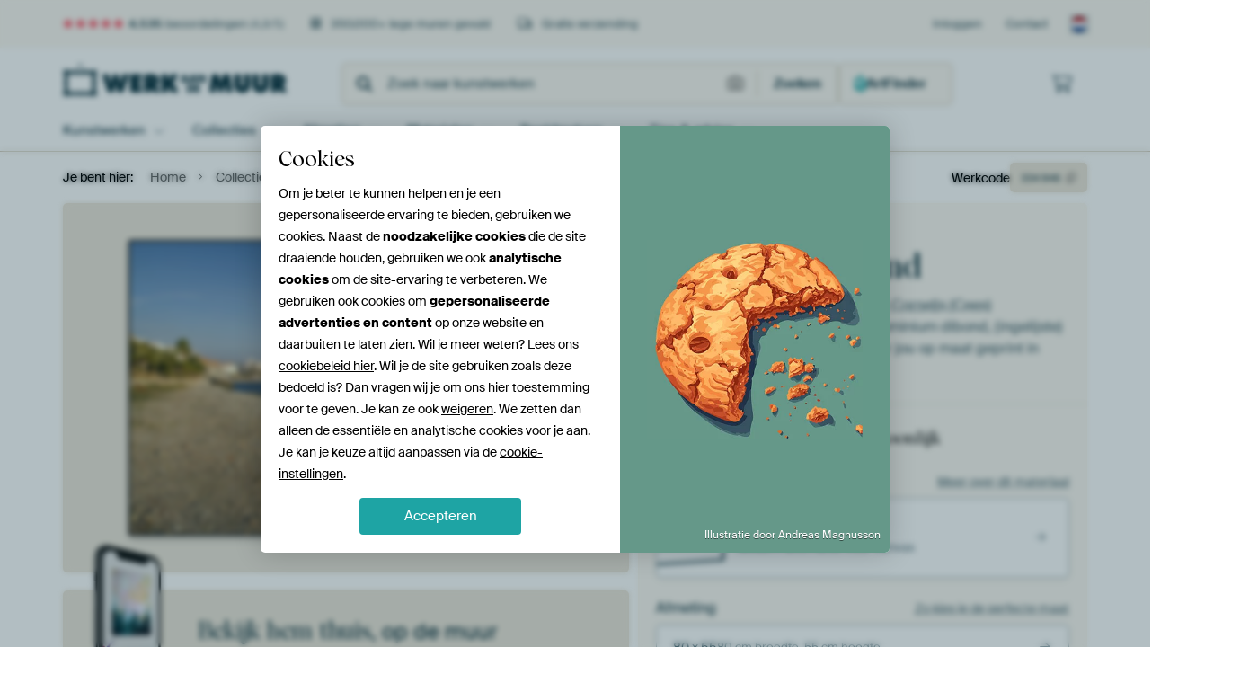

--- FILE ---
content_type: text/css; charset=utf-8
request_url: https://static.ohmyprints.net/min/?f=css%2Felements%2Favatar.css&version=9f9588d50883f564b399003aa42b59a1&webp=1
body_size: -348
content:
.wadm-avatar{aspect-ratio:1/1;font-size:0;background:var(--deepblue-10);position:relative;flex-shrink:0;width:64px;height:64px}.wadm-avatar img{width:100%}.wadm-avatar--small{width:36px;height:36px}.wadm-avatar--medium{width:84px;height:84px}@media (min-width:992px){.wadm-avatar--medium{width:124px;height:124px}.wadm-avatar{width:96px;height:96px}}.wadm-avatar--circle{border-radius:50%;overflow:hidden}.wadm-avatar svg{width:90%;height:90%;position:absolute;bottom:0;left:5%}

--- FILE ---
content_type: application/javascript; charset=utf-8
request_url: https://static.ohmyprints.net/language/global_lang_nl_NL.js?version=5b678f226ad39defbe5dd57d76ad2c13
body_size: 2130
content:
translations['nl_NL'] = 
{"amount":"Aantal","count_words":"woorden","count_characters":"karakters","no_filter_resuls":"<h2>Helaas.<\/h2><p>We hebben geen werk kunnen vinden dat voldoet aan alle criteria.<\/p>","put_on_wishlist":"Bewaar voor later","put_on_specific_wishlist":"Bewaar <span><span>in<\/span> :listTitle:<\/span>","is_on_wishlist":"Bewaard <span><span>in<\/span> :listTitle:<\/span>","save_in_wishlist":"opslaan","saved_in_wishlist":"opgeslagen","create_new_wishlist_button":"Maak nieuw lijstje","create_new_wishlist_name":"Naam van het lijstje:","create_new_wishlist_roomType":"Wat voor ruimte is het?","create_new_wishlist_cancel":"Annuleren","create_new_wishlist_save":"Opslaan","save_in_wishlist_header":"Bewaar in het lijstje:","used_tags":"Gebruikte tags (klik op een tag om deze te verwijderen)","end_scroll":"<p style=\"width: 100%; text-align: center; font-size: 16px;\">The end<\/p>","leave_page":"Je werken zijn nog niet opgeslagen, als je de pagina verlaat gaan reeds ingevoerde gegevens verloren.","tags_which_ambiguation":"Kies definitie: ","tags_use_untranslated_1":"Gebruik \"","tags_use_untranslated_2":"\" (onvertaald)","tags_no_translations":"Voor deze tag zijn geen vertalingen bekend.","tags_cant_translate":"Deze tag kunnen we niet automatisch vertalen. Probeer tags te vinden die bekend zijn bij Wikipedia, dit zorgt ervoor dat je werk beter vindbaar wordt in andere talen!","tags_translations":"Vertalingen:","tags_max_reached":"Je hebt het maximaal toegestane aantal tags bereikt. Probeer je werk met maximaal 12 relevante tags te taggen.","tags_max_reached_nice":"Let op: Het maximaal toegestane aantal tags is aangepast naar 12. Je kan de huidige tags wel bewaren, maar pas nieuwe tags toevoegen als het totaal onder de limiet komt.","text_translation":"Bezig met vertalen...","text_translation_impossible":"Geen vertaling mogelijk","text_translation_error":"De vertaaldienst is tijdelijk niet beschikbaar","text_translation_existing":"Vertaalsuggestie niet opgehaald, omdat er reeds tekst aanwezig is.","translation_confirm_title":"Weet je zeker dat je deze vertaling wilt gebruiken?","translation_confirm_text":"De vertaling vervangt de huidige tekst! Kijk goed voordat je deze tekst overneemt.","read_more":"Lees verder","incorrect_number":"Geen geldig creditcard nummer","invalid_value_generic":"Deze waarde is niet geldig","invalid_number":"Het opgegeven nummer is geen geldig creditcard nummer","invalid_expiry_month":"De maand is incorrect","invalid_expiry_year":"Jaartal incorrect","invalid_cvc":"CVC code is ongeldig","generic_error":"Er ging iets mis, probeer het nogmaals of neem contact met ons op.","expired_card":"Kaart is verlopen","incorrect_cvc":"CVC code is ongeldig","incorrect_zip":"Postcode niet correct","card_declined":"Kaart geweigerd","missing":"Gegevens missen","processing_error":"Fout bij het verwerken","rate_limit":"Te veel verzoeken. Probeer het later nogmaals.","invalid_swipe_data":"Invalid swipe data","incomplete_expiry":"Verloopdatum is incompleet","invalid_expiry_month_past":"Deze maand ligt in het verleden","invalid_expiry_year_past":"Dit jaar ligt in het verleden","incomplete_number":"Onvolledig creditcard nummer","incomplete_cvc":"CVC code is onvolledig","placeholder_expiry":"MM \/ JJ","placeholder_cvc":"CVC","payment_intent_authentication_failure":"Authenticatie is mislukt. Probeer het nogmaals, of kies een andere betaalmethode.","payment_unkown_error":"Er ging iets mis, de betaling is afgebroken. Probeer het nogmaals, of neem contact met ons op.","typeahead_search_hint_prefix":"Bekijk alle","typeahead_search_hint_suffix":"kunstwerken","typeahead_header_previoussearches":"Eerder gezocht","typeahead_header_popularsearches":"Populaire zoekopdrachten","typeahead_header_siblingcollections":"Andere collecties","typeahead_dataset_scopedsearch_in":"in","typeahead_dataset_collections":"collectie","typeahead_dataset_vector":"inspiratie","typeahead_dataset_artworks":"werkcode","typeahead_dataset_artists":"beeldmaker","coupon_countdown_prefix":"Nog","coupon_countdown_postfix":"geldig!","coupon_countdown_and":"en","coupon_countdown_hour":"uur","coupon_countdown_hours":"uur","coupon_countdown_day":"dag","coupon_countdown_days":"dagen","coupon_countdown_minute":"minuut","coupon_countdown_minutes":"minuten","we_love_binnenkijken":"We \ud83d\udc99\ufe0f binnenkijken!","ayrshare_select_roomtemplate":"Roomtemplate","alert_modify_invoicedate":"Let op: weet je zeker dat je de factuurdatum wilt aanpassen en niet de leverdatum?","artwork_remove_tag_error":"An error occurred. Didn't remove tag.","artwork_remove_from_collection_error":"Error while removing artwork from collection.","doka_crop_instructions":"Schuif het werk heen en weer en kies jouw favoriete uitvoering","filepond_labelIdle":"Sleep bestanden in dit scherm <span class=\"filepond--label-action\"> of kies ze hier<\/span>","filepond_labelFileWaitingForSize":"Wacht op grootte","filepond_labelFileSizeNotAvailable":"Grootte niet beschikbaar","filepond_labelFileLoading":"Laden","filepond_labelFileLoadError":"Fout bij uploaden","filepond_labelFileProcessing":"Bezig met uploaden","filepond_labelFileProcessingComplete":"Bestand geupload","filepond_labelFileProcessingAborted":"Upload afgebroken","filepond_labelFileProcessingError":"Fout bij uploaden","filepond_labelTapToCancel":"Annuleren","filepond_labelTapToRetry":"Opnieuw proberen","filepond_labelTapToUndo":"Ongedaan maken","filepond_labelButtonRemoveItem":"Entfernen","filepond_labelButtonAbortItemLoad":"Annuleren","filepond_labelButtonRetryItemLoad":"Opnieuw proberen","filepond_labelButtonAbortItemProcessing":"Annuleren","filepond_labelButtonUndoItemProcessing":"Ongedaan maken","filepond_labelButtonRetryItemProcessing":"Opnieuw proberen","filepond_labelButtonProcessItem":"Uploaden","filepond_labelMaxFileSizeExceeded":"Bestand is te groot","filepond_labelMaxFileSize":"De maximale bestandsgrootte is {filesize}","filepond_labelMaxTotalFileSize":"Maximale totale bestandsgrootte overschreden","filepond_labelFileTypeNotAllowed":"Bestandstype niet toegestaan","filepond_fileValidateTypeLabelExpectedTypes":"Upload een {allButLastType} of {lastType}","filepond_imageValidateSizeLabelFormatError":"Bestandstype wordt niet ondersteund","filepond_imageValidateSizeLabelImageSizeTooSmall":"Afbeelding is te klein","filepond_imageValidateSizeLabelImageSizeTooBig":"Afbeelding is te groot","filepond_imageValidateSizeLabelExpectedMinSize":"Minimum formaat is {minWidth}px aan de kortste zijde","filepond_imageValidateSizeLabelExpectedMaxSize":"Maximum formaat is {maxWidth}px aan de langste zijde","filepond_imageValidateSizeLabelImageResolutionTooLow":"Resolutie is te laag","filepond_imageValidateSizeLabelImageResolutionTooHigh":"Resolutie is te hoog","filepond_imageValidateSizeLabelExpectedMinResolution":"Resolutie (in megapixel) is te laag","filepond_imageValidateSizeLabelExpectedMaxResolution":"Resolutie (in megapixel) is te hoog","filepond_upload_error":"Er ging iets mis bij het uploaden: `%s`. Blijft dit gebeuren? Stuur dan de foutmelding naar ons door.","filepond_upload_error_maxfiles":"Je hebt meer bestanden gekozen dan je mag uploaden (%s)","overlay_loading_indicator":"Loading...","manage_pick_album":"Kies album\u2026"}


--- FILE ---
content_type: application/x-javascript; charset=utf-8
request_url: https://static.ohmyprints.net/min/?g=translationsJs%2CjqueryJs%2CdefaultJs%2CfrontJs&f=js%2Fwadm%2Fwadm.popularsearches_nl.js&version=71da771edf9bf2ab0208dc3448545b5a&webp=1
body_size: 115373
content:
var translations={};function trans_str(id,lang,args)
{if(lang===undefined){lang=global_locale;}
if(!translations[lang][id]){return'';}
var translation=translations[lang][id];if(typeof args==='object'){$.each(args,function(k,v){translation=translation.replace(k,v);});}
return translation;}
;!function(a,b){"object"==typeof module&&"object"==typeof module.exports?module.exports=a.document?b(a,!0):function(a){if(!a.document)throw new Error("jQuery requires a window with a document");return b(a)}:b(a)}("undefined"!=typeof window?window:this,function(a,b){var c=[],d=a.document,e=c.slice,f=c.concat,g=c.push,h=c.indexOf,i={},j=i.toString,k=i.hasOwnProperty,l={},m="3.7.1",n=function(a,b){return new n.fn.init(a,b)},o=/^[\s\uFEFF\xA0]+|[\s\uFEFF\xA0]+$/g,p=/^-ms-/,q=/-([\da-z])/gi,r=function(a,b){return b.toUpperCase()};n.fn=n.prototype={jquery:m,constructor:n,selector:"",length:0,toArray:function(){return e.call(this)},get:function(a){return null!=a?0>a?this[a+this.length]:this[a]:e.call(this)},pushStack:function(a){var b=n.merge(this.constructor(),a);return b.prevObject=this,b.context=this.context,b},each:function(a){return n.each(this,a)},map:function(a){return this.pushStack(n.map(this,function(b,c){return a.call(b,c,b)}))},slice:function(){return this.pushStack(e.apply(this,arguments))},first:function(){return this.eq(0)},last:function(){return this.eq(-1)},eq:function(a){var b=this.length,c=+a+(0>a?b:0);return this.pushStack(c>=0&&b>c?[this[c]]:[])},end:function(){return this.prevObject||this.constructor()},push:g,sort:c.sort,splice:c.splice},n.extend=n.fn.extend=function(){var a,b,c,d,e,f,g=arguments[0]||{},h=1,i=arguments.length,j=!1;for("boolean"==typeof g&&(j=g,g=arguments[h]||{},h++),"object"==typeof g||n.isFunction(g)||(g={}),h===i&&(g=this,h--);i>h;h++)if(null!=(e=arguments[h]))for(d in e)a=g[d],c=e[d],g!==c&&(j&&c&&(n.isPlainObject(c)||(b=n.isArray(c)))?(b?(b=!1,f=a&&n.isArray(a)?a:[]):f=a&&n.isPlainObject(a)?a:{},g[d]=n.extend(j,f,c)):void 0!==c&&(g[d]=c));return g},n.extend({expando:"jQuery"+(m+Math.random()).replace(/\D/g,""),isReady:!0,error:function(a){throw new Error(a)},noop:function(){},isFunction:function(a){return"function"===n.type(a)},isArray:Array.isArray||function(a){return"array"===n.type(a)},isWindow:function(a){return null!=a&&a==a.window},isNumeric:function(a){var b=a&&a.toString();return!n.isArray(a)&&b-parseFloat(b)+1>=0},isEmptyObject:function(a){var b;for(b in a)return!1;return!0},isPlainObject:function(a){var b;if(!a||"object"!==n.type(a)||a.nodeType||n.isWindow(a))return!1;try{if(a.constructor&&!k.call(a,"constructor")&&!k.call(a.constructor.prototype,"isPrototypeOf"))return!1}catch(c){return!1}if(!l.ownFirst)for(b in a)return k.call(a,b);for(b in a);return void 0===b||k.call(a,b)},type:function(a){return null==a?a+"":"object"==typeof a||"function"==typeof a?i[j.call(a)]||"object":typeof a},globalEval:function(b){b&&n.trim(b)&&(a.execScript||function(b){a.eval.call(a,b)})(b)},camelCase:function(a){return a.replace(p,"ms-").replace(q,r)},nodeName:function(a,b){return a.nodeName&&a.nodeName.toLowerCase()===b.toLowerCase()},each:function(a,b){var c,d=0;if(s(a)){for(c=a.length;c>d;d++)if(b.call(a[d],d,a[d])===!1)break}else for(d in a)if(b.call(a[d],d,a[d])===!1)break;return a},trim:function(a){return null==a?"":(a+"").replace(o,"")},makeArray:function(a,b){var c=b||[];return null!=a&&(s(Object(a))?n.merge(c,"string"==typeof a?[a]:a):g.call(c,a)),c},inArray:function(a,b,c){var d;if(b){if(h)return h.call(b,a,c);for(d=b.length,c=c?0>c?Math.max(0,d+c):c:0;d>c;c++)if(c in b&&b[c]===a)return c}return-1},merge:function(a,b){var c=+b.length,d=0,e=a.length;while(c>d)a[e++]=b[d++];if(c!==c)while(void 0!==b[d])a[e++]=b[d++];return a.length=e,a},grep:function(a,b,c){for(var d,e=[],f=0,g=a.length,h=!c;g>f;f++)d=!b(a[f],f),d!==h&&e.push(a[f]);return e},map:function(a,b,c){var d,e,g=0,h=[];if(s(a))for(d=a.length;d>g;g++)e=b(a[g],g,c),null!=e&&h.push(e);else for(g in a)e=b(a[g],g,c),null!=e&&h.push(e);return f.apply([],h)},guid:1,proxy:function(a,b){var c,d,f;return"string"==typeof b&&(f=a[b],b=a,a=f),n.isFunction(a)?(c=e.call(arguments,2),d=function(){return a.apply(b||this,c.concat(e.call(arguments)))},d.guid=a.guid=a.guid||n.guid++,d):void 0},now:function(){return+new Date},support:l}),"function"==typeof Symbol&&(n.fn[Symbol.iterator]=c[Symbol.iterator]),n.each("Boolean Number String Function Array Date RegExp Object Error Symbol".split(" "),function(a,b){i["[object "+b+"]"]=b.toLowerCase()});function s(a){var b=!!a&&"length"in a&&a.length,c=n.type(a);return"function"===c||n.isWindow(a)?!1:"array"===c||0===b||"number"==typeof b&&b>0&&b-1 in a}var t=function(a){var b,c,d,e,f,g,h,i,j,k,l,m,n,o,p,q,r,s,t,u="sizzle"+1*new Date,v=a.document,w=0,x=0,y=ga(),z=ga(),A=ga(),B=function(a,b){return a===b&&(l=!0),0},C=1<<31,D={}.hasOwnProperty,E=[],F=E.pop,G=E.push,H=E.push,I=E.slice,J=function(a,b){for(var c=0,d=a.length;d>c;c++)if(a[c]===b)return c;return-1},K="checked|selected|async|autofocus|autoplay|controls|defer|disabled|hidden|ismap|loop|multiple|open|readonly|required|scoped",L="[\\x20\\t\\r\\n\\f]",M="(?:\\\\.|[\\w-]|[^\\x00-\\xa0])+",N="\\["+L+"*("+M+")(?:"+L+"*([*^$|!~]?=)"+L+"*(?:'((?:\\\\.|[^\\\\'])*)'|\"((?:\\\\.|[^\\\\\"])*)\"|("+M+"))|)"+L+"*\\]",O=":("+M+")(?:\\((('((?:\\\\.|[^\\\\'])*)'|\"((?:\\\\.|[^\\\\\"])*)\")|((?:\\\\.|[^\\\\()[\\]]|"+N+")*)|.*)\\)|)",P=new RegExp(L+"+","g"),Q=new RegExp("^"+L+"+|((?:^|[^\\\\])(?:\\\\.)*)"+L+"+$","g"),R=new RegExp("^"+L+"*,"+L+"*"),S=new RegExp("^"+L+"*([>+~]|"+L+")"+L+"*"),T=new RegExp("="+L+"*([^\\]'\"]*?)"+L+"*\\]","g"),U=new RegExp(O),V=new RegExp("^"+M+"$"),W={ID:new RegExp("^#("+M+")"),CLASS:new RegExp("^\\.("+M+")"),TAG:new RegExp("^("+M+"|[*])"),ATTR:new RegExp("^"+N),PSEUDO:new RegExp("^"+O),CHILD:new RegExp("^:(only|first|last|nth|nth-last)-(child|of-type)(?:\\("+L+"*(even|odd|(([+-]|)(\\d*)n|)"+L+"*(?:([+-]|)"+L+"*(\\d+)|))"+L+"*\\)|)","i"),bool:new RegExp("^(?:"+K+")$","i"),needsContext:new RegExp("^"+L+"*[>+~]|:(even|odd|eq|gt|lt|nth|first|last)(?:\\("+L+"*((?:-\\d)?\\d*)"+L+"*\\)|)(?=[^-]|$)","i")},X=/^(?:input|select|textarea|button)$/i,Y=/^h\d$/i,Z=/^[^{]+\{\s*\[native \w/,$=/^(?:#([\w-]+)|(\w+)|\.([\w-]+))$/,_=/[+~]/,aa=/'|\\/g,ba=new RegExp("\\\\([\\da-f]{1,6}"+L+"?|("+L+")|.)","ig"),ca=function(a,b,c){var d="0x"+b-65536;return d!==d||c?b:0>d?String.fromCharCode(d+65536):String.fromCharCode(d>>10|55296,1023&d|56320)},da=function(){m()};try{H.apply(E=I.call(v.childNodes),v.childNodes),E[v.childNodes.length].nodeType}catch(ea){H={apply:E.length?function(a,b){G.apply(a,I.call(b))}:function(a,b){var c=a.length,d=0;while(a[c++]=b[d++]);a.length=c-1}}}function fa(a,b,d,e){var f,h,j,k,l,o,r,s,w=b&&b.ownerDocument,x=b?b.nodeType:9;if(d=d||[],"string"!=typeof a||!a||1!==x&&9!==x&&11!==x)return d;if(!e&&((b?b.ownerDocument||b:v)!==n&&m(b),b=b||n,p)){if(11!==x&&(o=$.exec(a)))if(f=o[1]){if(9===x){if(!(j=b.getElementById(f)))return d;if(j.id===f)return d.push(j),d}else if(w&&(j=w.getElementById(f))&&t(b,j)&&j.id===f)return d.push(j),d}else{if(o[2])return H.apply(d,b.getElementsByTagName(a)),d;if((f=o[3])&&c.getElementsByClassName&&b.getElementsByClassName)return H.apply(d,b.getElementsByClassName(f)),d}if(c.qsa&&!A[a+" "]&&(!q||!q.test(a))){if(1!==x)w=b,s=a;else if("object"!==b.nodeName.toLowerCase()){(k=b.getAttribute("id"))?k=k.replace(aa,"\\$&"):b.setAttribute("id",k=u),r=g(a),h=r.length,l=V.test(k)?"#"+k:"[id='"+k+"']";while(h--)r[h]=l+" "+qa(r[h]);s=r.join(","),w=_.test(a)&&oa(b.parentNode)||b}if(s)try{return H.apply(d,w.querySelectorAll(s)),d}catch(y){}finally{k===u&&b.removeAttribute("id")}}}return i(a.replace(Q,"$1"),b,d,e)}function ga(){var a=[];function b(c,e){return a.push(c+" ")>d.cacheLength&&delete b[a.shift()],b[c+" "]=e}return b}function ha(a){return a[u]=!0,a}function ia(a){var b=n.createElement("div");try{return!!a(b)}catch(c){return!1}finally{b.parentNode&&b.parentNode.removeChild(b),b=null}}function ja(a,b){var c=a.split("|"),e=c.length;while(e--)d.attrHandle[c[e]]=b}function ka(a,b){var c=b&&a,d=c&&1===a.nodeType&&1===b.nodeType&&(~b.sourceIndex||C)-(~a.sourceIndex||C);if(d)return d;if(c)while(c=c.nextSibling)if(c===b)return-1;return a?1:-1}function la(a){return function(b){var c=b.nodeName.toLowerCase();return"input"===c&&b.type===a}}function ma(a){return function(b){var c=b.nodeName.toLowerCase();return("input"===c||"button"===c)&&b.type===a}}function na(a){return ha(function(b){return b=+b,ha(function(c,d){var e,f=a([],c.length,b),g=f.length;while(g--)c[e=f[g]]&&(c[e]=!(d[e]=c[e]))})})}function oa(a){return a&&"undefined"!=typeof a.getElementsByTagName&&a}c=fa.support={},f=fa.isXML=function(a){var b=a&&(a.ownerDocument||a).documentElement;return b?"HTML"!==b.nodeName:!1},m=fa.setDocument=function(a){var b,e,g=a?a.ownerDocument||a:v;return g!==n&&9===g.nodeType&&g.documentElement?(n=g,o=n.documentElement,p=!f(n),(e=n.defaultView)&&e.top!==e&&(e.addEventListener?e.addEventListener("unload",da,!1):e.attachEvent&&e.attachEvent("onunload",da)),c.attributes=ia(function(a){return a.className="i",!a.getAttribute("className")}),c.getElementsByTagName=ia(function(a){return a.appendChild(n.createComment("")),!a.getElementsByTagName("*").length}),c.getElementsByClassName=Z.test(n.getElementsByClassName),c.getById=ia(function(a){return o.appendChild(a).id=u,!n.getElementsByName||!n.getElementsByName(u).length}),c.getById?(d.find.ID=function(a,b){if("undefined"!=typeof b.getElementById&&p){var c=b.getElementById(a);return c?[c]:[]}},d.filter.ID=function(a){var b=a.replace(ba,ca);return function(a){return a.getAttribute("id")===b}}):(delete d.find.ID,d.filter.ID=function(a){var b=a.replace(ba,ca);return function(a){var c="undefined"!=typeof a.getAttributeNode&&a.getAttributeNode("id");return c&&c.value===b}}),d.find.TAG=c.getElementsByTagName?function(a,b){return"undefined"!=typeof b.getElementsByTagName?b.getElementsByTagName(a):c.qsa?b.querySelectorAll(a):void 0}:function(a,b){var c,d=[],e=0,f=b.getElementsByTagName(a);if("*"===a){while(c=f[e++])1===c.nodeType&&d.push(c);return d}return f},d.find.CLASS=c.getElementsByClassName&&function(a,b){return"undefined"!=typeof b.getElementsByClassName&&p?b.getElementsByClassName(a):void 0},r=[],q=[],(c.qsa=Z.test(n.querySelectorAll))&&(ia(function(a){o.appendChild(a).innerHTML="<a id='"+u+"'></a><select id='"+u+"-\r\\' msallowcapture=''><option selected=''></option></select>",a.querySelectorAll("[msallowcapture^='']").length&&q.push("[*^$]="+L+"*(?:''|\"\")"),a.querySelectorAll("[selected]").length||q.push("\\["+L+"*(?:value|"+K+")"),a.querySelectorAll("[id~="+u+"-]").length||q.push("~="),a.querySelectorAll(":checked").length||q.push(":checked"),a.querySelectorAll("a#"+u+"+*").length||q.push(".#.+[+~]")}),ia(function(a){var b=n.createElement("input");b.setAttribute("type","hidden"),a.appendChild(b).setAttribute("name","D"),a.querySelectorAll("[name=d]").length&&q.push("name"+L+"*[*^$|!~]?="),a.querySelectorAll(":enabled").length||q.push(":enabled",":disabled"),a.querySelectorAll("*,:x"),q.push(",.*:")})),(c.matchesSelector=Z.test(s=o.matches||o.webkitMatchesSelector||o.mozMatchesSelector||o.oMatchesSelector||o.msMatchesSelector))&&ia(function(a){c.disconnectedMatch=s.call(a,"div"),s.call(a,"[s!='']:x"),r.push("!=",O)}),q=q.length&&new RegExp(q.join("|")),r=r.length&&new RegExp(r.join("|")),b=Z.test(o.compareDocumentPosition),t=b||Z.test(o.contains)?function(a,b){var c=9===a.nodeType?a.documentElement:a,d=b&&b.parentNode;return a===d||!(!d||1!==d.nodeType||!(c.contains?c.contains(d):a.compareDocumentPosition&&16&a.compareDocumentPosition(d)))}:function(a,b){if(b)while(b=b.parentNode)if(b===a)return!0;return!1},B=b?function(a,b){if(a===b)return l=!0,0;var d=!a.compareDocumentPosition-!b.compareDocumentPosition;return d?d:(d=(a.ownerDocument||a)===(b.ownerDocument||b)?a.compareDocumentPosition(b):1,1&d||!c.sortDetached&&b.compareDocumentPosition(a)===d?a===n||a.ownerDocument===v&&t(v,a)?-1:b===n||b.ownerDocument===v&&t(v,b)?1:k?J(k,a)-J(k,b):0:4&d?-1:1)}:function(a,b){if(a===b)return l=!0,0;var c,d=0,e=a.parentNode,f=b.parentNode,g=[a],h=[b];if(!e||!f)return a===n?-1:b===n?1:e?-1:f?1:k?J(k,a)-J(k,b):0;if(e===f)return ka(a,b);c=a;while(c=c.parentNode)g.unshift(c);c=b;while(c=c.parentNode)h.unshift(c);while(g[d]===h[d])d++;return d?ka(g[d],h[d]):g[d]===v?-1:h[d]===v?1:0},n):n},fa.matches=function(a,b){return fa(a,null,null,b)},fa.matchesSelector=function(a,b){if((a.ownerDocument||a)!==n&&m(a),b=b.replace(T,"='$1']"),c.matchesSelector&&p&&!A[b+" "]&&(!r||!r.test(b))&&(!q||!q.test(b)))try{var d=s.call(a,b);if(d||c.disconnectedMatch||a.document&&11!==a.document.nodeType)return d}catch(e){}return fa(b,n,null,[a]).length>0},fa.contains=function(a,b){return(a.ownerDocument||a)!==n&&m(a),t(a,b)},fa.attr=function(a,b){(a.ownerDocument||a)!==n&&m(a);var e=d.attrHandle[b.toLowerCase()],f=e&&D.call(d.attrHandle,b.toLowerCase())?e(a,b,!p):void 0;return void 0!==f?f:c.attributes||!p?a.getAttribute(b):(f=a.getAttributeNode(b))&&f.specified?f.value:null},fa.error=function(a){throw new Error("Syntax error, unrecognized expression: "+a)},fa.uniqueSort=function(a){var b,d=[],e=0,f=0;if(l=!c.detectDuplicates,k=!c.sortStable&&a.slice(0),a.sort(B),l){while(b=a[f++])b===a[f]&&(e=d.push(f));while(e--)a.splice(d[e],1)}return k=null,a},e=fa.getText=function(a){var b,c="",d=0,f=a.nodeType;if(f){if(1===f||9===f||11===f){if("string"==typeof a.textContent)return a.textContent;for(a=a.firstChild;a;a=a.nextSibling)c+=e(a)}else if(3===f||4===f)return a.nodeValue}else while(b=a[d++])c+=e(b);return c},d=fa.selectors={cacheLength:50,createPseudo:ha,match:W,attrHandle:{},find:{},relative:{">":{dir:"parentNode",first:!0}," ":{dir:"parentNode"},"+":{dir:"previousSibling",first:!0},"~":{dir:"previousSibling"}},preFilter:{ATTR:function(a){return a[1]=a[1].replace(ba,ca),a[3]=(a[3]||a[4]||a[5]||"").replace(ba,ca),"~="===a[2]&&(a[3]=" "+a[3]+" "),a.slice(0,4)},CHILD:function(a){return a[1]=a[1].toLowerCase(),"nth"===a[1].slice(0,3)?(a[3]||fa.error(a[0]),a[4]=+(a[4]?a[5]+(a[6]||1):2*("even"===a[3]||"odd"===a[3])),a[5]=+(a[7]+a[8]||"odd"===a[3])):a[3]&&fa.error(a[0]),a},PSEUDO:function(a){var b,c=!a[6]&&a[2];return W.CHILD.test(a[0])?null:(a[3]?a[2]=a[4]||a[5]||"":c&&U.test(c)&&(b=g(c,!0))&&(b=c.indexOf(")",c.length-b)-c.length)&&(a[0]=a[0].slice(0,b),a[2]=c.slice(0,b)),a.slice(0,3))}},filter:{TAG:function(a){var b=a.replace(ba,ca).toLowerCase();return"*"===a?function(){return!0}:function(a){return a.nodeName&&a.nodeName.toLowerCase()===b}},CLASS:function(a){var b=y[a+" "];return b||(b=new RegExp("(^|"+L+")"+a+"("+L+"|$)"))&&y(a,function(a){return b.test("string"==typeof a.className&&a.className||"undefined"!=typeof a.getAttribute&&a.getAttribute("class")||"")})},ATTR:function(a,b,c){return function(d){var e=fa.attr(d,a);return null==e?"!="===b:b?(e+="","="===b?e===c:"!="===b?e!==c:"^="===b?c&&0===e.indexOf(c):"*="===b?c&&e.indexOf(c)>-1:"$="===b?c&&e.slice(-c.length)===c:"~="===b?(" "+e.replace(P," ")+" ").indexOf(c)>-1:"|="===b?e===c||e.slice(0,c.length+1)===c+"-":!1):!0}},CHILD:function(a,b,c,d,e){var f="nth"!==a.slice(0,3),g="last"!==a.slice(-4),h="of-type"===b;return 1===d&&0===e?function(a){return!!a.parentNode}:function(b,c,i){var j,k,l,m,n,o,p=f!==g?"nextSibling":"previousSibling",q=b.parentNode,r=h&&b.nodeName.toLowerCase(),s=!i&&!h,t=!1;if(q){if(f){while(p){m=b;while(m=m[p])if(h?m.nodeName.toLowerCase()===r:1===m.nodeType)return!1;o=p="only"===a&&!o&&"nextSibling"}return!0}if(o=[g?q.firstChild:q.lastChild],g&&s){m=q,l=m[u]||(m[u]={}),k=l[m.uniqueID]||(l[m.uniqueID]={}),j=k[a]||[],n=j[0]===w&&j[1],t=n&&j[2],m=n&&q.childNodes[n];while(m=++n&&m&&m[p]||(t=n=0)||o.pop())if(1===m.nodeType&&++t&&m===b){k[a]=[w,n,t];break}}else if(s&&(m=b,l=m[u]||(m[u]={}),k=l[m.uniqueID]||(l[m.uniqueID]={}),j=k[a]||[],n=j[0]===w&&j[1],t=n),t===!1)while(m=++n&&m&&m[p]||(t=n=0)||o.pop())if((h?m.nodeName.toLowerCase()===r:1===m.nodeType)&&++t&&(s&&(l=m[u]||(m[u]={}),k=l[m.uniqueID]||(l[m.uniqueID]={}),k[a]=[w,t]),m===b))break;return t-=e,t===d||t%d===0&&t/d>=0}}},PSEUDO:function(a,b){var c,e=d.pseudos[a]||d.setFilters[a.toLowerCase()]||fa.error("unsupported pseudo: "+a);return e[u]?e(b):e.length>1?(c=[a,a,"",b],d.setFilters.hasOwnProperty(a.toLowerCase())?ha(function(a,c){var d,f=e(a,b),g=f.length;while(g--)d=J(a,f[g]),a[d]=!(c[d]=f[g])}):function(a){return e(a,0,c)}):e}},pseudos:{not:ha(function(a){var b=[],c=[],d=h(a.replace(Q,"$1"));return d[u]?ha(function(a,b,c,e){var f,g=d(a,null,e,[]),h=a.length;while(h--)(f=g[h])&&(a[h]=!(b[h]=f))}):function(a,e,f){return b[0]=a,d(b,null,f,c),b[0]=null,!c.pop()}}),has:ha(function(a){return function(b){return fa(a,b).length>0}}),contains:ha(function(a){return a=a.replace(ba,ca),function(b){return(b.textContent||b.innerText||e(b)).indexOf(a)>-1}}),lang:ha(function(a){return V.test(a||"")||fa.error("unsupported lang: "+a),a=a.replace(ba,ca).toLowerCase(),function(b){var c;do if(c=p?b.lang:b.getAttribute("xml:lang")||b.getAttribute("lang"))return c=c.toLowerCase(),c===a||0===c.indexOf(a+"-");while((b=b.parentNode)&&1===b.nodeType);return!1}}),target:function(b){var c=a.location&&a.location.hash;return c&&c.slice(1)===b.id},root:function(a){return a===o},focus:function(a){return a===n.activeElement&&(!n.hasFocus||n.hasFocus())&&!!(a.type||a.href||~a.tabIndex)},enabled:function(a){return a.disabled===!1},disabled:function(a){return a.disabled===!0},checked:function(a){var b=a.nodeName.toLowerCase();return"input"===b&&!!a.checked||"option"===b&&!!a.selected},selected:function(a){return a.parentNode&&a.parentNode.selectedIndex,a.selected===!0},empty:function(a){for(a=a.firstChild;a;a=a.nextSibling)if(a.nodeType<6)return!1;return!0},parent:function(a){return!d.pseudos.empty(a)},header:function(a){return Y.test(a.nodeName)},input:function(a){return X.test(a.nodeName)},button:function(a){var b=a.nodeName.toLowerCase();return"input"===b&&"button"===a.type||"button"===b},text:function(a){var b;return"input"===a.nodeName.toLowerCase()&&"text"===a.type&&(null==(b=a.getAttribute("type"))||"text"===b.toLowerCase())},first:na(function(){return[0]}),last:na(function(a,b){return[b-1]}),eq:na(function(a,b,c){return[0>c?c+b:c]}),even:na(function(a,b){for(var c=0;b>c;c+=2)a.push(c);return a}),odd:na(function(a,b){for(var c=1;b>c;c+=2)a.push(c);return a}),lt:na(function(a,b,c){for(var d=0>c?c+b:c;--d>=0;)a.push(d);return a}),gt:na(function(a,b,c){for(var d=0>c?c+b:c;++d<b;)a.push(d);return a})}},d.pseudos.nth=d.pseudos.eq;for(b in{radio:!0,checkbox:!0,file:!0,password:!0,image:!0})d.pseudos[b]=la(b);for(b in{submit:!0,reset:!0})d.pseudos[b]=ma(b);function pa(){}pa.prototype=d.filters=d.pseudos,d.setFilters=new pa,g=fa.tokenize=function(a,b){var c,e,f,g,h,i,j,k=z[a+" "];if(k)return b?0:k.slice(0);h=a,i=[],j=d.preFilter;while(h){c&&!(e=R.exec(h))||(e&&(h=h.slice(e[0].length)||h),i.push(f=[])),c=!1,(e=S.exec(h))&&(c=e.shift(),f.push({value:c,type:e[0].replace(Q," ")}),h=h.slice(c.length));for(g in d.filter)!(e=W[g].exec(h))||j[g]&&!(e=j[g](e))||(c=e.shift(),f.push({value:c,type:g,matches:e}),h=h.slice(c.length));if(!c)break}return b?h.length:h?fa.error(a):z(a,i).slice(0)};function qa(a){for(var b=0,c=a.length,d="";c>b;b++)d+=a[b].value;return d}function ra(a,b,c){var d=b.dir,e=c&&"parentNode"===d,f=x++;return b.first?function(b,c,f){while(b=b[d])if(1===b.nodeType||e)return a(b,c,f)}:function(b,c,g){var h,i,j,k=[w,f];if(g){while(b=b[d])if((1===b.nodeType||e)&&a(b,c,g))return!0}else while(b=b[d])if(1===b.nodeType||e){if(j=b[u]||(b[u]={}),i=j[b.uniqueID]||(j[b.uniqueID]={}),(h=i[d])&&h[0]===w&&h[1]===f)return k[2]=h[2];if(i[d]=k,k[2]=a(b,c,g))return!0}}}function sa(a){return a.length>1?function(b,c,d){var e=a.length;while(e--)if(!a[e](b,c,d))return!1;return!0}:a[0]}function ta(a,b,c){for(var d=0,e=b.length;e>d;d++)fa(a,b[d],c);return c}function ua(a,b,c,d,e){for(var f,g=[],h=0,i=a.length,j=null!=b;i>h;h++)(f=a[h])&&(c&&!c(f,d,e)||(g.push(f),j&&b.push(h)));return g}function va(a,b,c,d,e,f){return d&&!d[u]&&(d=va(d)),e&&!e[u]&&(e=va(e,f)),ha(function(f,g,h,i){var j,k,l,m=[],n=[],o=g.length,p=f||ta(b||"*",h.nodeType?[h]:h,[]),q=!a||!f&&b?p:ua(p,m,a,h,i),r=c?e||(f?a:o||d)?[]:g:q;if(c&&c(q,r,h,i),d){j=ua(r,n),d(j,[],h,i),k=j.length;while(k--)(l=j[k])&&(r[n[k]]=!(q[n[k]]=l))}if(f){if(e||a){if(e){j=[],k=r.length;while(k--)(l=r[k])&&j.push(q[k]=l);e(null,r=[],j,i)}k=r.length;while(k--)(l=r[k])&&(j=e?J(f,l):m[k])>-1&&(f[j]=!(g[j]=l))}}else r=ua(r===g?r.splice(o,r.length):r),e?e(null,g,r,i):H.apply(g,r)})}function wa(a){for(var b,c,e,f=a.length,g=d.relative[a[0].type],h=g||d.relative[" "],i=g?1:0,k=ra(function(a){return a===b},h,!0),l=ra(function(a){return J(b,a)>-1},h,!0),m=[function(a,c,d){var e=!g&&(d||c!==j)||((b=c).nodeType?k(a,c,d):l(a,c,d));return b=null,e}];f>i;i++)if(c=d.relative[a[i].type])m=[ra(sa(m),c)];else{if(c=d.filter[a[i].type].apply(null,a[i].matches),c[u]){for(e=++i;f>e;e++)if(d.relative[a[e].type])break;return va(i>1&&sa(m),i>1&&qa(a.slice(0,i-1).concat({value:" "===a[i-2].type?"*":""})).replace(Q,"$1"),c,e>i&&wa(a.slice(i,e)),f>e&&wa(a=a.slice(e)),f>e&&qa(a))}m.push(c)}return sa(m)}function xa(a,b){var c=b.length>0,e=a.length>0,f=function(f,g,h,i,k){var l,o,q,r=0,s="0",t=f&&[],u=[],v=j,x=f||e&&d.find.TAG("*",k),y=w+=null==v?1:Math.random()||.1,z=x.length;for(k&&(j=g===n||g||k);s!==z&&null!=(l=x[s]);s++){if(e&&l){o=0,g||l.ownerDocument===n||(m(l),h=!p);while(q=a[o++])if(q(l,g||n,h)){i.push(l);break}k&&(w=y)}c&&((l=!q&&l)&&r--,f&&t.push(l))}if(r+=s,c&&s!==r){o=0;while(q=b[o++])q(t,u,g,h);if(f){if(r>0)while(s--)t[s]||u[s]||(u[s]=F.call(i));u=ua(u)}H.apply(i,u),k&&!f&&u.length>0&&r+b.length>1&&fa.uniqueSort(i)}return k&&(w=y,j=v),t};return c?ha(f):f}return h=fa.compile=function(a,b){var c,d=[],e=[],f=A[a+" "];if(!f){b||(b=g(a)),c=b.length;while(c--)f=wa(b[c]),f[u]?d.push(f):e.push(f);f=A(a,xa(e,d)),f.selector=a}return f},i=fa.select=function(a,b,e,f){var i,j,k,l,m,n="function"==typeof a&&a,o=!f&&g(a=n.selector||a);if(e=e||[],1===o.length){if(j=o[0]=o[0].slice(0),j.length>2&&"ID"===(k=j[0]).type&&c.getById&&9===b.nodeType&&p&&d.relative[j[1].type]){if(b=(d.find.ID(k.matches[0].replace(ba,ca),b)||[])[0],!b)return e;n&&(b=b.parentNode),a=a.slice(j.shift().value.length)}i=W.needsContext.test(a)?0:j.length;while(i--){if(k=j[i],d.relative[l=k.type])break;if((m=d.find[l])&&(f=m(k.matches[0].replace(ba,ca),_.test(j[0].type)&&oa(b.parentNode)||b))){if(j.splice(i,1),a=f.length&&qa(j),!a)return H.apply(e,f),e;break}}}return(n||h(a,o))(f,b,!p,e,!b||_.test(a)&&oa(b.parentNode)||b),e},c.sortStable=u.split("").sort(B).join("")===u,c.detectDuplicates=!!l,m(),c.sortDetached=ia(function(a){return 1&a.compareDocumentPosition(n.createElement("div"))}),ia(function(a){return a.innerHTML="<a href='#'></a>","#"===a.firstChild.getAttribute("href")})||ja("type|href|height|width",function(a,b,c){return c?void 0:a.getAttribute(b,"type"===b.toLowerCase()?1:2)}),c.attributes&&ia(function(a){return a.innerHTML="<input/>",a.firstChild.setAttribute("value",""),""===a.firstChild.getAttribute("value")})||ja("value",function(a,b,c){return c||"input"!==a.nodeName.toLowerCase()?void 0:a.defaultValue}),ia(function(a){return null==a.getAttribute("disabled")})||ja(K,function(a,b,c){var d;return c?void 0:a[b]===!0?b.toLowerCase():(d=a.getAttributeNode(b))&&d.specified?d.value:null}),fa}(a);n.find=t,n.expr=t.selectors,n.expr[":"]=n.expr.pseudos,n.uniqueSort=n.unique=t.uniqueSort,n.text=t.getText,n.isXMLDoc=t.isXML,n.contains=t.contains;var u=function(a,b,c){var d=[],e=void 0!==c;while((a=a[b])&&9!==a.nodeType)if(1===a.nodeType){if(e&&n(a).is(c))break;d.push(a)}return d},v=function(a,b){for(var c=[];a;a=a.nextSibling)1===a.nodeType&&a!==b&&c.push(a);return c},w=n.expr.match.needsContext,x=/^<([\w-]+)\s*\/?>(?:<\/\1>|)$/,y=/^.[^:#\[\.,]*$/;function z(a,b,c){if(n.isFunction(b))return n.grep(a,function(a,d){return!!b.call(a,d,a)!==c});if(b.nodeType)return n.grep(a,function(a){return a===b!==c});if("string"==typeof b){if(y.test(b))return n.filter(b,a,c);b=n.filter(b,a)}return n.grep(a,function(a){return n.inArray(a,b)>-1!==c})}n.filter=function(a,b,c){var d=b[0];return c&&(a=":not("+a+")"),1===b.length&&1===d.nodeType?n.find.matchesSelector(d,a)?[d]:[]:n.find.matches(a,n.grep(b,function(a){return 1===a.nodeType}))},n.fn.extend({find:function(a){var b,c=[],d=this,e=d.length;if("string"!=typeof a)return this.pushStack(n(a).filter(function(){for(b=0;e>b;b++)if(n.contains(d[b],this))return!0}));for(b=0;e>b;b++)n.find(a,d[b],c);return c=this.pushStack(e>1?n.unique(c):c),c.selector=this.selector?this.selector+" "+a:a,c},filter:function(a){return this.pushStack(z(this,a||[],!1))},not:function(a){return this.pushStack(z(this,a||[],!0))},is:function(a){return!!z(this,"string"==typeof a&&w.test(a)?n(a):a||[],!1).length}});var A,B=/^(?:\s*(<[\w\W]+>)[^>]*|#([\w-]*))$/,C=n.fn.init=function(a,b,c){var e,f;if(!a)return this;if(c=c||A,"string"==typeof a){if(e="<"===a.charAt(0)&&">"===a.charAt(a.length-1)&&a.length>=3?[null,a,null]:B.exec(a),!e||!e[1]&&b)return!b||b.jquery?(b||c).find(a):this.constructor(b).find(a);if(e[1]){if(b=b instanceof n?b[0]:b,n.merge(this,n.parseHTML(e[1],b&&b.nodeType?b.ownerDocument||b:d,!0)),x.test(e[1])&&n.isPlainObject(b))for(e in b)n.isFunction(this[e])?this[e](b[e]):this.attr(e,b[e]);return this}if(f=d.getElementById(e[2]),f&&f.parentNode){if(f.id!==e[2])return A.find(a);this.length=1,this[0]=f}return this.context=d,this.selector=a,this}return a.nodeType?(this.context=this[0]=a,this.length=1,this):n.isFunction(a)?"undefined"!=typeof c.ready?c.ready(a):a(n):(void 0!==a.selector&&(this.selector=a.selector,this.context=a.context),n.makeArray(a,this))};C.prototype=n.fn,A=n(d);var D=/^(?:parents|prev(?:Until|All))/,E={children:!0,contents:!0,next:!0,prev:!0};n.fn.extend({has:function(a){var b,c=n(a,this),d=c.length;return this.filter(function(){for(b=0;d>b;b++)if(n.contains(this,c[b]))return!0})},closest:function(a,b){for(var c,d=0,e=this.length,f=[],g=w.test(a)||"string"!=typeof a?n(a,b||this.context):0;e>d;d++)for(c=this[d];c&&c!==b;c=c.parentNode)if(c.nodeType<11&&(g?g.index(c)>-1:1===c.nodeType&&n.find.matchesSelector(c,a))){f.push(c);break}return this.pushStack(f.length>1?n.uniqueSort(f):f)},index:function(a){return a?"string"==typeof a?n.inArray(this[0],n(a)):n.inArray(a.jquery?a[0]:a,this):this[0]&&this[0].parentNode?this.first().prevAll().length:-1},add:function(a,b){return this.pushStack(n.uniqueSort(n.merge(this.get(),n(a,b))))},addBack:function(a){return this.add(null==a?this.prevObject:this.prevObject.filter(a))}});function F(a,b){do a=a[b];while(a&&1!==a.nodeType);return a}n.each({parent:function(a){var b=a.parentNode;return b&&11!==b.nodeType?b:null},parents:function(a){return u(a,"parentNode")},parentsUntil:function(a,b,c){return u(a,"parentNode",c)},next:function(a){return F(a,"nextSibling")},prev:function(a){return F(a,"previousSibling")},nextAll:function(a){return u(a,"nextSibling")},prevAll:function(a){return u(a,"previousSibling")},nextUntil:function(a,b,c){return u(a,"nextSibling",c)},prevUntil:function(a,b,c){return u(a,"previousSibling",c)},siblings:function(a){return v((a.parentNode||{}).firstChild,a)},children:function(a){return v(a.firstChild)},contents:function(a){return n.nodeName(a,"iframe")?a.contentDocument||a.contentWindow.document:n.merge([],a.childNodes)}},function(a,b){n.fn[a]=function(c,d){var e=n.map(this,b,c);return"Until"!==a.slice(-5)&&(d=c),d&&"string"==typeof d&&(e=n.filter(d,e)),this.length>1&&(E[a]||(e=n.uniqueSort(e)),D.test(a)&&(e=e.reverse())),this.pushStack(e)}});var G=/\S+/g;function H(a){var b={};return n.each(a.match(G)||[],function(a,c){b[c]=!0}),b}n.Callbacks=function(a){a="string"==typeof a?H(a):n.extend({},a);var b,c,d,e,f=[],g=[],h=-1,i=function(){for(e=a.once,d=b=!0;g.length;h=-1){c=g.shift();while(++h<f.length)f[h].apply(c[0],c[1])===!1&&a.stopOnFalse&&(h=f.length,c=!1)}a.memory||(c=!1),b=!1,e&&(f=c?[]:"")},j={add:function(){return f&&(c&&!b&&(h=f.length-1,g.push(c)),function d(b){n.each(b,function(b,c){n.isFunction(c)?a.unique&&j.has(c)||f.push(c):c&&c.length&&"string"!==n.type(c)&&d(c)})}(arguments),c&&!b&&i()),this},remove:function(){return n.each(arguments,function(a,b){var c;while((c=n.inArray(b,f,c))>-1)f.splice(c,1),h>=c&&h--}),this},has:function(a){return a?n.inArray(a,f)>-1:f.length>0},empty:function(){return f&&(f=[]),this},disable:function(){return e=g=[],f=c="",this},disabled:function(){return!f},lock:function(){return e=!0,c||j.disable(),this},locked:function(){return!!e},fireWith:function(a,c){return e||(c=c||[],c=[a,c.slice?c.slice():c],g.push(c),b||i()),this},fire:function(){return j.fireWith(this,arguments),this},fired:function(){return!!d}};return j},n.extend({Deferred:function(a){var b=[["resolve","done",n.Callbacks("once memory"),"resolved"],["reject","fail",n.Callbacks("once memory"),"rejected"],["notify","progress",n.Callbacks("memory")]],c="pending",d={state:function(){return c},always:function(){return e.done(arguments).fail(arguments),this},then:function(){var a=arguments;return n.Deferred(function(c){n.each(b,function(b,f){var g=n.isFunction(a[b])&&a[b];e[f[1]](function(){var a=g&&g.apply(this,arguments);a&&n.isFunction(a.promise)?a.promise().progress(c.notify).done(c.resolve).fail(c.reject):c[f[0]+"With"](this===d?c.promise():this,g?[a]:arguments)})}),a=null}).promise()},promise:function(a){return null!=a?n.extend(a,d):d}},e={};return d.pipe=d.then,n.each(b,function(a,f){var g=f[2],h=f[3];d[f[1]]=g.add,h&&g.add(function(){c=h},b[1^a][2].disable,b[2][2].lock),e[f[0]]=function(){return e[f[0]+"With"](this===e?d:this,arguments),this},e[f[0]+"With"]=g.fireWith}),d.promise(e),a&&a.call(e,e),e},when:function(a){var b=0,c=e.call(arguments),d=c.length,f=1!==d||a&&n.isFunction(a.promise)?d:0,g=1===f?a:n.Deferred(),h=function(a,b,c){return function(d){b[a]=this,c[a]=arguments.length>1?e.call(arguments):d,c===i?g.notifyWith(b,c):--f||g.resolveWith(b,c)}},i,j,k;if(d>1)for(i=new Array(d),j=new Array(d),k=new Array(d);d>b;b++)c[b]&&n.isFunction(c[b].promise)?c[b].promise().progress(h(b,j,i)).done(h(b,k,c)).fail(g.reject):--f;return f||g.resolveWith(k,c),g.promise()}});var I;n.fn.ready=function(a){return n.ready.promise().done(a),this},n.extend({isReady:!1,readyWait:1,holdReady:function(a){a?n.readyWait++:n.ready(!0)},ready:function(a){(a===!0?--n.readyWait:n.isReady)||(n.isReady=!0,a!==!0&&--n.readyWait>0||(I.resolveWith(d,[n]),n.fn.triggerHandler&&(n(d).triggerHandler("ready"),n(d).off("ready"))))}});function J(){d.addEventListener?(d.removeEventListener("DOMContentLoaded",K),a.removeEventListener("load",K)):(d.detachEvent("onreadystatechange",K),a.detachEvent("onload",K))}function K(){(d.addEventListener||"load"===a.event.type||"complete"===d.readyState)&&(J(),n.ready())}n.ready.promise=function(b){if(!I)if(I=n.Deferred(),"complete"===d.readyState||"loading"!==d.readyState&&!d.documentElement.doScroll)a.setTimeout(n.ready);else if(d.addEventListener)d.addEventListener("DOMContentLoaded",K),a.addEventListener("load",K);else{d.attachEvent("onreadystatechange",K),a.attachEvent("onload",K);var c=!1;try{c=null==a.frameElement&&d.documentElement}catch(e){}c&&c.doScroll&&!function f(){if(!n.isReady){try{c.doScroll("left")}catch(b){return a.setTimeout(f,50)}J(),n.ready()}}()}return I.promise(b)},n.ready.promise();var L;for(L in n(l))break;l.ownFirst="0"===L,l.inlineBlockNeedsLayout=!1,n(function(){var a,b,c,e;c=d.getElementsByTagName("body")[0],c&&c.style&&(b=d.createElement("div"),e=d.createElement("div"),e.style.cssText="position:absolute;border:0;width:0;height:0;top:0;left:-9999px",c.appendChild(e).appendChild(b),"undefined"!=typeof b.style.zoom&&(b.style.cssText="display:inline;margin:0;border:0;padding:1px;width:1px;zoom:1",l.inlineBlockNeedsLayout=a=3===b.offsetWidth,a&&(c.style.zoom=1)),c.removeChild(e))}),function(){var a=d.createElement("div");l.deleteExpando=!0;try{delete a.test}catch(b){l.deleteExpando=!1}a=null}();var M=function(a){var b=n.noData[(a.nodeName+" ").toLowerCase()],c=+a.nodeType||1;return 1!==c&&9!==c?!1:!b||b!==!0&&a.getAttribute("classid")===b},N=/^(?:\{[\w\W]*\}|\[[\w\W]*\])$/,O=/([A-Z])/g;function P(a,b,c){if(void 0===c&&1===a.nodeType){var d="data-"+b.replace(O,"-$1").toLowerCase();if(c=a.getAttribute(d),"string"==typeof c){try{c="true"===c?!0:"false"===c?!1:"null"===c?null:+c+""===c?+c:N.test(c)?n.parseJSON(c):c}catch(e){}n.data(a,b,c)}else c=void 0;
}return c}function Q(a){var b;for(b in a)if(("data"!==b||!n.isEmptyObject(a[b]))&&"toJSON"!==b)return!1;return!0}function R(a,b,d,e){if(M(a)){var f,g,h=n.expando,i=a.nodeType,j=i?n.cache:a,k=i?a[h]:a[h]&&h;if(k&&j[k]&&(e||j[k].data)||void 0!==d||"string"!=typeof b)return k||(k=i?a[h]=c.pop()||n.guid++:h),j[k]||(j[k]=i?{}:{toJSON:n.noop}),"object"!=typeof b&&"function"!=typeof b||(e?j[k]=n.extend(j[k],b):j[k].data=n.extend(j[k].data,b)),g=j[k],e||(g.data||(g.data={}),g=g.data),void 0!==d&&(g[n.camelCase(b)]=d),"string"==typeof b?(f=g[b],null==f&&(f=g[n.camelCase(b)])):f=g,f}}function S(a,b,c){if(M(a)){var d,e,f=a.nodeType,g=f?n.cache:a,h=f?a[n.expando]:n.expando;if(g[h]){if(b&&(d=c?g[h]:g[h].data)){n.isArray(b)?b=b.concat(n.map(b,n.camelCase)):b in d?b=[b]:(b=n.camelCase(b),b=b in d?[b]:b.split(" ")),e=b.length;while(e--)delete d[b[e]];if(c?!Q(d):!n.isEmptyObject(d))return}(c||(delete g[h].data,Q(g[h])))&&(f?n.cleanData([a],!0):l.deleteExpando||g!=g.window?delete g[h]:g[h]=void 0)}}}n.extend({cache:{},noData:{"applet ":!0,"embed ":!0,"object ":"clsid:D27CDB6E-AE6D-11cf-96B8-444553540000"},hasData:function(a){return a=a.nodeType?n.cache[a[n.expando]]:a[n.expando],!!a&&!Q(a)},data:function(a,b,c){return R(a,b,c)},removeData:function(a,b){return S(a,b)},_data:function(a,b,c){return R(a,b,c,!0)},_removeData:function(a,b){return S(a,b,!0)}}),n.fn.extend({data:function(a,b){var c,d,e,f=this[0],g=f&&f.attributes;if(void 0===a){if(this.length&&(e=n.data(f),1===f.nodeType&&!n._data(f,"parsedAttrs"))){c=g.length;while(c--)g[c]&&(d=g[c].name,0===d.indexOf("data-")&&(d=n.camelCase(d.slice(5)),P(f,d,e[d])));n._data(f,"parsedAttrs",!0)}return e}return"object"==typeof a?this.each(function(){n.data(this,a)}):arguments.length>1?this.each(function(){n.data(this,a,b)}):f?P(f,a,n.data(f,a)):void 0},removeData:function(a){return this.each(function(){n.removeData(this,a)})}}),n.extend({queue:function(a,b,c){var d;return a?(b=(b||"fx")+"queue",d=n._data(a,b),c&&(!d||n.isArray(c)?d=n._data(a,b,n.makeArray(c)):d.push(c)),d||[]):void 0},dequeue:function(a,b){b=b||"fx";var c=n.queue(a,b),d=c.length,e=c.shift(),f=n._queueHooks(a,b),g=function(){n.dequeue(a,b)};"inprogress"===e&&(e=c.shift(),d--),e&&("fx"===b&&c.unshift("inprogress"),delete f.stop,e.call(a,g,f)),!d&&f&&f.empty.fire()},_queueHooks:function(a,b){var c=b+"queueHooks";return n._data(a,c)||n._data(a,c,{empty:n.Callbacks("once memory").add(function(){n._removeData(a,b+"queue"),n._removeData(a,c)})})}}),n.fn.extend({queue:function(a,b){var c=2;return"string"!=typeof a&&(b=a,a="fx",c--),arguments.length<c?n.queue(this[0],a):void 0===b?this:this.each(function(){var c=n.queue(this,a,b);n._queueHooks(this,a),"fx"===a&&"inprogress"!==c[0]&&n.dequeue(this,a)})},dequeue:function(a){return this.each(function(){n.dequeue(this,a)})},clearQueue:function(a){return this.queue(a||"fx",[])},promise:function(a,b){var c,d=1,e=n.Deferred(),f=this,g=this.length,h=function(){--d||e.resolveWith(f,[f])};"string"!=typeof a&&(b=a,a=void 0),a=a||"fx";while(g--)c=n._data(f[g],a+"queueHooks"),c&&c.empty&&(d++,c.empty.add(h));return h(),e.promise(b)}}),function(){var a;l.shrinkWrapBlocks=function(){if(null!=a)return a;a=!1;var b,c,e;return c=d.getElementsByTagName("body")[0],c&&c.style?(b=d.createElement("div"),e=d.createElement("div"),e.style.cssText="position:absolute;border:0;width:0;height:0;top:0;left:-9999px",c.appendChild(e).appendChild(b),"undefined"!=typeof b.style.zoom&&(b.style.cssText="-webkit-box-sizing:content-box;-moz-box-sizing:content-box;box-sizing:content-box;display:block;margin:0;border:0;padding:1px;width:1px;zoom:1",b.appendChild(d.createElement("div")).style.width="5px",a=3!==b.offsetWidth),c.removeChild(e),a):void 0}}();var T=/[+-]?(?:\d*\.|)\d+(?:[eE][+-]?\d+|)/.source,U=new RegExp("^(?:([+-])=|)("+T+")([a-z%]*)$","i"),V=["Top","Right","Bottom","Left"],W=function(a,b){return a=b||a,"none"===n.css(a,"display")||!n.contains(a.ownerDocument,a)};function X(a,b,c,d){var e,f=1,g=20,h=d?function(){return d.cur()}:function(){return n.css(a,b,"")},i=h(),j=c&&c[3]||(n.cssNumber[b]?"":"px"),k=(n.cssNumber[b]||"px"!==j&&+i)&&U.exec(n.css(a,b));if(k&&k[3]!==j){j=j||k[3],c=c||[],k=+i||1;do f=f||".5",k/=f,n.style(a,b,k+j);while(f!==(f=h()/i)&&1!==f&&--g)}return c&&(k=+k||+i||0,e=c[1]?k+(c[1]+1)*c[2]:+c[2],d&&(d.unit=j,d.start=k,d.end=e)),e}var Y=function(a,b,c,d,e,f,g){var h=0,i=a.length,j=null==c;if("object"===n.type(c)){e=!0;for(h in c)Y(a,b,h,c[h],!0,f,g)}else if(void 0!==d&&(e=!0,n.isFunction(d)||(g=!0),j&&(g?(b.call(a,d),b=null):(j=b,b=function(a,b,c){return j.call(n(a),c)})),b))for(;i>h;h++)b(a[h],c,g?d:d.call(a[h],h,b(a[h],c)));return e?a:j?b.call(a):i?b(a[0],c):f},Z=/^(?:checkbox|radio)$/i,$=/<([\w:-]+)/,_=/^$|\/(?:java|ecma)script/i,aa=/^\s+/,ba="abbr|article|aside|audio|bdi|canvas|data|datalist|details|dialog|figcaption|figure|footer|header|hgroup|main|mark|meter|nav|output|picture|progress|section|summary|template|time|video";function ca(a){var b=ba.split("|"),c=a.createDocumentFragment();if(c.createElement)while(b.length)c.createElement(b.pop());return c}!function(){var a=d.createElement("div"),b=d.createDocumentFragment(),c=d.createElement("input");a.innerHTML="  <link/><table></table><a href='/a'>a</a><input type='checkbox'/>",l.leadingWhitespace=3===a.firstChild.nodeType,l.tbody=!a.getElementsByTagName("tbody").length,l.htmlSerialize=!!a.getElementsByTagName("link").length,l.html5Clone="<:nav></:nav>"!==d.createElement("nav").cloneNode(!0).outerHTML,c.type="checkbox",c.checked=!0,b.appendChild(c),l.appendChecked=c.checked,a.innerHTML="<textarea>x</textarea>",l.noCloneChecked=!!a.cloneNode(!0).lastChild.defaultValue,b.appendChild(a),c=d.createElement("input"),c.setAttribute("type","radio"),c.setAttribute("checked","checked"),c.setAttribute("name","t"),a.appendChild(c),l.checkClone=a.cloneNode(!0).cloneNode(!0).lastChild.checked,l.noCloneEvent=!!a.addEventListener,a[n.expando]=1,l.attributes=!a.getAttribute(n.expando)}();var da={option:[1,"<select multiple='multiple'>","</select>"],legend:[1,"<fieldset>","</fieldset>"],area:[1,"<map>","</map>"],param:[1,"<object>","</object>"],thead:[1,"<table>","</table>"],tr:[2,"<table><tbody>","</tbody></table>"],col:[2,"<table><tbody></tbody><colgroup>","</colgroup></table>"],td:[3,"<table><tbody><tr>","</tr></tbody></table>"],_default:l.htmlSerialize?[0,"",""]:[1,"X<div>","</div>"]};da.optgroup=da.option,da.tbody=da.tfoot=da.colgroup=da.caption=da.thead,da.th=da.td;function ea(a,b){var c,d,e=0,f="undefined"!=typeof a.getElementsByTagName?a.getElementsByTagName(b||"*"):"undefined"!=typeof a.querySelectorAll?a.querySelectorAll(b||"*"):void 0;if(!f)for(f=[],c=a.childNodes||a;null!=(d=c[e]);e++)!b||n.nodeName(d,b)?f.push(d):n.merge(f,ea(d,b));return void 0===b||b&&n.nodeName(a,b)?n.merge([a],f):f}function fa(a,b){for(var c,d=0;null!=(c=a[d]);d++)n._data(c,"globalEval",!b||n._data(b[d],"globalEval"))}var ga=/<|&#?\w+;/,ha=/<tbody/i;function ia(a){Z.test(a.type)&&(a.defaultChecked=a.checked)}function ja(a,b,c,d,e){for(var f,g,h,i,j,k,m,o=a.length,p=ca(b),q=[],r=0;o>r;r++)if(g=a[r],g||0===g)if("object"===n.type(g))n.merge(q,g.nodeType?[g]:g);else if(ga.test(g)){i=i||p.appendChild(b.createElement("div")),j=($.exec(g)||["",""])[1].toLowerCase(),m=da[j]||da._default,i.innerHTML=m[1]+n.htmlPrefilter(g)+m[2],f=m[0];while(f--)i=i.lastChild;if(!l.leadingWhitespace&&aa.test(g)&&q.push(b.createTextNode(aa.exec(g)[0])),!l.tbody){g="table"!==j||ha.test(g)?"<table>"!==m[1]||ha.test(g)?0:i:i.firstChild,f=g&&g.childNodes.length;while(f--)n.nodeName(k=g.childNodes[f],"tbody")&&!k.childNodes.length&&g.removeChild(k)}n.merge(q,i.childNodes),i.textContent="";while(i.firstChild)i.removeChild(i.firstChild);i=p.lastChild}else q.push(b.createTextNode(g));i&&p.removeChild(i),l.appendChecked||n.grep(ea(q,"input"),ia),r=0;while(g=q[r++])if(d&&n.inArray(g,d)>-1)e&&e.push(g);else if(h=n.contains(g.ownerDocument,g),i=ea(p.appendChild(g),"script"),h&&fa(i),c){f=0;while(g=i[f++])_.test(g.type||"")&&c.push(g)}return i=null,p}!function(){var b,c,e=d.createElement("div");for(b in{submit:!0,change:!0,focusin:!0})c="on"+b,(l[b]=c in a)||(e.setAttribute(c,"t"),l[b]=e.attributes[c].expando===!1);e=null}();var ka=/^(?:input|select|textarea)$/i,la=/^key/,ma=/^(?:mouse|pointer|contextmenu|drag|drop)|click/,na=/^(?:focusinfocus|focusoutblur)$/,oa=/^([^.]*)(?:\.(.+)|)/;function pa(){return!0}function qa(){return!1}function ra(){try{return d.activeElement}catch(a){}}function sa(a,b,c,d,e,f){var g,h;if("object"==typeof b){"string"!=typeof c&&(d=d||c,c=void 0);for(h in b)sa(a,h,c,d,b[h],f);return a}if(null==d&&null==e?(e=c,d=c=void 0):null==e&&("string"==typeof c?(e=d,d=void 0):(e=d,d=c,c=void 0)),e===!1)e=qa;else if(!e)return a;return 1===f&&(g=e,e=function(a){return n().off(a),g.apply(this,arguments)},e.guid=g.guid||(g.guid=n.guid++)),a.each(function(){n.event.add(this,b,e,d,c)})}n.event={global:{},add:function(a,b,c,d,e){var f,g,h,i,j,k,l,m,o,p,q,r=n._data(a);if(r){c.handler&&(i=c,c=i.handler,e=i.selector),c.guid||(c.guid=n.guid++),(g=r.events)||(g=r.events={}),(k=r.handle)||(k=r.handle=function(a){return"undefined"==typeof n||a&&n.event.triggered===a.type?void 0:n.event.dispatch.apply(k.elem,arguments)},k.elem=a),b=(b||"").match(G)||[""],h=b.length;while(h--)f=oa.exec(b[h])||[],o=q=f[1],p=(f[2]||"").split(".").sort(),o&&(j=n.event.special[o]||{},o=(e?j.delegateType:j.bindType)||o,j=n.event.special[o]||{},l=n.extend({type:o,origType:q,data:d,handler:c,guid:c.guid,selector:e,needsContext:e&&n.expr.match.needsContext.test(e),namespace:p.join(".")},i),(m=g[o])||(m=g[o]=[],m.delegateCount=0,j.setup&&j.setup.call(a,d,p,k)!==!1||(a.addEventListener?a.addEventListener(o,k,!1):a.attachEvent&&a.attachEvent("on"+o,k))),j.add&&(j.add.call(a,l),l.handler.guid||(l.handler.guid=c.guid)),e?m.splice(m.delegateCount++,0,l):m.push(l),n.event.global[o]=!0);a=null}},remove:function(a,b,c,d,e){var f,g,h,i,j,k,l,m,o,p,q,r=n.hasData(a)&&n._data(a);if(r&&(k=r.events)){b=(b||"").match(G)||[""],j=b.length;while(j--)if(h=oa.exec(b[j])||[],o=q=h[1],p=(h[2]||"").split(".").sort(),o){l=n.event.special[o]||{},o=(d?l.delegateType:l.bindType)||o,m=k[o]||[],h=h[2]&&new RegExp("(^|\\.)"+p.join("\\.(?:.*\\.|)")+"(\\.|$)"),i=f=m.length;while(f--)g=m[f],!e&&q!==g.origType||c&&c.guid!==g.guid||h&&!h.test(g.namespace)||d&&d!==g.selector&&("**"!==d||!g.selector)||(m.splice(f,1),g.selector&&m.delegateCount--,l.remove&&l.remove.call(a,g));i&&!m.length&&(l.teardown&&l.teardown.call(a,p,r.handle)!==!1||n.removeEvent(a,o,r.handle),delete k[o])}else for(o in k)n.event.remove(a,o+b[j],c,d,!0);n.isEmptyObject(k)&&(delete r.handle,n._removeData(a,"events"))}},trigger:function(b,c,e,f){var g,h,i,j,l,m,o,p=[e||d],q=k.call(b,"type")?b.type:b,r=k.call(b,"namespace")?b.namespace.split("."):[];if(i=m=e=e||d,3!==e.nodeType&&8!==e.nodeType&&!na.test(q+n.event.triggered)&&(q.indexOf(".")>-1&&(r=q.split("."),q=r.shift(),r.sort()),h=q.indexOf(":")<0&&"on"+q,b=b[n.expando]?b:new n.Event(q,"object"==typeof b&&b),b.isTrigger=f?2:3,b.namespace=r.join("."),b.rnamespace=b.namespace?new RegExp("(^|\\.)"+r.join("\\.(?:.*\\.|)")+"(\\.|$)"):null,b.result=void 0,b.target||(b.target=e),c=null==c?[b]:n.makeArray(c,[b]),l=n.event.special[q]||{},f||!l.trigger||l.trigger.apply(e,c)!==!1)){if(!f&&!l.noBubble&&!n.isWindow(e)){for(j=l.delegateType||q,na.test(j+q)||(i=i.parentNode);i;i=i.parentNode)p.push(i),m=i;m===(e.ownerDocument||d)&&p.push(m.defaultView||m.parentWindow||a)}o=0;while((i=p[o++])&&!b.isPropagationStopped())b.type=o>1?j:l.bindType||q,g=(n._data(i,"events")||{})[b.type]&&n._data(i,"handle"),g&&g.apply(i,c),g=h&&i[h],g&&g.apply&&M(i)&&(b.result=g.apply(i,c),b.result===!1&&b.preventDefault());if(b.type=q,!f&&!b.isDefaultPrevented()&&(!l._default||l._default.apply(p.pop(),c)===!1)&&M(e)&&h&&e[q]&&!n.isWindow(e)){m=e[h],m&&(e[h]=null),n.event.triggered=q;try{e[q]()}catch(s){}n.event.triggered=void 0,m&&(e[h]=m)}return b.result}},dispatch:function(a){a=n.event.fix(a);var b,c,d,f,g,h=[],i=e.call(arguments),j=(n._data(this,"events")||{})[a.type]||[],k=n.event.special[a.type]||{};if(i[0]=a,a.delegateTarget=this,!k.preDispatch||k.preDispatch.call(this,a)!==!1){h=n.event.handlers.call(this,a,j),b=0;while((f=h[b++])&&!a.isPropagationStopped()){a.currentTarget=f.elem,c=0;while((g=f.handlers[c++])&&!a.isImmediatePropagationStopped())a.rnamespace&&!a.rnamespace.test(g.namespace)||(a.handleObj=g,a.data=g.data,d=((n.event.special[g.origType]||{}).handle||g.handler).apply(f.elem,i),void 0!==d&&(a.result=d)===!1&&(a.preventDefault(),a.stopPropagation()))}return k.postDispatch&&k.postDispatch.call(this,a),a.result}},handlers:function(a,b){var c,d,e,f,g=[],h=b.delegateCount,i=a.target;if(h&&i.nodeType&&("click"!==a.type||isNaN(a.button)||a.button<1))for(;i!=this;i=i.parentNode||this)if(1===i.nodeType&&(i.disabled!==!0||"click"!==a.type)){for(d=[],c=0;h>c;c++)f=b[c],e=f.selector+" ",void 0===d[e]&&(d[e]=f.needsContext?n(e,this).index(i)>-1:n.find(e,this,null,[i]).length),d[e]&&d.push(f);d.length&&g.push({elem:i,handlers:d})}return h<b.length&&g.push({elem:this,handlers:b.slice(h)}),g},fix:function(a){if(a[n.expando])return a;var b,c,e,f=a.type,g=a,h=this.fixHooks[f];h||(this.fixHooks[f]=h=ma.test(f)?this.mouseHooks:la.test(f)?this.keyHooks:{}),e=h.props?this.props.concat(h.props):this.props,a=new n.Event(g),b=e.length;while(b--)c=e[b],a[c]=g[c];return a.target||(a.target=g.srcElement||d),3===a.target.nodeType&&(a.target=a.target.parentNode),a.metaKey=!!a.metaKey,h.filter?h.filter(a,g):a},props:"altKey bubbles cancelable ctrlKey currentTarget detail eventPhase metaKey relatedTarget shiftKey target timeStamp view which".split(" "),fixHooks:{},keyHooks:{props:"char charCode key keyCode".split(" "),filter:function(a,b){return null==a.which&&(a.which=null!=b.charCode?b.charCode:b.keyCode),a}},mouseHooks:{props:"button buttons clientX clientY fromElement offsetX offsetY pageX pageY screenX screenY toElement".split(" "),filter:function(a,b){var c,e,f,g=b.button,h=b.fromElement;return null==a.pageX&&null!=b.clientX&&(e=a.target.ownerDocument||d,f=e.documentElement,c=e.body,a.pageX=b.clientX+(f&&f.scrollLeft||c&&c.scrollLeft||0)-(f&&f.clientLeft||c&&c.clientLeft||0),a.pageY=b.clientY+(f&&f.scrollTop||c&&c.scrollTop||0)-(f&&f.clientTop||c&&c.clientTop||0)),!a.relatedTarget&&h&&(a.relatedTarget=h===a.target?b.toElement:h),a.which||void 0===g||(a.which=1&g?1:2&g?3:4&g?2:0),a}},special:{load:{noBubble:!0},focus:{trigger:function(){if(this!==ra()&&this.focus)try{return this.focus(),!1}catch(a){}},delegateType:"focusin"},blur:{trigger:function(){return this===ra()&&this.blur?(this.blur(),!1):void 0},delegateType:"focusout"},click:{trigger:function(){return n.nodeName(this,"input")&&"checkbox"===this.type&&this.click?(this.click(),!1):void 0},_default:function(a){return n.nodeName(a.target,"a")}},beforeunload:{postDispatch:function(a){void 0!==a.result&&a.originalEvent&&(a.originalEvent.returnValue=a.result)}}},simulate:function(a,b,c){var d=n.extend(new n.Event,c,{type:a,isSimulated:!0});n.event.trigger(d,null,b),d.isDefaultPrevented()&&c.preventDefault()}},n.removeEvent=d.removeEventListener?function(a,b,c){a.removeEventListener&&a.removeEventListener(b,c)}:function(a,b,c){var d="on"+b;a.detachEvent&&("undefined"==typeof a[d]&&(a[d]=null),a.detachEvent(d,c))},n.Event=function(a,b){return this instanceof n.Event?(a&&a.type?(this.originalEvent=a,this.type=a.type,this.isDefaultPrevented=a.defaultPrevented||void 0===a.defaultPrevented&&a.returnValue===!1?pa:qa):this.type=a,b&&n.extend(this,b),this.timeStamp=a&&a.timeStamp||n.now(),void(this[n.expando]=!0)):new n.Event(a,b)},n.Event.prototype={constructor:n.Event,isDefaultPrevented:qa,isPropagationStopped:qa,isImmediatePropagationStopped:qa,preventDefault:function(){var a=this.originalEvent;this.isDefaultPrevented=pa,a&&(a.preventDefault?a.preventDefault():a.returnValue=!1)},stopPropagation:function(){var a=this.originalEvent;this.isPropagationStopped=pa,a&&!this.isSimulated&&(a.stopPropagation&&a.stopPropagation(),a.cancelBubble=!0)},stopImmediatePropagation:function(){var a=this.originalEvent;this.isImmediatePropagationStopped=pa,a&&a.stopImmediatePropagation&&a.stopImmediatePropagation(),this.stopPropagation()}},n.each({mouseenter:"mouseover",mouseleave:"mouseout",pointerenter:"pointerover",pointerleave:"pointerout"},function(a,b){n.event.special[a]={delegateType:b,bindType:b,handle:function(a){var c,d=this,e=a.relatedTarget,f=a.handleObj;return e&&(e===d||n.contains(d,e))||(a.type=f.origType,c=f.handler.apply(this,arguments),a.type=b),c}}}),l.submit||(n.event.special.submit={setup:function(){return n.nodeName(this,"form")?!1:void n.event.add(this,"click._submit keypress._submit",function(a){var b=a.target,c=n.nodeName(b,"input")||n.nodeName(b,"button")?n.prop(b,"form"):void 0;c&&!n._data(c,"submit")&&(n.event.add(c,"submit._submit",function(a){a._submitBubble=!0}),n._data(c,"submit",!0))})},postDispatch:function(a){a._submitBubble&&(delete a._submitBubble,this.parentNode&&!a.isTrigger&&n.event.simulate("submit",this.parentNode,a))},teardown:function(){return n.nodeName(this,"form")?!1:void n.event.remove(this,"._submit")}}),l.change||(n.event.special.change={setup:function(){return ka.test(this.nodeName)?("checkbox"!==this.type&&"radio"!==this.type||(n.event.add(this,"propertychange._change",function(a){"checked"===a.originalEvent.propertyName&&(this._justChanged=!0)}),n.event.add(this,"click._change",function(a){this._justChanged&&!a.isTrigger&&(this._justChanged=!1),n.event.simulate("change",this,a)})),!1):void n.event.add(this,"beforeactivate._change",function(a){var b=a.target;ka.test(b.nodeName)&&!n._data(b,"change")&&(n.event.add(b,"change._change",function(a){!this.parentNode||a.isSimulated||a.isTrigger||n.event.simulate("change",this.parentNode,a)}),n._data(b,"change",!0))})},handle:function(a){var b=a.target;return this!==b||a.isSimulated||a.isTrigger||"radio"!==b.type&&"checkbox"!==b.type?a.handleObj.handler.apply(this,arguments):void 0},teardown:function(){return n.event.remove(this,"._change"),!ka.test(this.nodeName)}}),l.focusin||n.each({focus:"focusin",blur:"focusout"},function(a,b){var c=function(a){n.event.simulate(b,a.target,n.event.fix(a))};n.event.special[b]={setup:function(){var d=this.ownerDocument||this,e=n._data(d,b);e||d.addEventListener(a,c,!0),n._data(d,b,(e||0)+1)},teardown:function(){var d=this.ownerDocument||this,e=n._data(d,b)-1;e?n._data(d,b,e):(d.removeEventListener(a,c,!0),n._removeData(d,b))}}}),n.fn.extend({on:function(a,b,c,d){return sa(this,a,b,c,d)},one:function(a,b,c,d){return sa(this,a,b,c,d,1)},off:function(a,b,c){var d,e;if(a&&a.preventDefault&&a.handleObj)return d=a.handleObj,n(a.delegateTarget).off(d.namespace?d.origType+"."+d.namespace:d.origType,d.selector,d.handler),this;if("object"==typeof a){for(e in a)this.off(e,b,a[e]);return this}return b!==!1&&"function"!=typeof b||(c=b,b=void 0),c===!1&&(c=qa),this.each(function(){n.event.remove(this,a,c,b)})},trigger:function(a,b){return this.each(function(){n.event.trigger(a,b,this)})},triggerHandler:function(a,b){var c=this[0];return c?n.event.trigger(a,b,c,!0):void 0}});var ta=/ jQuery\d+="(?:null|\d+)"/g,ua=new RegExp("<(?:"+ba+")[\\s/>]","i"),va=/<(?!area|br|col|embed|hr|img|input|link|meta|param)(([\w:-]+)[^>]*)\/>/gi,wa=/<script|<style|<link/i,xa=/checked\s*(?:[^=]|=\s*.checked.)/i,ya=/^true\/(.*)/,za=/^\s*<!(?:\[CDATA\[|--)|(?:\]\]|--)>\s*$/g,Aa=ca(d),Ba=Aa.appendChild(d.createElement("div"));function Ca(a,b){return n.nodeName(a,"table")&&n.nodeName(11!==b.nodeType?b:b.firstChild,"tr")?a.getElementsByTagName("tbody")[0]||a.appendChild(a.ownerDocument.createElement("tbody")):a}function Da(a){return a.type=(null!==n.find.attr(a,"type"))+"/"+a.type,a}function Ea(a){var b=ya.exec(a.type);return b?a.type=b[1]:a.removeAttribute("type"),a}function Fa(a,b){if(1===b.nodeType&&n.hasData(a)){var c,d,e,f=n._data(a),g=n._data(b,f),h=f.events;if(h){delete g.handle,g.events={};for(c in h)for(d=0,e=h[c].length;e>d;d++)n.event.add(b,c,h[c][d])}g.data&&(g.data=n.extend({},g.data))}}function Ga(a,b){var c,d,e;if(1===b.nodeType){if(c=b.nodeName.toLowerCase(),!l.noCloneEvent&&b[n.expando]){e=n._data(b);for(d in e.events)n.removeEvent(b,d,e.handle);b.removeAttribute(n.expando)}"script"===c&&b.text!==a.text?(Da(b).text=a.text,Ea(b)):"object"===c?(b.parentNode&&(b.outerHTML=a.outerHTML),l.html5Clone&&a.innerHTML&&!n.trim(b.innerHTML)&&(b.innerHTML=a.innerHTML)):"input"===c&&Z.test(a.type)?(b.defaultChecked=b.checked=a.checked,b.value!==a.value&&(b.value=a.value)):"option"===c?b.defaultSelected=b.selected=a.defaultSelected:"input"!==c&&"textarea"!==c||(b.defaultValue=a.defaultValue)}}function Ha(a,b,c,d){b=f.apply([],b);var e,g,h,i,j,k,m=0,o=a.length,p=o-1,q=b[0],r=n.isFunction(q);if(r||o>1&&"string"==typeof q&&!l.checkClone&&xa.test(q))return a.each(function(e){var f=a.eq(e);r&&(b[0]=q.call(this,e,f.html())),Ha(f,b,c,d)});if(o&&(k=ja(b,a[0].ownerDocument,!1,a,d),e=k.firstChild,1===k.childNodes.length&&(k=e),e||d)){for(i=n.map(ea(k,"script"),Da),h=i.length;o>m;m++)g=k,m!==p&&(g=n.clone(g,!0,!0),h&&n.merge(i,ea(g,"script"))),c.call(a[m],g,m);if(h)for(j=i[i.length-1].ownerDocument,n.map(i,Ea),m=0;h>m;m++)g=i[m],_.test(g.type||"")&&!n._data(g,"globalEval")&&n.contains(j,g)&&(g.src?n._evalUrl&&n._evalUrl(g.src):n.globalEval((g.text||g.textContent||g.innerHTML||"").replace(za,"")));k=e=null}return a}function Ia(a,b,c){for(var d,e=b?n.filter(b,a):a,f=0;null!=(d=e[f]);f++)c||1!==d.nodeType||n.cleanData(ea(d)),d.parentNode&&(c&&n.contains(d.ownerDocument,d)&&fa(ea(d,"script")),d.parentNode.removeChild(d));return a}n.extend({htmlPrefilter:function(a){return a.replace(va,"<$1></$2>")},clone:function(a,b,c){var d,e,f,g,h,i=n.contains(a.ownerDocument,a);if(l.html5Clone||n.isXMLDoc(a)||!ua.test("<"+a.nodeName+">")?f=a.cloneNode(!0):(Ba.innerHTML=a.outerHTML,Ba.removeChild(f=Ba.firstChild)),!(l.noCloneEvent&&l.noCloneChecked||1!==a.nodeType&&11!==a.nodeType||n.isXMLDoc(a)))for(d=ea(f),h=ea(a),g=0;null!=(e=h[g]);++g)d[g]&&Ga(e,d[g]);if(b)if(c)for(h=h||ea(a),d=d||ea(f),g=0;null!=(e=h[g]);g++)Fa(e,d[g]);else Fa(a,f);return d=ea(f,"script"),d.length>0&&fa(d,!i&&ea(a,"script")),d=h=e=null,f},cleanData:function(a,b){for(var d,e,f,g,h=0,i=n.expando,j=n.cache,k=l.attributes,m=n.event.special;null!=(d=a[h]);h++)if((b||M(d))&&(f=d[i],g=f&&j[f])){if(g.events)for(e in g.events)m[e]?n.event.remove(d,e):n.removeEvent(d,e,g.handle);j[f]&&(delete j[f],k||"undefined"==typeof d.removeAttribute?d[i]=void 0:d.removeAttribute(i),c.push(f))}}}),n.fn.extend({domManip:Ha,detach:function(a){return Ia(this,a,!0)},remove:function(a){return Ia(this,a)},text:function(a){return Y(this,function(a){return void 0===a?n.text(this):this.empty().append((this[0]&&this[0].ownerDocument||d).createTextNode(a))},null,a,arguments.length)},append:function(){return Ha(this,arguments,function(a){if(1===this.nodeType||11===this.nodeType||9===this.nodeType){var b=Ca(this,a);b.appendChild(a)}})},prepend:function(){return Ha(this,arguments,function(a){if(1===this.nodeType||11===this.nodeType||9===this.nodeType){var b=Ca(this,a);b.insertBefore(a,b.firstChild)}})},before:function(){return Ha(this,arguments,function(a){this.parentNode&&this.parentNode.insertBefore(a,this)})},after:function(){return Ha(this,arguments,function(a){this.parentNode&&this.parentNode.insertBefore(a,this.nextSibling)})},empty:function(){for(var a,b=0;null!=(a=this[b]);b++){1===a.nodeType&&n.cleanData(ea(a,!1));while(a.firstChild)a.removeChild(a.firstChild);a.options&&n.nodeName(a,"select")&&(a.options.length=0)}return this},clone:function(a,b){return a=null==a?!1:a,b=null==b?a:b,this.map(function(){return n.clone(this,a,b)})},html:function(a){return Y(this,function(a){var b=this[0]||{},c=0,d=this.length;if(void 0===a)return 1===b.nodeType?b.innerHTML.replace(ta,""):void 0;if("string"==typeof a&&!wa.test(a)&&(l.htmlSerialize||!ua.test(a))&&(l.leadingWhitespace||!aa.test(a))&&!da[($.exec(a)||["",""])[1].toLowerCase()]){a=n.htmlPrefilter(a);try{for(;d>c;c++)b=this[c]||{},1===b.nodeType&&(n.cleanData(ea(b,!1)),b.innerHTML=a);b=0}catch(e){}}b&&this.empty().append(a)},null,a,arguments.length)},replaceWith:function(){var a=[];return Ha(this,arguments,function(b){var c=this.parentNode;n.inArray(this,a)<0&&(n.cleanData(ea(this)),c&&c.replaceChild(b,this))},a)}}),n.each({appendTo:"append",prependTo:"prepend",insertBefore:"before",insertAfter:"after",replaceAll:"replaceWith"},function(a,b){n.fn[a]=function(a){for(var c,d=0,e=[],f=n(a),h=f.length-1;h>=d;d++)c=d===h?this:this.clone(!0),n(f[d])[b](c),g.apply(e,c.get());return this.pushStack(e)}});var Ja,Ka={HTML:"block",BODY:"block"};function La(a,b){var c=n(b.createElement(a)).appendTo(b.body),d=n.css(c[0],"display");return c.detach(),d}function Ma(a){var b=d,c=Ka[a];return c||(c=La(a,b),"none"!==c&&c||(Ja=(Ja||n("<iframe frameborder='0' width='0' height='0'/>")).appendTo(b.documentElement),b=(Ja[0].contentWindow||Ja[0].contentDocument).document,b.write(),b.close(),c=La(a,b),Ja.detach()),Ka[a]=c),c}var Na=/^margin/,Oa=new RegExp("^("+T+")(?!px)[a-z%]+$","i"),Pa=function(a,b,c,d){var e,f,g={};for(f in b)g[f]=a.style[f],a.style[f]=b[f];e=c.apply(a,d||[]);for(f in b)a.style[f]=g[f];return e},Qa=d.documentElement;!function(){var b,c,e,f,g,h,i=d.createElement("div"),j=d.createElement("div");if(j.style){j.style.cssText="float:left;opacity:.5",l.opacity="0.5"===j.style.opacity,l.cssFloat=!!j.style.cssFloat,j.style.backgroundClip="content-box",j.cloneNode(!0).style.backgroundClip="",l.clearCloneStyle="content-box"===j.style.backgroundClip,i=d.createElement("div"),i.style.cssText="border:0;width:8px;height:0;top:0;left:-9999px;padding:0;margin-top:1px;position:absolute",j.innerHTML="",i.appendChild(j),l.boxSizing=""===j.style.boxSizing||""===j.style.MozBoxSizing||""===j.style.WebkitBoxSizing,n.extend(l,{reliableHiddenOffsets:function(){return null==b&&k(),f},boxSizingReliable:function(){return null==b&&k(),e},pixelMarginRight:function(){return null==b&&k(),c},pixelPosition:function(){return null==b&&k(),b},reliableMarginRight:function(){return null==b&&k(),g},reliableMarginLeft:function(){return null==b&&k(),h}});function k(){var k,l,m=d.documentElement;m.appendChild(i),j.style.cssText="-webkit-box-sizing:border-box;box-sizing:border-box;position:relative;display:block;margin:auto;border:1px;padding:1px;top:1%;width:50%",b=e=h=!1,c=g=!0,a.getComputedStyle&&(l=a.getComputedStyle(j),b="1%"!==(l||{}).top,h="2px"===(l||{}).marginLeft,e="4px"===(l||{width:"4px"}).width,j.style.marginRight="50%",c="4px"===(l||{marginRight:"4px"}).marginRight,k=j.appendChild(d.createElement("div")),k.style.cssText=j.style.cssText="-webkit-box-sizing:content-box;-moz-box-sizing:content-box;box-sizing:content-box;display:block;margin:0;border:0;padding:0",k.style.marginRight=k.style.width="0",j.style.width="1px",g=!parseFloat((a.getComputedStyle(k)||{}).marginRight),j.removeChild(k)),j.style.display="none",f=0===j.getClientRects().length,f&&(j.style.display="",j.innerHTML="<table><tr><td></td><td>t</td></tr></table>",j.childNodes[0].style.borderCollapse="separate",k=j.getElementsByTagName("td"),k[0].style.cssText="margin:0;border:0;padding:0;display:none",f=0===k[0].offsetHeight,f&&(k[0].style.display="",k[1].style.display="none",f=0===k[0].offsetHeight)),m.removeChild(i)}}}();var Ra,Sa,Ta=/^(top|right|bottom|left)$/;a.getComputedStyle?(Ra=function(b){var c=b.ownerDocument.defaultView;return c&&c.opener||(c=a),c.getComputedStyle(b)},Sa=function(a,b,c){var d,e,f,g,h=a.style;return c=c||Ra(a),g=c?c.getPropertyValue(b)||c[b]:void 0,""!==g&&void 0!==g||n.contains(a.ownerDocument,a)||(g=n.style(a,b)),c&&!l.pixelMarginRight()&&Oa.test(g)&&Na.test(b)&&(d=h.width,e=h.minWidth,f=h.maxWidth,h.minWidth=h.maxWidth=h.width=g,g=c.width,h.width=d,h.minWidth=e,h.maxWidth=f),void 0===g?g:g+""}):Qa.currentStyle&&(Ra=function(a){return a.currentStyle},Sa=function(a,b,c){var d,e,f,g,h=a.style;return c=c||Ra(a),g=c?c[b]:void 0,null==g&&h&&h[b]&&(g=h[b]),Oa.test(g)&&!Ta.test(b)&&(d=h.left,e=a.runtimeStyle,f=e&&e.left,f&&(e.left=a.currentStyle.left),h.left="fontSize"===b?"1em":g,g=h.pixelLeft+"px",h.left=d,f&&(e.left=f)),void 0===g?g:g+""||"auto"});function Ua(a,b){return{get:function(){return a()?void delete this.get:(this.get=b).apply(this,arguments)}}}var Va=/alpha\([^)]*\)/i,Wa=/opacity\s*=\s*([^)]*)/i,Xa=/^(none|table(?!-c[ea]).+)/,Ya=new RegExp("^("+T+")(.*)$","i"),Za={position:"absolute",visibility:"hidden",display:"block"},$a={letterSpacing:"0",fontWeight:"400"},_a=["Webkit","O","Moz","ms"],ab=d.createElement("div").style;function bb(a){if(a in ab)return a;var b=a.charAt(0).toUpperCase()+a.slice(1),c=_a.length;while(c--)if(a=_a[c]+b,a in ab)return a}function cb(a,b){for(var c,d,e,f=[],g=0,h=a.length;h>g;g++)d=a[g],d.style&&(f[g]=n._data(d,"olddisplay"),c=d.style.display,b?(f[g]||"none"!==c||(d.style.display=""),""===d.style.display&&W(d)&&(f[g]=n._data(d,"olddisplay",Ma(d.nodeName)))):(e=W(d),(c&&"none"!==c||!e)&&n._data(d,"olddisplay",e?c:n.css(d,"display"))));for(g=0;h>g;g++)d=a[g],d.style&&(b&&"none"!==d.style.display&&""!==d.style.display||(d.style.display=b?f[g]||"":"none"));return a}function db(a,b,c){var d=Ya.exec(b);return d?Math.max(0,d[1]-(c||0))+(d[2]||"px"):b}function eb(a,b,c,d,e){for(var f=c===(d?"border":"content")?4:"width"===b?1:0,g=0;4>f;f+=2)"margin"===c&&(g+=n.css(a,c+V[f],!0,e)),d?("content"===c&&(g-=n.css(a,"padding"+V[f],!0,e)),"margin"!==c&&(g-=n.css(a,"border"+V[f]+"Width",!0,e))):(g+=n.css(a,"padding"+V[f],!0,e),"padding"!==c&&(g+=n.css(a,"border"+V[f]+"Width",!0,e)));return g}function fb(a,b,c){var d=!0,e="width"===b?a.offsetWidth:a.offsetHeight,f=Ra(a),g=l.boxSizing&&"border-box"===n.css(a,"boxSizing",!1,f);if(0>=e||null==e){if(e=Sa(a,b,f),(0>e||null==e)&&(e=a.style[b]),Oa.test(e))return e;d=g&&(l.boxSizingReliable()||e===a.style[b]),e=parseFloat(e)||0}return e+eb(a,b,c||(g?"border":"content"),d,f)+"px"}n.extend({cssHooks:{opacity:{get:function(a,b){if(b){var c=Sa(a,"opacity");return""===c?"1":c}}}},cssNumber:{animationIterationCount:!0,columnCount:!0,fillOpacity:!0,flexGrow:!0,flexShrink:!0,fontWeight:!0,lineHeight:!0,opacity:!0,order:!0,orphans:!0,widows:!0,zIndex:!0,zoom:!0},cssProps:{"float":l.cssFloat?"cssFloat":"styleFloat"},style:function(a,b,c,d){if(a&&3!==a.nodeType&&8!==a.nodeType&&a.style){var e,f,g,h=n.camelCase(b),i=a.style;if(b=n.cssProps[h]||(n.cssProps[h]=bb(h)||h),g=n.cssHooks[b]||n.cssHooks[h],void 0===c)return g&&"get"in g&&void 0!==(e=g.get(a,!1,d))?e:i[b];if(f=typeof c,"string"===f&&(e=U.exec(c))&&e[1]&&(c=X(a,b,e),f="number"),null!=c&&c===c&&("number"===f&&(c+=e&&e[3]||(n.cssNumber[h]?"":"px")),l.clearCloneStyle||""!==c||0!==b.indexOf("background")||(i[b]="inherit"),!(g&&"set"in g&&void 0===(c=g.set(a,c,d)))))try{i[b]=c}catch(j){}}},css:function(a,b,c,d){var e,f,g,h=n.camelCase(b);return b=n.cssProps[h]||(n.cssProps[h]=bb(h)||h),g=n.cssHooks[b]||n.cssHooks[h],g&&"get"in g&&(f=g.get(a,!0,c)),void 0===f&&(f=Sa(a,b,d)),"normal"===f&&b in $a&&(f=$a[b]),""===c||c?(e=parseFloat(f),c===!0||isFinite(e)?e||0:f):f}}),n.each(["height","width"],function(a,b){n.cssHooks[b]={get:function(a,c,d){return c?Xa.test(n.css(a,"display"))&&0===a.offsetWidth?Pa(a,Za,function(){return fb(a,b,d)}):fb(a,b,d):void 0},set:function(a,c,d){var e=d&&Ra(a);return db(a,c,d?eb(a,b,d,l.boxSizing&&"border-box"===n.css(a,"boxSizing",!1,e),e):0)}}}),l.opacity||(n.cssHooks.opacity={get:function(a,b){return Wa.test((b&&a.currentStyle?a.currentStyle.filter:a.style.filter)||"")?.01*parseFloat(RegExp.$1)+"":b?"1":""},set:function(a,b){var c=a.style,d=a.currentStyle,e=n.isNumeric(b)?"alpha(opacity="+100*b+")":"",f=d&&d.filter||c.filter||"";c.zoom=1,(b>=1||""===b)&&""===n.trim(f.replace(Va,""))&&c.removeAttribute&&(c.removeAttribute("filter"),""===b||d&&!d.filter)||(c.filter=Va.test(f)?f.replace(Va,e):f+" "+e)}}),n.cssHooks.marginRight=Ua(l.reliableMarginRight,function(a,b){return b?Pa(a,{display:"inline-block"},Sa,[a,"marginRight"]):void 0}),n.cssHooks.marginLeft=Ua(l.reliableMarginLeft,function(a,b){return b?(parseFloat(Sa(a,"marginLeft"))||(n.contains(a.ownerDocument,a)?a.getBoundingClientRect().left-Pa(a,{
marginLeft:0},function(){return a.getBoundingClientRect().left}):0))+"px":void 0}),n.each({margin:"",padding:"",border:"Width"},function(a,b){n.cssHooks[a+b]={expand:function(c){for(var d=0,e={},f="string"==typeof c?c.split(" "):[c];4>d;d++)e[a+V[d]+b]=f[d]||f[d-2]||f[0];return e}},Na.test(a)||(n.cssHooks[a+b].set=db)}),n.fn.extend({css:function(a,b){return Y(this,function(a,b,c){var d,e,f={},g=0;if(n.isArray(b)){for(d=Ra(a),e=b.length;e>g;g++)f[b[g]]=n.css(a,b[g],!1,d);return f}return void 0!==c?n.style(a,b,c):n.css(a,b)},a,b,arguments.length>1)},show:function(){return cb(this,!0)},hide:function(){return cb(this)},toggle:function(a){return"boolean"==typeof a?a?this.show():this.hide():this.each(function(){W(this)?n(this).show():n(this).hide()})}});function gb(a,b,c,d,e){return new gb.prototype.init(a,b,c,d,e)}n.Tween=gb,gb.prototype={constructor:gb,init:function(a,b,c,d,e,f){this.elem=a,this.prop=c,this.easing=e||n.easing._default,this.options=b,this.start=this.now=this.cur(),this.end=d,this.unit=f||(n.cssNumber[c]?"":"px")},cur:function(){var a=gb.propHooks[this.prop];return a&&a.get?a.get(this):gb.propHooks._default.get(this)},run:function(a){var b,c=gb.propHooks[this.prop];return this.options.duration?this.pos=b=n.easing[this.easing](a,this.options.duration*a,0,1,this.options.duration):this.pos=b=a,this.now=(this.end-this.start)*b+this.start,this.options.step&&this.options.step.call(this.elem,this.now,this),c&&c.set?c.set(this):gb.propHooks._default.set(this),this}},gb.prototype.init.prototype=gb.prototype,gb.propHooks={_default:{get:function(a){var b;return 1!==a.elem.nodeType||null!=a.elem[a.prop]&&null==a.elem.style[a.prop]?a.elem[a.prop]:(b=n.css(a.elem,a.prop,""),b&&"auto"!==b?b:0)},set:function(a){n.fx.step[a.prop]?n.fx.step[a.prop](a):1!==a.elem.nodeType||null==a.elem.style[n.cssProps[a.prop]]&&!n.cssHooks[a.prop]?a.elem[a.prop]=a.now:n.style(a.elem,a.prop,a.now+a.unit)}}},gb.propHooks.scrollTop=gb.propHooks.scrollLeft={set:function(a){a.elem.nodeType&&a.elem.parentNode&&(a.elem[a.prop]=a.now)}},n.easing={linear:function(a){return a},swing:function(a){return.5-Math.cos(a*Math.PI)/2},_default:"swing"},n.fx=gb.prototype.init,n.fx.step={};var hb,ib,jb=/^(?:toggle|show|hide)$/,kb=/queueHooks$/;function lb(){return a.setTimeout(function(){hb=void 0}),hb=n.now()}function mb(a,b){var c,d={height:a},e=0;for(b=b?1:0;4>e;e+=2-b)c=V[e],d["margin"+c]=d["padding"+c]=a;return b&&(d.opacity=d.width=a),d}function nb(a,b,c){for(var d,e=(qb.tweeners[b]||[]).concat(qb.tweeners["*"]),f=0,g=e.length;g>f;f++)if(d=e[f].call(c,b,a))return d}function ob(a,b,c){var d,e,f,g,h,i,j,k,m=this,o={},p=a.style,q=a.nodeType&&W(a),r=n._data(a,"fxshow");c.queue||(h=n._queueHooks(a,"fx"),null==h.unqueued&&(h.unqueued=0,i=h.empty.fire,h.empty.fire=function(){h.unqueued||i()}),h.unqueued++,m.always(function(){m.always(function(){h.unqueued--,n.queue(a,"fx").length||h.empty.fire()})})),1===a.nodeType&&("height"in b||"width"in b)&&(c.overflow=[p.overflow,p.overflowX,p.overflowY],j=n.css(a,"display"),k="none"===j?n._data(a,"olddisplay")||Ma(a.nodeName):j,"inline"===k&&"none"===n.css(a,"float")&&(l.inlineBlockNeedsLayout&&"inline"!==Ma(a.nodeName)?p.zoom=1:p.display="inline-block")),c.overflow&&(p.overflow="hidden",l.shrinkWrapBlocks()||m.always(function(){p.overflow=c.overflow[0],p.overflowX=c.overflow[1],p.overflowY=c.overflow[2]}));for(d in b)if(e=b[d],jb.exec(e)){if(delete b[d],f=f||"toggle"===e,e===(q?"hide":"show")){if("show"!==e||!r||void 0===r[d])continue;q=!0}o[d]=r&&r[d]||n.style(a,d)}else j=void 0;if(n.isEmptyObject(o))"inline"===("none"===j?Ma(a.nodeName):j)&&(p.display=j);else{r?"hidden"in r&&(q=r.hidden):r=n._data(a,"fxshow",{}),f&&(r.hidden=!q),q?n(a).show():m.done(function(){n(a).hide()}),m.done(function(){var b;n._removeData(a,"fxshow");for(b in o)n.style(a,b,o[b])});for(d in o)g=nb(q?r[d]:0,d,m),d in r||(r[d]=g.start,q&&(g.end=g.start,g.start="width"===d||"height"===d?1:0))}}function pb(a,b){var c,d,e,f,g;for(c in a)if(d=n.camelCase(c),e=b[d],f=a[c],n.isArray(f)&&(e=f[1],f=a[c]=f[0]),c!==d&&(a[d]=f,delete a[c]),g=n.cssHooks[d],g&&"expand"in g){f=g.expand(f),delete a[d];for(c in f)c in a||(a[c]=f[c],b[c]=e)}else b[d]=e}function qb(a,b,c){var d,e,f=0,g=qb.prefilters.length,h=n.Deferred().always(function(){delete i.elem}),i=function(){if(e)return!1;for(var b=hb||lb(),c=Math.max(0,j.startTime+j.duration-b),d=c/j.duration||0,f=1-d,g=0,i=j.tweens.length;i>g;g++)j.tweens[g].run(f);return h.notifyWith(a,[j,f,c]),1>f&&i?c:(h.resolveWith(a,[j]),!1)},j=h.promise({elem:a,props:n.extend({},b),opts:n.extend(!0,{specialEasing:{},easing:n.easing._default},c),originalProperties:b,originalOptions:c,startTime:hb||lb(),duration:c.duration,tweens:[],createTween:function(b,c){var d=n.Tween(a,j.opts,b,c,j.opts.specialEasing[b]||j.opts.easing);return j.tweens.push(d),d},stop:function(b){var c=0,d=b?j.tweens.length:0;if(e)return this;for(e=!0;d>c;c++)j.tweens[c].run(1);return b?(h.notifyWith(a,[j,1,0]),h.resolveWith(a,[j,b])):h.rejectWith(a,[j,b]),this}}),k=j.props;for(pb(k,j.opts.specialEasing);g>f;f++)if(d=qb.prefilters[f].call(j,a,k,j.opts))return n.isFunction(d.stop)&&(n._queueHooks(j.elem,j.opts.queue).stop=n.proxy(d.stop,d)),d;return n.map(k,nb,j),n.isFunction(j.opts.start)&&j.opts.start.call(a,j),n.fx.timer(n.extend(i,{elem:a,anim:j,queue:j.opts.queue})),j.progress(j.opts.progress).done(j.opts.done,j.opts.complete).fail(j.opts.fail).always(j.opts.always)}n.Animation=n.extend(qb,{tweeners:{"*":[function(a,b){var c=this.createTween(a,b);return X(c.elem,a,U.exec(b),c),c}]},tweener:function(a,b){n.isFunction(a)?(b=a,a=["*"]):a=a.match(G);for(var c,d=0,e=a.length;e>d;d++)c=a[d],qb.tweeners[c]=qb.tweeners[c]||[],qb.tweeners[c].unshift(b)},prefilters:[ob],prefilter:function(a,b){b?qb.prefilters.unshift(a):qb.prefilters.push(a)}}),n.speed=function(a,b,c){var d=a&&"object"==typeof a?n.extend({},a):{complete:c||!c&&b||n.isFunction(a)&&a,duration:a,easing:c&&b||b&&!n.isFunction(b)&&b};return d.duration=n.fx.off?0:"number"==typeof d.duration?d.duration:d.duration in n.fx.speeds?n.fx.speeds[d.duration]:n.fx.speeds._default,null!=d.queue&&d.queue!==!0||(d.queue="fx"),d.old=d.complete,d.complete=function(){n.isFunction(d.old)&&d.old.call(this),d.queue&&n.dequeue(this,d.queue)},d},n.fn.extend({fadeTo:function(a,b,c,d){return this.filter(W).css("opacity",0).show().end().animate({opacity:b},a,c,d)},animate:function(a,b,c,d){var e=n.isEmptyObject(a),f=n.speed(b,c,d),g=function(){var b=qb(this,n.extend({},a),f);(e||n._data(this,"finish"))&&b.stop(!0)};return g.finish=g,e||f.queue===!1?this.each(g):this.queue(f.queue,g)},stop:function(a,b,c){var d=function(a){var b=a.stop;delete a.stop,b(c)};return"string"!=typeof a&&(c=b,b=a,a=void 0),b&&a!==!1&&this.queue(a||"fx",[]),this.each(function(){var b=!0,e=null!=a&&a+"queueHooks",f=n.timers,g=n._data(this);if(e)g[e]&&g[e].stop&&d(g[e]);else for(e in g)g[e]&&g[e].stop&&kb.test(e)&&d(g[e]);for(e=f.length;e--;)f[e].elem!==this||null!=a&&f[e].queue!==a||(f[e].anim.stop(c),b=!1,f.splice(e,1));!b&&c||n.dequeue(this,a)})},finish:function(a){return a!==!1&&(a=a||"fx"),this.each(function(){var b,c=n._data(this),d=c[a+"queue"],e=c[a+"queueHooks"],f=n.timers,g=d?d.length:0;for(c.finish=!0,n.queue(this,a,[]),e&&e.stop&&e.stop.call(this,!0),b=f.length;b--;)f[b].elem===this&&f[b].queue===a&&(f[b].anim.stop(!0),f.splice(b,1));for(b=0;g>b;b++)d[b]&&d[b].finish&&d[b].finish.call(this);delete c.finish})}}),n.each(["toggle","show","hide"],function(a,b){var c=n.fn[b];n.fn[b]=function(a,d,e){return null==a||"boolean"==typeof a?c.apply(this,arguments):this.animate(mb(b,!0),a,d,e)}}),n.each({slideDown:mb("show"),slideUp:mb("hide"),slideToggle:mb("toggle"),fadeIn:{opacity:"show"},fadeOut:{opacity:"hide"},fadeToggle:{opacity:"toggle"}},function(a,b){n.fn[a]=function(a,c,d){return this.animate(b,a,c,d)}}),n.timers=[],n.fx.tick=function(){var a,b=n.timers,c=0;for(hb=n.now();c<b.length;c++)a=b[c],a()||b[c]!==a||b.splice(c--,1);b.length||n.fx.stop(),hb=void 0},n.fx.timer=function(a){n.timers.push(a),a()?n.fx.start():n.timers.pop()},n.fx.interval=13,n.fx.start=function(){ib||(ib=a.setInterval(n.fx.tick,n.fx.interval))},n.fx.stop=function(){a.clearInterval(ib),ib=null},n.fx.speeds={slow:600,fast:200,_default:400},n.fn.delay=function(b,c){return b=n.fx?n.fx.speeds[b]||b:b,c=c||"fx",this.queue(c,function(c,d){var e=a.setTimeout(c,b);d.stop=function(){a.clearTimeout(e)}})},function(){var a,b=d.createElement("input"),c=d.createElement("div"),e=d.createElement("select"),f=e.appendChild(d.createElement("option"));c=d.createElement("div"),c.setAttribute("className","t"),c.innerHTML="  <link/><table></table><a href='/a'>a</a><input type='checkbox'/>",a=c.getElementsByTagName("a")[0],b.setAttribute("type","checkbox"),c.appendChild(b),a=c.getElementsByTagName("a")[0],a.style.cssText="top:1px",l.getSetAttribute="t"!==c.className,l.style=/top/.test(a.getAttribute("style")),l.hrefNormalized="/a"===a.getAttribute("href"),l.checkOn=!!b.value,l.optSelected=f.selected,l.enctype=!!d.createElement("form").enctype,e.disabled=!0,l.optDisabled=!f.disabled,b=d.createElement("input"),b.setAttribute("value",""),l.input=""===b.getAttribute("value"),b.value="t",b.setAttribute("type","radio"),l.radioValue="t"===b.value}();var rb=/\r/g,sb=/[\x20\t\r\n\f]+/g;n.fn.extend({val:function(a){var b,c,d,e=this[0];{if(arguments.length)return d=n.isFunction(a),this.each(function(c){var e;1===this.nodeType&&(e=d?a.call(this,c,n(this).val()):a,null==e?e="":"number"==typeof e?e+="":n.isArray(e)&&(e=n.map(e,function(a){return null==a?"":a+""})),b=n.valHooks[this.type]||n.valHooks[this.nodeName.toLowerCase()],b&&"set"in b&&void 0!==b.set(this,e,"value")||(this.value=e))});if(e)return b=n.valHooks[e.type]||n.valHooks[e.nodeName.toLowerCase()],b&&"get"in b&&void 0!==(c=b.get(e,"value"))?c:(c=e.value,"string"==typeof c?c.replace(rb,""):null==c?"":c)}}}),n.extend({valHooks:{option:{get:function(a){var b=n.find.attr(a,"value");return null!=b?b:n.trim(n.text(a)).replace(sb," ")}},select:{get:function(a){for(var b,c,d=a.options,e=a.selectedIndex,f="select-one"===a.type||0>e,g=f?null:[],h=f?e+1:d.length,i=0>e?h:f?e:0;h>i;i++)if(c=d[i],(c.selected||i===e)&&(l.optDisabled?!c.disabled:null===c.getAttribute("disabled"))&&(!c.parentNode.disabled||!n.nodeName(c.parentNode,"optgroup"))){if(b=n(c).val(),f)return b;g.push(b)}return g},set:function(a,b){var c,d,e=a.options,f=n.makeArray(b),g=e.length;while(g--)if(d=e[g],n.inArray(n.valHooks.option.get(d),f)>-1)try{d.selected=c=!0}catch(h){d.scrollHeight}else d.selected=!1;return c||(a.selectedIndex=-1),e}}}}),n.each(["radio","checkbox"],function(){n.valHooks[this]={set:function(a,b){return n.isArray(b)?a.checked=n.inArray(n(a).val(),b)>-1:void 0}},l.checkOn||(n.valHooks[this].get=function(a){return null===a.getAttribute("value")?"on":a.value})});var tb,ub,vb=n.expr.attrHandle,wb=/^(?:checked|selected)$/i,xb=l.getSetAttribute,yb=l.input;n.fn.extend({attr:function(a,b){return Y(this,n.attr,a,b,arguments.length>1)},removeAttr:function(a){return this.each(function(){n.removeAttr(this,a)})}}),n.extend({attr:function(a,b,c){var d,e,f=a.nodeType;if(3!==f&&8!==f&&2!==f)return"undefined"==typeof a.getAttribute?n.prop(a,b,c):(1===f&&n.isXMLDoc(a)||(b=b.toLowerCase(),e=n.attrHooks[b]||(n.expr.match.bool.test(b)?ub:tb)),void 0!==c?null===c?void n.removeAttr(a,b):e&&"set"in e&&void 0!==(d=e.set(a,c,b))?d:(a.setAttribute(b,c+""),c):e&&"get"in e&&null!==(d=e.get(a,b))?d:(d=n.find.attr(a,b),null==d?void 0:d))},attrHooks:{type:{set:function(a,b){if(!l.radioValue&&"radio"===b&&n.nodeName(a,"input")){var c=a.value;return a.setAttribute("type",b),c&&(a.value=c),b}}}},removeAttr:function(a,b){var c,d,e=0,f=b&&b.match(G);if(f&&1===a.nodeType)while(c=f[e++])d=n.propFix[c]||c,n.expr.match.bool.test(c)?yb&&xb||!wb.test(c)?a[d]=!1:a[n.camelCase("default-"+c)]=a[d]=!1:n.attr(a,c,""),a.removeAttribute(xb?c:d)}}),ub={set:function(a,b,c){return b===!1?n.removeAttr(a,c):yb&&xb||!wb.test(c)?a.setAttribute(!xb&&n.propFix[c]||c,c):a[n.camelCase("default-"+c)]=a[c]=!0,c}},n.each(n.expr.match.bool.source.match(/\w+/g),function(a,b){var c=vb[b]||n.find.attr;yb&&xb||!wb.test(b)?vb[b]=function(a,b,d){var e,f;return d||(f=vb[b],vb[b]=e,e=null!=c(a,b,d)?b.toLowerCase():null,vb[b]=f),e}:vb[b]=function(a,b,c){return c?void 0:a[n.camelCase("default-"+b)]?b.toLowerCase():null}}),yb&&xb||(n.attrHooks.value={set:function(a,b,c){return n.nodeName(a,"input")?void(a.defaultValue=b):tb&&tb.set(a,b,c)}}),xb||(tb={set:function(a,b,c){var d=a.getAttributeNode(c);return d||a.setAttributeNode(d=a.ownerDocument.createAttribute(c)),d.value=b+="","value"===c||b===a.getAttribute(c)?b:void 0}},vb.id=vb.name=vb.coords=function(a,b,c){var d;return c?void 0:(d=a.getAttributeNode(b))&&""!==d.value?d.value:null},n.valHooks.button={get:function(a,b){var c=a.getAttributeNode(b);return c&&c.specified?c.value:void 0},set:tb.set},n.attrHooks.contenteditable={set:function(a,b,c){tb.set(a,""===b?!1:b,c)}},n.each(["width","height"],function(a,b){n.attrHooks[b]={set:function(a,c){return""===c?(a.setAttribute(b,"auto"),c):void 0}}})),l.style||(n.attrHooks.style={get:function(a){return a.style.cssText||void 0},set:function(a,b){return a.style.cssText=b+""}});var zb=/^(?:input|select|textarea|button|object)$/i,Ab=/^(?:a|area)$/i;n.fn.extend({prop:function(a,b){return Y(this,n.prop,a,b,arguments.length>1)},removeProp:function(a){return a=n.propFix[a]||a,this.each(function(){try{this[a]=void 0,delete this[a]}catch(b){}})}}),n.extend({prop:function(a,b,c){var d,e,f=a.nodeType;if(3!==f&&8!==f&&2!==f)return 1===f&&n.isXMLDoc(a)||(b=n.propFix[b]||b,e=n.propHooks[b]),void 0!==c?e&&"set"in e&&void 0!==(d=e.set(a,c,b))?d:a[b]=c:e&&"get"in e&&null!==(d=e.get(a,b))?d:a[b]},propHooks:{tabIndex:{get:function(a){var b=n.find.attr(a,"tabindex");return b?parseInt(b,10):zb.test(a.nodeName)||Ab.test(a.nodeName)&&a.href?0:-1}}},propFix:{"for":"htmlFor","class":"className"}}),l.hrefNormalized||n.each(["href","src"],function(a,b){n.propHooks[b]={get:function(a){return a.getAttribute(b,4)}}}),l.optSelected||(n.propHooks.selected={get:function(a){var b=a.parentNode;return b&&(b.selectedIndex,b.parentNode&&b.parentNode.selectedIndex),null},set:function(a){var b=a.parentNode;b&&(b.selectedIndex,b.parentNode&&b.parentNode.selectedIndex)}}),n.each(["tabIndex","readOnly","maxLength","cellSpacing","cellPadding","rowSpan","colSpan","useMap","frameBorder","contentEditable"],function(){n.propFix[this.toLowerCase()]=this}),l.enctype||(n.propFix.enctype="encoding");var Bb=/[\t\r\n\f]/g;function Cb(a){return n.attr(a,"class")||""}n.fn.extend({addClass:function(a){var b,c,d,e,f,g,h,i=0;if(n.isFunction(a))return this.each(function(b){n(this).addClass(a.call(this,b,Cb(this)))});if("string"==typeof a&&a){b=a.match(G)||[];while(c=this[i++])if(e=Cb(c),d=1===c.nodeType&&(" "+e+" ").replace(Bb," ")){g=0;while(f=b[g++])d.indexOf(" "+f+" ")<0&&(d+=f+" ");h=n.trim(d),e!==h&&n.attr(c,"class",h)}}return this},removeClass:function(a){var b,c,d,e,f,g,h,i=0;if(n.isFunction(a))return this.each(function(b){n(this).removeClass(a.call(this,b,Cb(this)))});if(!arguments.length)return this.attr("class","");if("string"==typeof a&&a){b=a.match(G)||[];while(c=this[i++])if(e=Cb(c),d=1===c.nodeType&&(" "+e+" ").replace(Bb," ")){g=0;while(f=b[g++])while(d.indexOf(" "+f+" ")>-1)d=d.replace(" "+f+" "," ");h=n.trim(d),e!==h&&n.attr(c,"class",h)}}return this},toggleClass:function(a,b){var c=typeof a;return"boolean"==typeof b&&"string"===c?b?this.addClass(a):this.removeClass(a):n.isFunction(a)?this.each(function(c){n(this).toggleClass(a.call(this,c,Cb(this),b),b)}):this.each(function(){var b,d,e,f;if("string"===c){d=0,e=n(this),f=a.match(G)||[];while(b=f[d++])e.hasClass(b)?e.removeClass(b):e.addClass(b)}else void 0!==a&&"boolean"!==c||(b=Cb(this),b&&n._data(this,"__className__",b),n.attr(this,"class",b||a===!1?"":n._data(this,"__className__")||""))})},hasClass:function(a){var b,c,d=0;b=" "+a+" ";while(c=this[d++])if(1===c.nodeType&&(" "+Cb(c)+" ").replace(Bb," ").indexOf(b)>-1)return!0;return!1}}),n.each("blur focus focusin focusout load resize scroll unload click dblclick mousedown mouseup mousemove mouseover mouseout mouseenter mouseleave change select submit keydown keypress keyup error contextmenu".split(" "),function(a,b){n.fn[b]=function(a,c){return arguments.length>0?this.on(b,null,a,c):this.trigger(b)}}),n.fn.extend({hover:function(a,b){return this.mouseenter(a).mouseleave(b||a)}});var Db=a.location,Eb=n.now(),Fb=/\?/,Gb=/(,)|(\[|{)|(}|])|"(?:[^"\\\r\n]|\\["\\\/bfnrt]|\\u[\da-fA-F]{4})*"\s*:?|true|false|null|-?(?!0\d)\d+(?:\.\d+|)(?:[eE][+-]?\d+|)/g;n.parseJSON=function(b){if(a.JSON&&a.JSON.parse)return a.JSON.parse(b+"");var c,d=null,e=n.trim(b+"");return e&&!n.trim(e.replace(Gb,function(a,b,e,f){return c&&b&&(d=0),0===d?a:(c=e||b,d+=!f-!e,"")}))?Function("return "+e)():n.error("Invalid JSON: "+b)},n.parseXML=function(b){var c,d;if(!b||"string"!=typeof b)return null;try{a.DOMParser?(d=new a.DOMParser,c=d.parseFromString(b,"text/xml")):(c=new a.ActiveXObject("Microsoft.XMLDOM"),c.async="false",c.loadXML(b))}catch(e){c=void 0}return c&&c.documentElement&&!c.getElementsByTagName("parsererror").length||n.error("Invalid XML: "+b),c};var Hb=/#.*$/,Ib=/([?&])_=[^&]*/,Jb=/^(.*?):[ \t]*([^\r\n]*)\r?$/gm,Kb=/^(?:about|app|app-storage|.+-extension|file|res|widget):$/,Lb=/^(?:GET|HEAD)$/,Mb=/^\/\//,Nb=/^([\w.+-]+:)(?:\/\/(?:[^\/?#]*@|)([^\/?#:]*)(?::(\d+)|)|)/,Ob={},Pb={},Qb="*/".concat("*"),Rb=Db.href,Sb=Nb.exec(Rb.toLowerCase())||[];function Tb(a){return function(b,c){"string"!=typeof b&&(c=b,b="*");var d,e=0,f=b.toLowerCase().match(G)||[];if(n.isFunction(c))while(d=f[e++])"+"===d.charAt(0)?(d=d.slice(1)||"*",(a[d]=a[d]||[]).unshift(c)):(a[d]=a[d]||[]).push(c)}}function Ub(a,b,c,d){var e={},f=a===Pb;function g(h){var i;return e[h]=!0,n.each(a[h]||[],function(a,h){var j=h(b,c,d);return"string"!=typeof j||f||e[j]?f?!(i=j):void 0:(b.dataTypes.unshift(j),g(j),!1)}),i}return g(b.dataTypes[0])||!e["*"]&&g("*")}function Vb(a,b){var c,d,e=n.ajaxSettings.flatOptions||{};for(d in b)void 0!==b[d]&&((e[d]?a:c||(c={}))[d]=b[d]);return c&&n.extend(!0,a,c),a}function Wb(a,b,c){var d,e,f,g,h=a.contents,i=a.dataTypes;while("*"===i[0])i.shift(),void 0===e&&(e=a.mimeType||b.getResponseHeader("Content-Type"));if(e)for(g in h)if(h[g]&&h[g].test(e)){i.unshift(g);break}if(i[0]in c)f=i[0];else{for(g in c){if(!i[0]||a.converters[g+" "+i[0]]){f=g;break}d||(d=g)}f=f||d}return f?(f!==i[0]&&i.unshift(f),c[f]):void 0}function Xb(a,b,c,d){var e,f,g,h,i,j={},k=a.dataTypes.slice();if(k[1])for(g in a.converters)j[g.toLowerCase()]=a.converters[g];f=k.shift();while(f)if(a.responseFields[f]&&(c[a.responseFields[f]]=b),!i&&d&&a.dataFilter&&(b=a.dataFilter(b,a.dataType)),i=f,f=k.shift())if("*"===f)f=i;else if("*"!==i&&i!==f){if(g=j[i+" "+f]||j["* "+f],!g)for(e in j)if(h=e.split(" "),h[1]===f&&(g=j[i+" "+h[0]]||j["* "+h[0]])){g===!0?g=j[e]:j[e]!==!0&&(f=h[0],k.unshift(h[1]));break}if(g!==!0)if(g&&a["throws"])b=g(b);else try{b=g(b)}catch(l){return{state:"parsererror",error:g?l:"No conversion from "+i+" to "+f}}}return{state:"success",data:b}}n.extend({active:0,lastModified:{},etag:{},ajaxSettings:{url:Rb,type:"GET",isLocal:Kb.test(Sb[1]),global:!0,processData:!0,async:!0,contentType:"application/x-www-form-urlencoded; charset=UTF-8",accepts:{"*":Qb,text:"text/plain",html:"text/html",xml:"application/xml, text/xml",json:"application/json, text/javascript"},contents:{xml:/\bxml\b/,html:/\bhtml/,json:/\bjson\b/},responseFields:{xml:"responseXML",text:"responseText",json:"responseJSON"},converters:{"* text":String,"text html":!0,"text json":n.parseJSON,"text xml":n.parseXML},flatOptions:{url:!0,context:!0}},ajaxSetup:function(a,b){return b?Vb(Vb(a,n.ajaxSettings),b):Vb(n.ajaxSettings,a)},ajaxPrefilter:Tb(Ob),ajaxTransport:Tb(Pb),ajax:function(b,c){"object"==typeof b&&(c=b,b=void 0),c=c||{};var d,e,f,g,h,i,j,k,l=n.ajaxSetup({},c),m=l.context||l,o=l.context&&(m.nodeType||m.jquery)?n(m):n.event,p=n.Deferred(),q=n.Callbacks("once memory"),r=l.statusCode||{},s={},t={},u=0,v="canceled",w={readyState:0,getResponseHeader:function(a){var b;if(2===u){if(!k){k={};while(b=Jb.exec(g))k[b[1].toLowerCase()]=b[2]}b=k[a.toLowerCase()]}return null==b?null:b},getAllResponseHeaders:function(){return 2===u?g:null},setRequestHeader:function(a,b){var c=a.toLowerCase();return u||(a=t[c]=t[c]||a,s[a]=b),this},overrideMimeType:function(a){return u||(l.mimeType=a),this},statusCode:function(a){var b;if(a)if(2>u)for(b in a)r[b]=[r[b],a[b]];else w.always(a[w.status]);return this},abort:function(a){var b=a||v;return j&&j.abort(b),y(0,b),this}};if(p.promise(w).complete=q.add,w.success=w.done,w.error=w.fail,l.url=((b||l.url||Rb)+"").replace(Hb,"").replace(Mb,Sb[1]+"//"),l.type=c.method||c.type||l.method||l.type,l.dataTypes=n.trim(l.dataType||"*").toLowerCase().match(G)||[""],null==l.crossDomain&&(d=Nb.exec(l.url.toLowerCase()),l.crossDomain=!(!d||d[1]===Sb[1]&&d[2]===Sb[2]&&(d[3]||("http:"===d[1]?"80":"443"))===(Sb[3]||("http:"===Sb[1]?"80":"443")))),l.data&&l.processData&&"string"!=typeof l.data&&(l.data=n.param(l.data,l.traditional)),Ub(Ob,l,c,w),2===u)return w;i=n.event&&l.global,i&&0===n.active++&&n.event.trigger("ajaxStart"),l.type=l.type.toUpperCase(),l.hasContent=!Lb.test(l.type),f=l.url,l.hasContent||(l.data&&(f=l.url+=(Fb.test(f)?"&":"?")+l.data,delete l.data),l.cache===!1&&(l.url=Ib.test(f)?f.replace(Ib,"$1_="+Eb++):f+(Fb.test(f)?"&":"?")+"_="+Eb++)),l.ifModified&&(n.lastModified[f]&&w.setRequestHeader("If-Modified-Since",n.lastModified[f]),n.etag[f]&&w.setRequestHeader("If-None-Match",n.etag[f])),(l.data&&l.hasContent&&l.contentType!==!1||c.contentType)&&w.setRequestHeader("Content-Type",l.contentType),w.setRequestHeader("Accept",l.dataTypes[0]&&l.accepts[l.dataTypes[0]]?l.accepts[l.dataTypes[0]]+("*"!==l.dataTypes[0]?", "+Qb+"; q=0.01":""):l.accepts["*"]);for(e in l.headers)w.setRequestHeader(e,l.headers[e]);if(l.beforeSend&&(l.beforeSend.call(m,w,l)===!1||2===u))return w.abort();v="abort";for(e in{success:1,error:1,complete:1})w[e](l[e]);if(j=Ub(Pb,l,c,w)){if(w.readyState=1,i&&o.trigger("ajaxSend",[w,l]),2===u)return w;l.async&&l.timeout>0&&(h=a.setTimeout(function(){w.abort("timeout")},l.timeout));try{u=1,j.send(s,y)}catch(x){if(!(2>u))throw x;y(-1,x)}}else y(-1,"No Transport");function y(b,c,d,e){var k,s,t,v,x,y=c;2!==u&&(u=2,h&&a.clearTimeout(h),j=void 0,g=e||"",w.readyState=b>0?4:0,k=b>=200&&300>b||304===b,d&&(v=Wb(l,w,d)),v=Xb(l,v,w,k),k?(l.ifModified&&(x=w.getResponseHeader("Last-Modified"),x&&(n.lastModified[f]=x),x=w.getResponseHeader("etag"),x&&(n.etag[f]=x)),204===b||"HEAD"===l.type?y="nocontent":304===b?y="notmodified":(y=v.state,s=v.data,t=v.error,k=!t)):(t=y,!b&&y||(y="error",0>b&&(b=0))),w.status=b,w.statusText=(c||y)+"",k?p.resolveWith(m,[s,y,w]):p.rejectWith(m,[w,y,t]),w.statusCode(r),r=void 0,i&&o.trigger(k?"ajaxSuccess":"ajaxError",[w,l,k?s:t]),q.fireWith(m,[w,y]),i&&(o.trigger("ajaxComplete",[w,l]),--n.active||n.event.trigger("ajaxStop")))}return w},getJSON:function(a,b,c){return n.get(a,b,c,"json")},getScript:function(a,b){return n.get(a,void 0,b,"script")}}),n.each(["get","post"],function(a,b){n[b]=function(a,c,d,e){return n.isFunction(c)&&(e=e||d,d=c,c=void 0),n.ajax(n.extend({url:a,type:b,dataType:e,data:c,success:d},n.isPlainObject(a)&&a))}}),n._evalUrl=function(a){return n.ajax({url:a,type:"GET",dataType:"script",cache:!0,async:!1,global:!1,"throws":!0})},n.fn.extend({wrapAll:function(a){if(n.isFunction(a))return this.each(function(b){n(this).wrapAll(a.call(this,b))});if(this[0]){var b=n(a,this[0].ownerDocument).eq(0).clone(!0);this[0].parentNode&&b.insertBefore(this[0]),b.map(function(){var a=this;while(a.firstChild&&1===a.firstChild.nodeType)a=a.firstChild;return a}).append(this)}return this},wrapInner:function(a){return n.isFunction(a)?this.each(function(b){n(this).wrapInner(a.call(this,b))}):this.each(function(){var b=n(this),c=b.contents();c.length?c.wrapAll(a):b.append(a)})},wrap:function(a){var b=n.isFunction(a);return this.each(function(c){n(this).wrapAll(b?a.call(this,c):a)})},unwrap:function(){return this.parent().each(function(){n.nodeName(this,"body")||n(this).replaceWith(this.childNodes)}).end()}});function Yb(a){return a.style&&a.style.display||n.css(a,"display")}function Zb(a){if(!n.contains(a.ownerDocument||d,a))return!0;while(a&&1===a.nodeType){if("none"===Yb(a)||"hidden"===a.type)return!0;a=a.parentNode}return!1}n.expr.filters.hidden=function(a){return l.reliableHiddenOffsets()?a.offsetWidth<=0&&a.offsetHeight<=0&&!a.getClientRects().length:Zb(a)},n.expr.filters.visible=function(a){return!n.expr.filters.hidden(a)};var $b=/%20/g,_b=/\[\]$/,ac=/\r?\n/g,bc=/^(?:submit|button|image|reset|file)$/i,cc=/^(?:input|select|textarea|keygen)/i;function dc(a,b,c,d){var e;if(n.isArray(b))n.each(b,function(b,e){c||_b.test(a)?d(a,e):dc(a+"["+("object"==typeof e&&null!=e?b:"")+"]",e,c,d)});else if(c||"object"!==n.type(b))d(a,b);else for(e in b)dc(a+"["+e+"]",b[e],c,d)}n.param=function(a,b){var c,d=[],e=function(a,b){b=n.isFunction(b)?b():null==b?"":b,d[d.length]=encodeURIComponent(a)+"="+encodeURIComponent(b)};if(void 0===b&&(b=n.ajaxSettings&&n.ajaxSettings.traditional),n.isArray(a)||a.jquery&&!n.isPlainObject(a))n.each(a,function(){e(this.name,this.value)});else for(c in a)dc(c,a[c],b,e);return d.join("&").replace($b,"+")},n.fn.extend({serialize:function(){return n.param(this.serializeArray())},serializeArray:function(){return this.map(function(){var a=n.prop(this,"elements");return a?n.makeArray(a):this}).filter(function(){var a=this.type;return this.name&&!n(this).is(":disabled")&&cc.test(this.nodeName)&&!bc.test(a)&&(this.checked||!Z.test(a))}).map(function(a,b){var c=n(this).val();return null==c?null:n.isArray(c)?n.map(c,function(a){return{name:b.name,value:a.replace(ac,"\r\n")}}):{name:b.name,value:c.replace(ac,"\r\n")}}).get()}}),n.ajaxSettings.xhr=void 0!==a.ActiveXObject?function(){return this.isLocal?ic():d.documentMode>8?hc():/^(get|post|head|put|delete|options)$/i.test(this.type)&&hc()||ic()}:hc;var ec=0,fc={},gc=n.ajaxSettings.xhr();a.attachEvent&&a.attachEvent("onunload",function(){for(var a in fc)fc[a](void 0,!0)}),l.cors=!!gc&&"withCredentials"in gc,gc=l.ajax=!!gc,gc&&n.ajaxTransport(function(b){if(!b.crossDomain||l.cors){var c;return{send:function(d,e){var f,g=b.xhr(),h=++ec;if(g.open(b.type,b.url,b.async,b.username,b.password),b.xhrFields)for(f in b.xhrFields)g[f]=b.xhrFields[f];b.mimeType&&g.overrideMimeType&&g.overrideMimeType(b.mimeType),b.crossDomain||d["X-Requested-With"]||(d["X-Requested-With"]="XMLHttpRequest");for(f in d)void 0!==d[f]&&g.setRequestHeader(f,d[f]+"");g.send(b.hasContent&&b.data||null),c=function(a,d){var f,i,j;if(c&&(d||4===g.readyState))if(delete fc[h],c=void 0,g.onreadystatechange=n.noop,d)4!==g.readyState&&g.abort();else{j={},f=g.status,"string"==typeof g.responseText&&(j.text=g.responseText);try{i=g.statusText}catch(k){i=""}f||!b.isLocal||b.crossDomain?1223===f&&(f=204):f=j.text?200:404}j&&e(f,i,j,g.getAllResponseHeaders())},b.async?4===g.readyState?a.setTimeout(c):g.onreadystatechange=fc[h]=c:c()},abort:function(){c&&c(void 0,!0)}}}});function hc(){try{return new a.XMLHttpRequest}catch(b){}}function ic(){try{return new a.ActiveXObject("Microsoft.XMLHTTP")}catch(b){}}n.ajaxSetup({accepts:{script:"text/javascript, application/javascript, application/ecmascript, application/x-ecmascript"},contents:{script:/\b(?:java|ecma)script\b/},converters:{"text script":function(a){return n.globalEval(a),a}}}),n.ajaxPrefilter("script",function(a){void 0===a.cache&&(a.cache=!1),a.crossDomain&&(a.type="GET",a.global=!1)}),n.ajaxTransport("script",function(a){if(a.crossDomain){var b,c=d.head||n("head")[0]||d.documentElement;return{send:function(e,f){b=d.createElement("script"),b.async=!0,a.scriptCharset&&(b.charset=a.scriptCharset),b.src=a.url,b.onload=b.onreadystatechange=function(a,c){(c||!b.readyState||/loaded|complete/.test(b.readyState))&&(b.onload=b.onreadystatechange=null,b.parentNode&&b.parentNode.removeChild(b),b=null,c||f(200,"success"))},c.insertBefore(b,c.firstChild)},abort:function(){b&&b.onload(void 0,!0)}}}});var jc=[],kc=/(=)\?(?=&|$)|\?\?/;n.ajaxSetup({jsonp:"callback",jsonpCallback:function(){var a=jc.pop()||n.expando+"_"+Eb++;return this[a]=!0,a}}),n.ajaxPrefilter("json jsonp",function(b,c,d){var e,f,g,h=b.jsonp!==!1&&(kc.test(b.url)?"url":"string"==typeof b.data&&0===(b.contentType||"").indexOf("application/x-www-form-urlencoded")&&kc.test(b.data)&&"data");return h||"jsonp"===b.dataTypes[0]?(e=b.jsonpCallback=n.isFunction(b.jsonpCallback)?b.jsonpCallback():b.jsonpCallback,h?b[h]=b[h].replace(kc,"$1"+e):b.jsonp!==!1&&(b.url+=(Fb.test(b.url)?"&":"?")+b.jsonp+"="+e),b.converters["script json"]=function(){return g||n.error(e+" was not called"),g[0]},b.dataTypes[0]="json",f=a[e],a[e]=function(){g=arguments},d.always(function(){void 0===f?n(a).removeProp(e):a[e]=f,b[e]&&(b.jsonpCallback=c.jsonpCallback,jc.push(e)),g&&n.isFunction(f)&&f(g[0]),g=f=void 0}),"script"):void 0}),n.parseHTML=function(a,b,c){if(!a||"string"!=typeof a)return null;"boolean"==typeof b&&(c=b,b=!1),b=b||d;var e=x.exec(a),f=!c&&[];return e?[b.createElement(e[1])]:(e=ja([a],b,f),f&&f.length&&n(f).remove(),n.merge([],e.childNodes))};var lc=n.fn.load;n.fn.load=function(a,b,c){if("string"!=typeof a&&lc)return lc.apply(this,arguments);var d,e,f,g=this,h=a.indexOf(" ");return h>-1&&(d=n.trim(a.slice(h,a.length)),a=a.slice(0,h)),n.isFunction(b)?(c=b,b=void 0):b&&"object"==typeof b&&(e="POST"),g.length>0&&n.ajax({url:a,type:e||"GET",dataType:"html",data:b}).done(function(a){f=arguments,g.html(d?n("<div>").append(n.parseHTML(a)).find(d):a)}).always(c&&function(a,b){g.each(function(){c.apply(this,f||[a.responseText,b,a])})}),this},n.each(["ajaxStart","ajaxStop","ajaxComplete","ajaxError","ajaxSuccess","ajaxSend"],function(a,b){n.fn[b]=function(a){return this.on(b,a)}}),n.expr.filters.animated=function(a){return n.grep(n.timers,function(b){return a===b.elem}).length};function mc(a){return n.isWindow(a)?a:9===a.nodeType?a.defaultView||a.parentWindow:!1}n.offset={setOffset:function(a,b,c){var d,e,f,g,h,i,j,k=n.css(a,"position"),l=n(a),m={};"static"===k&&(a.style.position="relative"),h=l.offset(),f=n.css(a,"top"),i=n.css(a,"left"),j=("absolute"===k||"fixed"===k)&&n.inArray("auto",[f,i])>-1,j?(d=l.position(),g=d.top,e=d.left):(g=parseFloat(f)||0,e=parseFloat(i)||0),n.isFunction(b)&&(b=b.call(a,c,n.extend({},h))),null!=b.top&&(m.top=b.top-h.top+g),null!=b.left&&(m.left=b.left-h.left+e),"using"in b?b.using.call(a,m):l.css(m)}},n.fn.extend({offset:function(a){if(arguments.length)return void 0===a?this:this.each(function(b){n.offset.setOffset(this,a,b)});var b,c,d={top:0,left:0},e=this[0],f=e&&e.ownerDocument;if(f)return b=f.documentElement,n.contains(b,e)?("undefined"!=typeof e.getBoundingClientRect&&(d=e.getBoundingClientRect()),c=mc(f),{top:d.top+(c.pageYOffset||b.scrollTop)-(b.clientTop||0),left:d.left+(c.pageXOffset||b.scrollLeft)-(b.clientLeft||0)}):d},position:function(){if(this[0]){var a,b,c={top:0,left:0},d=this[0];return"fixed"===n.css(d,"position")?b=d.getBoundingClientRect():(a=this.offsetParent(),b=this.offset(),n.nodeName(a[0],"html")||(c=a.offset()),c.top+=n.css(a[0],"borderTopWidth",!0),c.left+=n.css(a[0],"borderLeftWidth",!0)),{top:b.top-c.top-n.css(d,"marginTop",!0),left:b.left-c.left-n.css(d,"marginLeft",!0)}}},offsetParent:function(){return this.map(function(){var a=this.offsetParent;while(a&&!n.nodeName(a,"html")&&"static"===n.css(a,"position"))a=a.offsetParent;return a||Qa})}}),n.each({scrollLeft:"pageXOffset",scrollTop:"pageYOffset"},function(a,b){var c=/Y/.test(b);n.fn[a]=function(d){return Y(this,function(a,d,e){var f=mc(a);return void 0===e?f?b in f?f[b]:f.document.documentElement[d]:a[d]:void(f?f.scrollTo(c?n(f).scrollLeft():e,c?e:n(f).scrollTop()):a[d]=e)},a,d,arguments.length,null)}}),n.each(["top","left"],function(a,b){n.cssHooks[b]=Ua(l.pixelPosition,function(a,c){return c?(c=Sa(a,b),Oa.test(c)?n(a).position()[b]+"px":c):void 0})}),n.each({Height:"height",Width:"width"},function(a,b){n.each({
padding:"inner"+a,content:b,"":"outer"+a},function(c,d){n.fn[d]=function(d,e){var f=arguments.length&&(c||"boolean"!=typeof d),g=c||(d===!0||e===!0?"margin":"border");return Y(this,function(b,c,d){var e;return n.isWindow(b)?b.document.documentElement["client"+a]:9===b.nodeType?(e=b.documentElement,Math.max(b.body["scroll"+a],e["scroll"+a],b.body["offset"+a],e["offset"+a],e["client"+a])):void 0===d?n.css(b,c,g):n.style(b,c,d,g)},b,f?d:void 0,f,null)}})}),n.fn.extend({bind:function(a,b,c){return this.on(a,null,b,c)},unbind:function(a,b){return this.off(a,null,b)},delegate:function(a,b,c,d){return this.on(b,a,c,d)},undelegate:function(a,b,c){return 1===arguments.length?this.off(a,"**"):this.off(b,a||"**",c)}}),n.fn.size=function(){return this.length},n.fn.andSelf=n.fn.addBack,"function"==typeof define&&define.amd&&define("jquery",[],function(){return n});var nc=a.jQuery,oc=a.$;return n.noConflict=function(b){return a.$===n&&(a.$=oc),b&&a.jQuery===n&&(a.jQuery=nc),n},b||(a.jQuery=a.$=n),n});
;(async()=>{try{const res=await fetch(document.getElementById('icons-sprite').href,{credentials:'same-origin',priority:'high'});if(!res.ok)throw new Error('SVG sprite load failed');const container=document.createElement('div');container.style.cssText='position:absolute;width:0;height:0;overflow:hidden;';container.setAttribute('aria-hidden','true');container.innerHTML=await res.text();(document.body||document.documentElement).prepend(container);}catch(error){console.warn('SVG sprite could not be loaded:',error);}})();
;/*!
 * Bootstrap v3.0.3 (http://getbootstrap.com)
 * Copyright 2013 Twitter, Inc.
 * Licensed under http://www.apache.org/licenses/LICENSE-2.0
 */

if("undefined"==typeof jQuery)throw new Error("Bootstrap requires jQuery");+function(a){"use strict";function b(){var a=document.createElement("bootstrap"),b={WebkitTransition:"webkitTransitionEnd",MozTransition:"transitionend",OTransition:"oTransitionEnd otransitionend",transition:"transitionend"};for(var c in b)if(void 0!==a.style[c])return{end:b[c]}}a.fn.emulateTransitionEnd=function(b){var c=!1,d=this;a(this).one(a.support.transition.end,function(){c=!0});var e=function(){c||a(d).trigger(a.support.transition.end)};return setTimeout(e,b),this},a(function(){a.support.transition=b()})}(jQuery),+function(a){"use strict";var b='[data-dismiss="alert"]',c=function(c){a(c).on("click",b,this.close)};c.prototype.close=function(b){function c(){f.trigger("closed.bs.alert").remove()}var d=a(this),e=d.attr("data-target");e||(e=d.attr("href"),e=e&&e.replace(/.*(?=#[^\s]*$)/,""));var f=a(e);b&&b.preventDefault(),f.length||(f=d.hasClass("alert")?d:d.parent()),f.trigger(b=a.Event("close.bs.alert")),b.isDefaultPrevented()||(f.removeClass("in"),a.support.transition&&f.hasClass("fade")?f.one(a.support.transition.end,c).emulateTransitionEnd(150):c())};var d=a.fn.alert;a.fn.alert=function(b){return this.each(function(){var d=a(this),e=d.data("bs.alert");e||d.data("bs.alert",e=new c(this)),"string"==typeof b&&e[b].call(d)})},a.fn.alert.Constructor=c,a.fn.alert.noConflict=function(){return a.fn.alert=d,this},a(document).on("click.bs.alert.data-api",b,c.prototype.close)}(jQuery),+function(a){"use strict";var b=function(c,d){this.$element=a(c),this.options=a.extend({},b.DEFAULTS,d)};b.DEFAULTS={loadingText:"loading..."},b.prototype.setState=function(a){var b="disabled",c=this.$element,d=c.is("input")?"val":"html",e=c.data();a+="Text",e.resetText||c.data("resetText",c[d]()),c[d](e[a]||this.options[a]),setTimeout(function(){"loadingText"==a?c.addClass(b).attr(b,b):c.removeClass(b).removeAttr(b)},0)},b.prototype.toggle=function(){var a=this.$element.closest('[data-toggle="buttons"]'),b=!0;if(a.length){var c=this.$element.find("input");"radio"===c.prop("type")&&(c.prop("checked")&&this.$element.hasClass("active")?b=!1:a.find(".active").removeClass("active")),b&&c.prop("checked",!this.$element.hasClass("active")).trigger("change")}b&&this.$element.toggleClass("active")};var c=a.fn.button;a.fn.button=function(c){return this.each(function(){var d=a(this),e=d.data("bs.button"),f="object"==typeof c&&c;e||d.data("bs.button",e=new b(this,f)),"toggle"==c?e.toggle():c&&e.setState(c)})},a.fn.button.Constructor=b,a.fn.button.noConflict=function(){return a.fn.button=c,this},a(document).on("click.bs.button.data-api","[data-toggle^=button]",function(b){var c=a(b.target);c.hasClass("btn")||(c=c.closest(".btn")),c.button("toggle"),b.preventDefault()})}(jQuery),+function(a){"use strict";var b=function(b,c){this.$element=a(b),this.$indicators=this.$element.find(".carousel-indicators"),this.options=c,this.paused=this.sliding=this.interval=this.$active=this.$items=null,"hover"==this.options.pause&&this.$element.on("mouseenter",a.proxy(this.pause,this)).on("mouseleave",a.proxy(this.cycle,this))};b.DEFAULTS={interval:5e3,pause:"hover",wrap:!0},b.prototype.cycle=function(b){return b||(this.paused=!1),this.interval&&clearInterval(this.interval),this.options.interval&&!this.paused&&(this.interval=setInterval(a.proxy(this.next,this),this.options.interval)),this},b.prototype.getActiveIndex=function(){return this.$active=this.$element.find(".item.active"),this.$items=this.$active.parent().children(),this.$items.index(this.$active)},b.prototype.to=function(b){var c=this,d=this.getActiveIndex();return b>this.$items.length-1||0>b?void 0:this.sliding?this.$element.one("slid.bs.carousel",function(){c.to(b)}):d==b?this.pause().cycle():this.slide(b>d?"next":"prev",a(this.$items[b]))},b.prototype.pause=function(b){return b||(this.paused=!0),this.$element.find(".next, .prev").length&&a.support.transition.end&&(this.$element.trigger(a.support.transition.end),this.cycle(!0)),this.interval=clearInterval(this.interval),this},b.prototype.next=function(){return this.sliding?void 0:this.slide("next")},b.prototype.prev=function(){return this.sliding?void 0:this.slide("prev")},b.prototype.slide=function(b,c){var d=this.$element.find(".item.active"),e=c||d[b](),f=this.interval,g="next"==b?"left":"right",h="next"==b?"first":"last",i=this;if(!e.length){if(!this.options.wrap)return;e=this.$element.find(".item")[h]()}this.sliding=!0,f&&this.pause();var j=a.Event("slide.bs.carousel",{relatedTarget:e[0],direction:g});if(!e.hasClass("active")){if(this.$indicators.length&&(this.$indicators.find(".active").removeClass("active"),this.$element.one("slid.bs.carousel",function(){var b=a(i.$indicators.children()[i.getActiveIndex()]);b&&b.addClass("active")})),a.support.transition&&this.$element.hasClass("slide")){if(this.$element.trigger(j),j.isDefaultPrevented())return;e.addClass(b),e[0].offsetWidth,d.addClass(g),e.addClass(g),d.one(a.support.transition.end,function(){e.removeClass([b,g].join(" ")).addClass("active"),d.removeClass(["active",g].join(" ")),i.sliding=!1,setTimeout(function(){i.$element.trigger("slid.bs.carousel")},0)}).emulateTransitionEnd(600)}else{if(this.$element.trigger(j),j.isDefaultPrevented())return;d.removeClass("active"),e.addClass("active"),this.sliding=!1,this.$element.trigger("slid.bs.carousel")}return f&&this.cycle(),this}};var c=a.fn.carousel;a.fn.carousel=function(c){return this.each(function(){var d=a(this),e=d.data("bs.carousel"),f=a.extend({},b.DEFAULTS,d.data(),"object"==typeof c&&c),g="string"==typeof c?c:f.slide;e||d.data("bs.carousel",e=new b(this,f)),"number"==typeof c?e.to(c):g?e[g]():f.interval&&e.pause().cycle()})},a.fn.carousel.Constructor=b,a.fn.carousel.noConflict=function(){return a.fn.carousel=c,this},a(document).on("click.bs.carousel.data-api","[data-slide], [data-slide-to]",function(b){var c,d=a(this),e=a(d.attr("data-target")||(c=d.attr("href"))&&c.replace(/.*(?=#[^\s]+$)/,"")),f=a.extend({},e.data(),d.data()),g=d.attr("data-slide-to");g&&(f.interval=!1),e.carousel(f),(g=d.attr("data-slide-to"))&&e.data("bs.carousel").to(g),b.preventDefault()}),a(window).on("load",function(){a('[data-ride="carousel"]').each(function(){var b=a(this);b.carousel(b.data())})})}(jQuery),+function(a){"use strict";var b=function(c,d){this.$element=a(c),this.options=a.extend({},b.DEFAULTS,d),this.transitioning=null,this.options.parent&&(this.$parent=a(this.options.parent)),this.options.toggle&&this.toggle()};b.DEFAULTS={toggle:!0},b.prototype.dimension=function(){var a=this.$element.hasClass("width");return a?"width":"height"},b.prototype.show=function(){if(!this.transitioning&&!this.$element.hasClass("in")){var b=a.Event("show.bs.collapse");if(this.$element.trigger(b),!b.isDefaultPrevented()){var c=this.$parent&&this.$parent.find("> .panel > .in");if(c&&c.length){var d=c.data("bs.collapse");if(d&&d.transitioning)return;c.collapse("hide"),d||c.data("bs.collapse",null)}var e=this.dimension();this.$element.removeClass("collapse").addClass("collapsing")[e](0),this.transitioning=1;var f=function(){this.$element.removeClass("collapsing").addClass("in")[e]("auto"),this.transitioning=0,this.$element.trigger("shown.bs.collapse")};if(!a.support.transition)return f.call(this);var g=a.camelCase(["scroll",e].join("-"));this.$element.one(a.support.transition.end,a.proxy(f,this)).emulateTransitionEnd(350)[e](this.$element[0][g])}}},b.prototype.hide=function(){if(!this.transitioning&&this.$element.hasClass("in")){var b=a.Event("hide.bs.collapse");if(this.$element.trigger(b),!b.isDefaultPrevented()){var c=this.dimension();this.$element[c](this.$element[c]())[0].offsetHeight,this.$element.addClass("collapsing").removeClass("collapse").removeClass("in"),this.transitioning=1;var d=function(){this.transitioning=0,this.$element.trigger("hidden.bs.collapse").removeClass("collapsing").addClass("collapse")};return a.support.transition?(this.$element[c](0).one(a.support.transition.end,a.proxy(d,this)).emulateTransitionEnd(350),void 0):d.call(this)}}},b.prototype.toggle=function(){this[this.$element.hasClass("in")?"hide":"show"]()};var c=a.fn.collapse;a.fn.collapse=function(c){return this.each(function(){var d=a(this),e=d.data("bs.collapse"),f=a.extend({},b.DEFAULTS,d.data(),"object"==typeof c&&c);e||d.data("bs.collapse",e=new b(this,f)),"string"==typeof c&&e[c]()})},a.fn.collapse.Constructor=b,a.fn.collapse.noConflict=function(){return a.fn.collapse=c,this},a(document).on("click.bs.collapse.data-api","[data-toggle=collapse]",function(b){var c,d=a(this),e=d.attr("data-target")||b.preventDefault()||(c=d.attr("href"))&&c.replace(/.*(?=#[^\s]+$)/,""),f=a(e),g=f.data("bs.collapse"),h=g?"toggle":d.data(),i=d.attr("data-parent"),j=i&&a(i);g&&g.transitioning||(j&&j.find('[data-toggle=collapse][data-parent="'+i+'"]').not(d).addClass("collapsed"),d[f.hasClass("in")?"addClass":"removeClass"]("collapsed")),f.collapse(h)})}(jQuery),+function(a){"use strict";function b(){a(d).remove(),a(e).each(function(b){var d=c(a(this));d.hasClass("open")&&(d.trigger(b=a.Event("hide.bs.dropdown")),b.isDefaultPrevented()||d.removeClass("open").trigger("hidden.bs.dropdown"))})}function c(b){var c=b.attr("data-target");c||(c=b.attr("href"),c=c&&/#/.test(c)&&c.replace(/.*(?=#[^\s]*$)/,""));var d=c&&a(c);return d&&d.length?d:b.parent()}var d=".dropdown-backdrop",e="[data-toggle=dropdown]",f=function(b){a(b).on("click.bs.dropdown",this.toggle)};f.prototype.toggle=function(d){var e=a(this);if(!e.is(".disabled, :disabled")){var f=c(e),g=f.hasClass("open");if(b(),!g){if("ontouchstart"in document.documentElement&&!f.closest(".navbar-nav").length&&a('<div class="dropdown-backdrop"/>').insertAfter(a(this)).on("click",b),f.trigger(d=a.Event("show.bs.dropdown")),d.isDefaultPrevented())return;f.toggleClass("open").trigger("shown.bs.dropdown"),e.focus()}return!1}},f.prototype.keydown=function(b){if(/(38|40|27)/.test(b.keyCode)){var d=a(this);if(b.preventDefault(),b.stopPropagation(),!d.is(".disabled, :disabled")){var f=c(d),g=f.hasClass("open");if(!g||g&&27==b.keyCode)return 27==b.which&&f.find(e).focus(),d.click();var h=a("[role=menu] li:not(.divider):visible a",f);if(h.length){var i=h.index(h.filter(":focus"));38==b.keyCode&&i>0&&i--,40==b.keyCode&&i<h.length-1&&i++,~i||(i=0),h.eq(i).focus()}}}};var g=a.fn.dropdown;a.fn.dropdown=function(b){return this.each(function(){var c=a(this),d=c.data("bs.dropdown");d||c.data("bs.dropdown",d=new f(this)),"string"==typeof b&&d[b].call(c)})},a.fn.dropdown.Constructor=f,a.fn.dropdown.noConflict=function(){return a.fn.dropdown=g,this},a(document).on("click.bs.dropdown.data-api",b).on("click.bs.dropdown.data-api",".dropdown form",function(a){a.stopPropagation()}).on("click.bs.dropdown.data-api",e,f.prototype.toggle).on("keydown.bs.dropdown.data-api",e+", [role=menu]",f.prototype.keydown)}(jQuery),+function(a){"use strict";var b=function(b,c){this.options=c,this.$element=a(b),this.$backdrop=this.isShown=null,this.options.remote&&this.$element.load(this.options.remote)};b.DEFAULTS={backdrop:!0,keyboard:!0,show:!0},b.prototype.toggle=function(a){return this[this.isShown?"hide":"show"](a)},b.prototype.show=function(b){var c=this,d=a.Event("show.bs.modal",{relatedTarget:b});this.$element.trigger(d),this.isShown||d.isDefaultPrevented()||(this.isShown=!0,this.escape(),this.$element.on("click.dismiss.modal",'[data-dismiss="modal"]',a.proxy(this.hide,this)),this.backdrop(function(){var d=a.support.transition&&c.$element.hasClass("fade");c.$element.parent().length||c.$element.appendTo(document.body),c.$element.show(),d&&c.$element[0].offsetWidth,c.$element.addClass("in").attr("aria-hidden",!1),c.enforceFocus();var e=a.Event("shown.bs.modal",{relatedTarget:b});d?c.$element.find(".modal-dialog").one(a.support.transition.end,function(){c.$element.focus().trigger(e)}).emulateTransitionEnd(300):c.$element.focus().trigger(e)}))},b.prototype.hide=function(b){b&&b.preventDefault(),b=a.Event("hide.bs.modal"),this.$element.trigger(b),this.isShown&&!b.isDefaultPrevented()&&(this.isShown=!1,this.escape(),a(document).off("focusin.bs.modal"),this.$element.removeClass("in").attr("aria-hidden",!0).off("click.dismiss.modal"),a.support.transition&&this.$element.hasClass("fade")?this.$element.one(a.support.transition.end,a.proxy(this.hideModal,this)).emulateTransitionEnd(300):this.hideModal())},b.prototype.enforceFocus=function(){a(document).off("focusin.bs.modal").on("focusin.bs.modal",a.proxy(function(a){this.$element[0]===a.target||this.$element.has(a.target).length||this.$element.focus()},this))},b.prototype.escape=function(){this.isShown&&this.options.keyboard?this.$element.on("keyup.dismiss.bs.modal",a.proxy(function(a){27==a.which&&this.hide()},this)):this.isShown||this.$element.off("keyup.dismiss.bs.modal")},b.prototype.hideModal=function(){var a=this;this.$element.hide(),this.backdrop(function(){a.removeBackdrop(),a.$element.trigger("hidden.bs.modal")})},b.prototype.removeBackdrop=function(){this.$backdrop&&this.$backdrop.remove(),this.$backdrop=null},b.prototype.backdrop=function(b){var c=this.$element.hasClass("fade")?"fade":"";if(this.isShown&&this.options.backdrop){var d=a.support.transition&&c;if(this.$backdrop=a('<div class="modal-backdrop '+c+'" />').appendTo(document.body),this.$element.on("click.dismiss.modal",a.proxy(function(a){a.target===a.currentTarget&&("static"==this.options.backdrop?this.$element[0].focus.call(this.$element[0]):this.hide.call(this))},this)),d&&this.$backdrop[0].offsetWidth,this.$backdrop.addClass("in"),!b)return;d?this.$backdrop.one(a.support.transition.end,b).emulateTransitionEnd(150):b()}else!this.isShown&&this.$backdrop?(this.$backdrop.removeClass("in"),a.support.transition&&this.$element.hasClass("fade")?this.$backdrop.one(a.support.transition.end,b).emulateTransitionEnd(150):b()):b&&b()};var c=a.fn.modal;a.fn.modal=function(c,d){return this.each(function(){var e=a(this),f=e.data("bs.modal"),g=a.extend({},b.DEFAULTS,e.data(),"object"==typeof c&&c);f||e.data("bs.modal",f=new b(this,g)),"string"==typeof c?f[c](d):g.show&&f.show(d)})},a.fn.modal.Constructor=b,a.fn.modal.noConflict=function(){return a.fn.modal=c,this},a(document).on("click.bs.modal.data-api",'[data-toggle="modal"]',function(b){var c=a(this),d=c.attr("href"),e=a(c.attr("data-target")||d&&d.replace(/.*(?=#[^\s]+$)/,"")),f=e.data("modal")?"toggle":a.extend({remote:!/#/.test(d)&&d},e.data(),c.data());b.preventDefault(),e.modal(f,this).one("hide",function(){c.is(":visible")&&c.focus()})}),a(document).on("show.bs.modal",".modal",function(){a(document.body).addClass("modal-open")}).on("hidden.bs.modal",".modal",function(){a(document.body).removeClass("modal-open")})}(jQuery),+function(a){"use strict";var b=function(a,b){this.type=this.options=this.enabled=this.timeout=this.hoverState=this.$element=null,this.init("tooltip",a,b)};b.DEFAULTS={animation:!0,placement:"top",selector:!1,template:'<div class="tooltip"><div class="tooltip-arrow"></div><div class="tooltip-inner"></div></div>',trigger:"hover focus",title:"",delay:0,html:!1,container:!1},b.prototype.init=function(b,c,d){this.enabled=!0,this.type=b,this.$element=a(c),this.options=this.getOptions(d);for(var e=this.options.trigger.split(" "),f=e.length;f--;){var g=e[f];if("click"==g)this.$element.on("click."+this.type,this.options.selector,a.proxy(this.toggle,this));else if("manual"!=g){var h="hover"==g?"mouseenter":"focus",i="hover"==g?"mouseleave":"blur";this.$element.on(h+"."+this.type,this.options.selector,a.proxy(this.enter,this)),this.$element.on(i+"."+this.type,this.options.selector,a.proxy(this.leave,this))}}this.options.selector?this._options=a.extend({},this.options,{trigger:"manual",selector:""}):this.fixTitle()},b.prototype.getDefaults=function(){return b.DEFAULTS},b.prototype.getOptions=function(b){return b=a.extend({},this.getDefaults(),this.$element.data(),b),b.delay&&"number"==typeof b.delay&&(b.delay={show:b.delay,hide:b.delay}),b},b.prototype.getDelegateOptions=function(){var b={},c=this.getDefaults();return this._options&&a.each(this._options,function(a,d){c[a]!=d&&(b[a]=d)}),b},b.prototype.enter=function(b){var c=b instanceof this.constructor?b:a(b.currentTarget)[this.type](this.getDelegateOptions()).data("bs."+this.type);return clearTimeout(c.timeout),c.hoverState="in",c.options.delay&&c.options.delay.show?(c.timeout=setTimeout(function(){"in"==c.hoverState&&c.show()},c.options.delay.show),void 0):c.show()},b.prototype.leave=function(b){var c=b instanceof this.constructor?b:a(b.currentTarget)[this.type](this.getDelegateOptions()).data("bs."+this.type);return clearTimeout(c.timeout),c.hoverState="out",c.options.delay&&c.options.delay.hide?(c.timeout=setTimeout(function(){"out"==c.hoverState&&c.hide()},c.options.delay.hide),void 0):c.hide()},b.prototype.show=function(){var b=a.Event("show.bs."+this.type);if(this.hasContent()&&this.enabled){if(this.$element.trigger(b),b.isDefaultPrevented())return;var c=this.tip();this.setContent(),this.options.animation&&c.addClass("fade");var d="function"==typeof this.options.placement?this.options.placement.call(this,c[0],this.$element[0]):this.options.placement,e=/\s?auto?\s?/i,f=e.test(d);f&&(d=d.replace(e,"")||"top"),c.detach().css({top:0,left:0,display:"block"}).addClass(d),this.options.container?c.appendTo(this.options.container):c.insertAfter(this.$element);var g=this.getPosition(),h=c[0].offsetWidth,i=c[0].offsetHeight;if(f){var j=this.$element.parent(),k=d,l=document.documentElement.scrollTop||document.body.scrollTop,m="body"==this.options.container?window.innerWidth:j.outerWidth(),n="body"==this.options.container?window.innerHeight:j.outerHeight(),o="body"==this.options.container?0:j.offset().left;d="bottom"==d&&g.top+g.height+i-l>n?"top":"top"==d&&g.top-l-i<0?"bottom":"right"==d&&g.right+h>m?"left":"left"==d&&g.left-h<o?"right":d,c.removeClass(k).addClass(d)}var p=this.getCalculatedOffset(d,g,h,i);this.applyPlacement(p,d),this.$element.trigger("shown.bs."+this.type)}},b.prototype.applyPlacement=function(a,b){var c,d=this.tip(),e=d[0].offsetWidth,f=d[0].offsetHeight,g=parseInt(d.css("margin-top"),10),h=parseInt(d.css("margin-left"),10);isNaN(g)&&(g=0),isNaN(h)&&(h=0),a.top=a.top+g,a.left=a.left+h,d.offset(a).addClass("in");var i=d[0].offsetWidth,j=d[0].offsetHeight;if("top"==b&&j!=f&&(c=!0,a.top=a.top+f-j),/bottom|top/.test(b)){var k=0;a.left<0&&(k=-2*a.left,a.left=0,d.offset(a),i=d[0].offsetWidth,j=d[0].offsetHeight),this.replaceArrow(k-e+i,i,"left")}else this.replaceArrow(j-f,j,"top");c&&d.offset(a)},b.prototype.replaceArrow=function(a,b,c){this.arrow().css(c,a?50*(1-a/b)+"%":"")},b.prototype.setContent=function(){var a=this.tip(),b=this.getTitle();a.find(".tooltip-inner")[this.options.html?"html":"text"](b),a.removeClass("fade in top bottom left right")},b.prototype.hide=function(){function b(){"in"!=c.hoverState&&d.detach()}var c=this,d=this.tip(),e=a.Event("hide.bs."+this.type);return this.$element.trigger(e),e.isDefaultPrevented()?void 0:(d.removeClass("in"),a.support.transition&&this.$tip.hasClass("fade")?d.one(a.support.transition.end,b).emulateTransitionEnd(150):b(),this.$element.trigger("hidden.bs."+this.type),this)},b.prototype.fixTitle=function(){var a=this.$element;(a.attr("title")||"string"!=typeof a.attr("data-original-title"))&&a.attr("data-original-title",a.attr("title")||"").attr("title","")},b.prototype.hasContent=function(){return this.getTitle()},b.prototype.getPosition=function(){var b=this.$element[0];return a.extend({},"function"==typeof b.getBoundingClientRect?b.getBoundingClientRect():{width:b.offsetWidth,height:b.offsetHeight},this.$element.offset())},b.prototype.getCalculatedOffset=function(a,b,c,d){return"bottom"==a?{top:b.top+b.height,left:b.left+b.width/2-c/2}:"top"==a?{top:b.top-d,left:b.left+b.width/2-c/2}:"left"==a?{top:b.top+b.height/2-d/2,left:b.left-c}:{top:b.top+b.height/2-d/2,left:b.left+b.width}},b.prototype.getTitle=function(){var a,b=this.$element,c=this.options;return a=b.attr("data-original-title")||("function"==typeof c.title?c.title.call(b[0]):c.title)},b.prototype.tip=function(){return this.$tip=this.$tip||a(this.options.template)},b.prototype.arrow=function(){return this.$arrow=this.$arrow||this.tip().find(".tooltip-arrow")},b.prototype.validate=function(){this.$element[0].parentNode||(this.hide(),this.$element=null,this.options=null)},b.prototype.enable=function(){this.enabled=!0},b.prototype.disable=function(){this.enabled=!1},b.prototype.toggleEnabled=function(){this.enabled=!this.enabled},b.prototype.toggle=function(b){var c=b?a(b.currentTarget)[this.type](this.getDelegateOptions()).data("bs."+this.type):this;c.tip().hasClass("in")?c.leave(c):c.enter(c)},b.prototype.destroy=function(){this.hide().$element.off("."+this.type).removeData("bs."+this.type)};var c=a.fn.tooltip;a.fn.tooltip=function(c){return this.each(function(){var d=a(this),e=d.data("bs.tooltip"),f="object"==typeof c&&c;e||d.data("bs.tooltip",e=new b(this,f)),"string"==typeof c&&e[c]()})},a.fn.tooltip.Constructor=b,a.fn.tooltip.noConflict=function(){return a.fn.tooltip=c,this}}(jQuery),+function(a){"use strict";var b=function(a,b){this.init("popover",a,b)};if(!a.fn.tooltip)throw new Error("Popover requires tooltip.js");b.DEFAULTS=a.extend({},a.fn.tooltip.Constructor.DEFAULTS,{placement:"right",trigger:"click",content:"",template:'<div class="popover"><div class="arrow"></div><h3 class="popover-title"></h3><div class="popover-content"></div></div>'}),b.prototype=a.extend({},a.fn.tooltip.Constructor.prototype),b.prototype.constructor=b,b.prototype.getDefaults=function(){return b.DEFAULTS},b.prototype.setContent=function(){var a=this.tip(),b=this.getTitle(),c=this.getContent();a.find(".popover-title")[this.options.html?"html":"text"](b),a.find(".popover-content")[this.options.html?"html":"text"](c),a.removeClass("fade top bottom left right in"),a.find(".popover-title").html()||a.find(".popover-title").hide()},b.prototype.hasContent=function(){return this.getTitle()||this.getContent()},b.prototype.getContent=function(){var a=this.$element,b=this.options;return a.attr("data-content")||("function"==typeof b.content?b.content.call(a[0]):b.content)},b.prototype.arrow=function(){return this.$arrow=this.$arrow||this.tip().find(".arrow")},b.prototype.tip=function(){return this.$tip||(this.$tip=a(this.options.template)),this.$tip};var c=a.fn.popover;a.fn.popover=function(c){return this.each(function(){var d=a(this),e=d.data("bs.popover"),f="object"==typeof c&&c;e||d.data("bs.popover",e=new b(this,f)),"string"==typeof c&&e[c]()})},a.fn.popover.Constructor=b,a.fn.popover.noConflict=function(){return a.fn.popover=c,this}}(jQuery),+function(a){"use strict";function b(c,d){var e,f=a.proxy(this.process,this);this.$element=a(c).is("body")?a(window):a(c),this.$body=a("body"),this.$scrollElement=this.$element.on("scroll.bs.scroll-spy.data-api",f),this.options=a.extend({},b.DEFAULTS,d),this.selector=(this.options.target||(e=a(c).attr("href"))&&e.replace(/.*(?=#[^\s]+$)/,"")||"")+" .nav li > a",this.offsets=a([]),this.targets=a([]),this.activeTarget=null,this.refresh(),this.process()}b.DEFAULTS={offset:10},b.prototype.refresh=function(){var b=this.$element[0]==window?"offset":"position";this.offsets=a([]),this.targets=a([]);var c=this;this.$body.find(this.selector).map(function(){var d=a(this),e=d.data("target")||d.attr("href"),f=/^#\w/.test(e)&&a(e);return f&&f.length&&[[f[b]().top+(!a.isWindow(c.$scrollElement.get(0))&&c.$scrollElement.scrollTop()),e]]||null}).sort(function(a,b){return a[0]-b[0]}).each(function(){c.offsets.push(this[0]),c.targets.push(this[1])})},b.prototype.process=function(){var a,b=this.$scrollElement.scrollTop()+this.options.offset,c=this.$scrollElement[0].scrollHeight||this.$body[0].scrollHeight,d=c-this.$scrollElement.height(),e=this.offsets,f=this.targets,g=this.activeTarget;if(b>=d)return g!=(a=f.last()[0])&&this.activate(a);for(a=e.length;a--;)g!=f[a]&&b>=e[a]&&(!e[a+1]||b<=e[a+1])&&this.activate(f[a])},b.prototype.activate=function(b){this.activeTarget=b,a(this.selector).parents(".active").removeClass("active");var c=this.selector+'[data-target="'+b+'"],'+this.selector+'[href="'+b+'"]',d=a(c).parents("li").addClass("active");d.parent(".dropdown-menu").length&&(d=d.closest("li.dropdown").addClass("active")),d.trigger("activate.bs.scrollspy")};var c=a.fn.scrollspy;a.fn.scrollspy=function(c){return this.each(function(){var d=a(this),e=d.data("bs.scrollspy"),f="object"==typeof c&&c;e||d.data("bs.scrollspy",e=new b(this,f)),"string"==typeof c&&e[c]()})},a.fn.scrollspy.Constructor=b,a.fn.scrollspy.noConflict=function(){return a.fn.scrollspy=c,this},a(window).on("load",function(){a('[data-spy="scroll"]').each(function(){var b=a(this);b.scrollspy(b.data())})})}(jQuery),+function(a){"use strict";var b=function(b){this.element=a(b)};b.prototype.show=function(){var b=this.element,c=b.closest("ul:not(.dropdown-menu)"),d=b.data("target");if(d||(d=b.attr("href"),d=d&&d.replace(/.*(?=#[^\s]*$)/,"")),!b.parent("li").hasClass("active")){var e=c.find(".active:last a")[0],f=a.Event("show.bs.tab",{relatedTarget:e});if(b.trigger(f),!f.isDefaultPrevented()){var g=a(d);this.activate(b.parent("li"),c),this.activate(g,g.parent(),function(){b.trigger({type:"shown.bs.tab",relatedTarget:e})})}}},b.prototype.activate=function(b,c,d){function e(){f.removeClass("active").find("> .dropdown-menu > .active").removeClass("active"),b.addClass("active"),g?(b[0].offsetWidth,b.addClass("in")):b.removeClass("fade"),b.parent(".dropdown-menu")&&b.closest("li.dropdown").addClass("active"),d&&d()}var f=c.find("> .active"),g=d&&a.support.transition&&f.hasClass("fade");g?f.one(a.support.transition.end,e).emulateTransitionEnd(150):e(),f.removeClass("in")};var c=a.fn.tab;a.fn.tab=function(c){return this.each(function(){var d=a(this),e=d.data("bs.tab");e||d.data("bs.tab",e=new b(this)),"string"==typeof c&&e[c]()})},a.fn.tab.Constructor=b,a.fn.tab.noConflict=function(){return a.fn.tab=c,this},a(document).on("click.bs.tab.data-api",'[data-toggle="tab"], [data-toggle="pill"]',function(b){b.preventDefault(),a(this).tab("show")})}(jQuery),+function(a){"use strict";var b=function(c,d){this.options=a.extend({},b.DEFAULTS,d),this.$window=a(window).on("scroll.bs.affix.data-api",a.proxy(this.checkPosition,this)).on("click.bs.affix.data-api",a.proxy(this.checkPositionWithEventLoop,this)),this.$element=a(c),this.affixed=this.unpin=null,this.checkPosition()};b.RESET="affix affix-top affix-bottom",b.DEFAULTS={offset:0},b.prototype.checkPositionWithEventLoop=function(){setTimeout(a.proxy(this.checkPosition,this),1)},b.prototype.checkPosition=function(){if(this.$element.is(":visible")){var c=a(document).height(),d=this.$window.scrollTop(),e=this.$element.offset(),f=this.options.offset,g=f.top,h=f.bottom;"object"!=typeof f&&(h=g=f),"function"==typeof g&&(g=f.top()),"function"==typeof h&&(h=f.bottom());var i=null!=this.unpin&&d+this.unpin<=e.top?!1:null!=h&&e.top+this.$element.height()>=c-h?"bottom":null!=g&&g>=d?"top":!1;this.affixed!==i&&(this.unpin&&this.$element.css("top",""),this.affixed=i,this.unpin="bottom"==i?e.top-d:null,this.$element.removeClass(b.RESET).addClass("affix"+(i?"-"+i:"")),"bottom"==i&&this.$element.offset({top:document.body.offsetHeight-h-this.$element.height()}))}};var c=a.fn.affix;a.fn.affix=function(c){return this.each(function(){var d=a(this),e=d.data("bs.affix"),f="object"==typeof c&&c;e||d.data("bs.affix",e=new b(this,f)),"string"==typeof c&&e[c]()})},a.fn.affix.Constructor=b,a.fn.affix.noConflict=function(){return a.fn.affix=c,this},a(window).on("load",function(){a('[data-spy="affix"]').each(function(){var b=a(this),c=b.data();c.offset=c.offset||{},c.offsetBottom&&(c.offset.bottom=c.offsetBottom),c.offsetTop&&(c.offset.top=c.offsetTop),b.affix(c)})})}(jQuery);
;!function($){var Checkbox=function(element,options){this.init(element,options);}
Checkbox.prototype={constructor:Checkbox,init:function(element,options){var $el=this.$element=$(element)
this.options=$.extend({},$.fn.checkbox.defaults,options);this.setState();},setState:function(){var $el=this.$element,$parent=$el.closest('.checkbox');$el.prop('disabled')&&$parent.addClass('disabled');$el.prop('checked')&&$parent.addClass('checked');},toggle:function(){var ch='checked',$el=this.$element,$parent=$el.closest('.checkbox'),checked=$el.prop(ch),e=$.Event('toggle')
if($el.prop('disabled')==false){$parent.toggleClass(ch)&&checked?$el.prop(ch,false):$el.prop(ch,true);$el.trigger(e).trigger('change');}},setCheck:function(option){var d='disabled',ch='checked',$el=this.$element,$parent=$el.closest('.checkbox'),checkAction=option=='check'?true:false,e=$.Event(option)
$parent[checkAction?'addClass':'removeClass'](ch)&&checkAction?$el.prop(ch,true):$el.prop(ch,false);$el.trigger(e).trigger('change');}}
var old=$.fn.checkbox
$.fn.checkbox=function(option){return this.each(function(){var $this=$(this),data=$this.data('checkbox'),options=$.extend({},$.fn.checkbox.defaults,$this.data(),typeof option=='object'&&option);if(!data)$this.data('checkbox',(data=new Checkbox(this,options)));if(option=='toggle')data.toggle()
if(option=='check'||option=='uncheck')data.setCheck(option)
else if(option)data.setState();});}
$.fn.checkbox.defaults={template:'<span class="icons"><span class="first-icon fui-checkbox-unchecked"></span><span class="second-icon fui-checkbox-checked"></span></span>'}
$.fn.checkbox.noConflict=function(){$.fn.checkbox=old;return this;}
document.addEventListener('click',function(e){if(e.target.matches('input[type="checkbox"]')){return;}
const label=e.target.closest('label');if(!label){return;}
if(label.hasAttribute('for')&&!label.querySelector('input[type="checkbox"]')){return;}
const checkbox=label.querySelector('input[type="checkbox"]');if(checkbox&&!checkbox.disabled){e.preventDefault();checkbox.checked=!checkbox.checked;checkbox.dispatchEvent(new Event('change',{bubbles:true}));}});}(window.jQuery);;!function($){var Radio=function(element,options){this.init(element,options);}
Radio.prototype={constructor:Radio,init:function(element,options){var $el=this.$element=$(element)
this.options=$.extend({},$.fn.radio.defaults,options);$el.before(this.options.template);this.setState();},setState:function(){var $el=this.$element,$parent=$el.closest('.radio');$el.prop('disabled')&&$parent.addClass('disabled');$el.prop('checked')&&$parent.addClass('checked');},toggle:function(){var d='disabled',ch='checked',$el=this.$element,checked=$el.prop(ch),$parent=$el.closest('.radio'),$parentWrap=$el.closest('form').length?$el.closest('form'):$el.closest('body'),$elemGroup=$parentWrap.find(':radio[name="'+$el.attr('name')+'"]'),e=$.Event('toggle')
$elemGroup.not($el).each(function(){var $el=$(this),$parent=$(this).closest('.radio');if($el.prop(d)==false){$parent.removeClass(ch)&&$el.removeAttr(ch).trigger('change');}});if($el.prop(d)==false){if(checked==false)$parent.addClass(ch)&&$el.attr(ch,true);$el.trigger(e);if(checked!==$el.prop(ch)){$el.trigger('change');}}},setCheck:function(option){var ch='checked',$el=this.$element,$parent=$el.closest('.radio'),checkAction=option=='check'?true:false,checked=$el.prop(ch),$parentWrap=$el.closest('form').length?$el.closest('form'):$el.closest('body'),$elemGroup=$parentWrap.find(':radio[name="'+$el['attr']('name')+'"]'),e=$.Event(option)
$elemGroup.not($el).each(function(){var $el=$(this),$parent=$(this).closest('.radio');$parent.removeClass(ch)&&$el.removeAttr(ch);});$parent[checkAction?'addClass':'removeClass'](ch)&&checkAction?$el.prop(ch,ch):$el.removeAttr(ch);$el.trigger(e);if(checked!==$el.prop(ch)){$el.trigger('change');}}}
var old=$.fn.radio
$.fn.radio=function(option){return this.each(function(){var $this=$(this),data=$this.data('radio'),options=$.extend({},$.fn.radio.defaults,$this.data(),typeof option=='object'&&option);if(!data)$this.data('radio',(data=new Radio(this,options)));if(option=='toggle')data.toggle()
if(option=='check'||option=='uncheck')data.setCheck(option)
else if(option)data.setState();});}
$.fn.radio.defaults={template:'<span class="icons"><span class="first-icon fui-radio-unchecked"></span><span class="second-icon fui-radio-checked"></span></span>'}
$.fn.radio.noConflict=function(){$.fn.radio=old;return this;}
$(document).on('click.radio.data-api','[data-toggle^=radio], .radio',function(e){var $radio=$(e.target);e&&e.preventDefault()&&e.stopPropagation();if(!$radio.hasClass('radio'))$radio=$radio.closest('.radio');$radio.find(':radio').radio('toggle');});$(function(){$('[data-toggle="radio"]').each(function(){var $radio=$(this);$radio.radio();});});}(window.jQuery);;(function(a){(jQuery.browser=jQuery.browser||{}).mobile=/(android|bb\d+|meego).+mobile|avantgo|bada\/|blackberry|blazer|compal|elaine|fennec|hiptop|iemobile|android|ipad|playbook|silk|ip(hone|od)|iris|kindle|lge |maemo|midp|mmp|mobile.+firefox|netfront|opera m(ob|in)i|palm( os)?|phone|p(ixi|re)\/|plucker|pocket|psp|series(4|6)0|symbian|treo|up\.(browser|link)|vodafone|wap|windows ce|xda|xiino/i.test(a)||/1207|6310|6590|3gso|4thp|50[1-6]i|770s|802s|a wa|abac|ac(er|oo|s\-)|ai(ko|rn)|al(av|ca|co)|amoi|an(ex|ny|yw)|aptu|ar(ch|go)|as(te|us)|attw|au(di|\-m|r |s )|avan|be(ck|ll|nq)|bi(lb|rd)|bl(ac|az)|br(e|v)w|bumb|bw\-(n|u)|c55\/|capi|ccwa|cdm\-|cell|chtm|cldc|cmd\-|co(mp|nd)|craw|da(it|ll|ng)|dbte|dc\-s|devi|dica|dmob|do(c|p)o|ds(12|\-d)|el(49|ai)|em(l2|ul)|er(ic|k0)|esl8|ez([4-7]0|os|wa|ze)|fetc|fly(\-|_)|g1 u|g560|gene|gf\-5|g\-mo|go(\.w|od)|gr(ad|un)|haie|hcit|hd\-(m|p|t)|hei\-|hi(pt|ta)|hp( i|ip)|hs\-c|ht(c(\-| |_|a|g|p|s|t)|tp)|hu(aw|tc)|i\-(20|go|ma)|i230|iac( |\-|\/)|ibro|idea|ig01|ikom|im1k|inno|ipaq|iris|ja(t|v)a|jbro|jemu|jigs|kddi|keji|kgt( |\/)|klon|kpt |kwc\-|kyo(c|k)|le(no|xi)|lg( g|\/(k|l|u)|50|54|\-[a-w])|libw|lynx|m1\-w|m3ga|m50\/|ma(te|ui|xo)|mc(01|21|ca)|m\-cr|me(rc|ri)|mi(o8|oa|ts)|mmef|mo(01|02|bi|de|do|t(\-| |o|v)|zz)|mt(50|p1|v )|mwbp|mywa|n10[0-2]|n20[2-3]|n30(0|2)|n50(0|2|5)|n7(0(0|1)|10)|ne((c|m)\-|on|tf|wf|wg|wt)|nok(6|i)|nzph|o2im|op(ti|wv)|oran|owg1|p800|pan(a|d|t)|pdxg|pg(13|\-([1-8]|c))|phil|pire|pl(ay|uc)|pn\-2|po(ck|rt|se)|prox|psio|pt\-g|qa\-a|qc(07|12|21|32|60|\-[2-7]|i\-)|qtek|r380|r600|raks|rim9|ro(ve|zo)|s55\/|sa(ge|ma|mm|ms|ny|va)|sc(01|h\-|oo|p\-)|sdk\/|se(c(\-|0|1)|47|mc|nd|ri)|sgh\-|shar|sie(\-|m)|sk\-0|sl(45|id)|sm(al|ar|b3|it|t5)|so(ft|ny)|sp(01|h\-|v\-|v )|sy(01|mb)|t2(18|50)|t6(00|10|18)|ta(gt|lk)|tcl\-|tdg\-|tel(i|m)|tim\-|t\-mo|to(pl|sh)|ts(70|m\-|m3|m5)|tx\-9|up(\.b|g1|si)|utst|v400|v750|veri|vi(rg|te)|vk(40|5[0-3]|\-v)|vm40|voda|vulc|vx(52|53|60|61|70|80|81|83|85|98)|w3c(\-| )|webc|whit|wi(g |nc|nw)|wmlb|wonu|x700|yas\-|your|zeto|zte\-/i.test(a.substr(0,4))})(navigator.userAgent||navigator.vendor||window.opera);;
/*!
 * jQuery Cookie Plugin v1.4.1
 * https://github.com/carhartl/jquery-cookie
 *
 * Copyright 2006, 2014 Klaus Hartl
 * Released under the MIT license
 */
(function(factory){if(typeof define==='function'&&define.amd){define(['jquery'],factory);}else if(typeof exports==='object'){factory(require('jquery'));}else{factory(jQuery);}}(function($){var pluses=/\+/g;function encode(s){return config.raw?s:encodeURIComponent(s);}
function decode(s){return config.raw?s:decodeURIComponent(s);}
function stringifyCookieValue(value){return encode(config.json?JSON.stringify(value):String(value));}
function parseCookieValue(s){if(s.indexOf('"')===0){s=s.slice(1,-1).replace(/\\"/g,'"').replace(/\\\\/g,'\\');}
try{s=decodeURIComponent(s.replace(pluses,' '));return config.json?JSON.parse(s):s;}catch(e){}}
function read(s,converter){var value=config.raw?s:parseCookieValue(s);return $.isFunction(converter)?converter(value):value;}
var config=$.cookie=function(key,value,options){if(arguments.length>1&&!$.isFunction(value)){options=$.extend({},config.defaults,options);if(typeof options.expires==='number'){var days=options.expires,t=options.expires=new Date();t.setTime(+t+days*864e+5);}
return(document.cookie=[encode(key),'=',stringifyCookieValue(value),options.expires?'; expires='+options.expires.toUTCString():'',options.path?'; path='+options.path:'',options.domain?'; domain='+options.domain:'',options.secure?'; secure':''].join(''));}
var result=key?undefined:{};var cookies=document.cookie?document.cookie.split('; '):[];for(var i=0,l=cookies.length;i<l;i++){var parts=cookies[i].split('=');var name=decode(parts.shift());var cookie=parts.join('=');if(key&&key===name){result=read(cookie,value);break;}
if(!key&&(cookie=read(cookie))!==undefined){result[name]=cookie;}}
return result;};config.defaults={};$.removeCookie=function(key,options){if($.cookie(key)===undefined){return false;}
$.cookie(key,'',$.extend({},options,{expires:-1}));return!$.cookie(key);};}));
;/**
 * BootstrapValidator (http://bootstrapvalidator.com)
 *
 * The best jQuery plugin to validate form fields. Designed to use with Bootstrap 3
 *
 * @version     v0.4.5
 * @author      https://twitter.com/nghuuphuoc
 * @copyright   (c) 2013 - 2014 Nguyen Huu Phuoc
 * @license     MIT
 */

!function(a){var b=function(c,d){this.$form=a(c),this.options=a.extend({},b.DEFAULT_OPTIONS,d),this.$invalidField=null,this.$submitButton=null,this.STATUS_NOT_VALIDATED="NOT_VALIDATED",this.STATUS_VALIDATING="VALIDATING",this.STATUS_INVALID="INVALID",this.STATUS_VALID="VALID";var e=function(){for(var a=3,b=document.createElement("div"),c=b.all||[];b.innerHTML="<!--[if gt IE "+ ++a+"]><br><![endif]-->",c[0];);return a>4?a:!a}(),f=document.createElement("div");this._changeEvent=9!==e&&"oninput"in f?"input":"keyup",this._submitIfValid=null,this._init()};b.DEFAULT_OPTIONS={elementClass:"bv-form",message:"This value is not valid",threshold:null,excluded:[":disabled",":hidden",":not(:visible)"],feedbackIcons:{valid:null,invalid:null,validating:null},submitButtons:'[type="submit"]',submitHandler:null,live:"enabled",fields:null},b.prototype={constructor:b,_init:function(){var b,c,d,e,f,g,h,i=this,j={excluded:this.$form.attr("data-bv-excluded"),trigger:this.$form.attr("data-bv-trigger"),message:this.$form.attr("data-bv-message"),submitButtons:this.$form.attr("data-bv-submitbuttons"),threshold:this.$form.attr("data-bv-threshold"),live:this.$form.attr("data-bv-live"),fields:{},feedbackIcons:{valid:this.$form.attr("data-bv-feedbackicons-valid"),invalid:this.$form.attr("data-bv-feedbackicons-invalid"),validating:this.$form.attr("data-bv-feedbackicons-validating")}};this.$form.attr("novalidate","novalidate").addClass(this.options.elementClass).on("submit.bv",function(a){a.preventDefault(),i.validate()}).on("click",this.options.submitButtons,function(){i.$submitButton=a(this),i._submitIfValid=!0}).find("[name], [data-bv-field]").each(function(){var k=a(this);if(!i._isExcluded(k)){var l=k.attr("name")||k.attr("data-bv-field"),m={};for(c in a.fn.bootstrapValidator.validators)if(b=a.fn.bootstrapValidator.validators[c],d=k.attr("data-bv-"+c.toLowerCase())+"",h="function"==typeof b.enableByHtml5?b.enableByHtml5(a(this)):null,h&&"false"!=d||h!==!0&&(""==d||"true"==d)){b.html5Attributes=b.html5Attributes||{message:"message"},m[c]=a.extend({},1==h?{}:h,m[c]);for(g in b.html5Attributes)e=b.html5Attributes[g],f=k.attr("data-bv-"+c.toLowerCase()+"-"+g),f&&("true"==f?f=!0:"false"==f&&(f=!1),m[c][e]=f)}var n={trigger:k.attr("data-bv-trigger"),message:k.attr("data-bv-message"),container:k.attr("data-bv-container"),selector:k.attr("data-bv-selector"),threshold:k.attr("data-bv-threshold"),validators:m};a.isEmptyObject(n.validators)||a.isEmptyObject(n)||(k.attr("data-bv-field",l),j.fields[l]=a.extend({},n,j.fields[l]))}}).end().find(this.options.submitButtons).each(function(){a("<input/>").attr("type","hidden").attr("name",a(this).attr("name")).val(a(this).val()).appendTo(i.$form)}),this.options=a.extend(!0,this.options,j);for(var k in this.options.fields)this._initField(k);this.setLiveMode(this.options.live)},_initField:function(b){if(null!=this.options.fields[b]&&null!=this.options.fields[b].validators){var c=this.getFieldElements(b);if(null==c)return void delete this.options.fields[b];for(var d in this.options.fields[b].validators)a.fn.bootstrapValidator.validators[d]||delete this.options.fields[b].validators[d];for(var e=this,f=c.attr("type"),g="radio"==f||"checkbox"==f||"file"==f||"SELECT"==c[0].tagName?"change":e._changeEvent,h=c.length,i=1==h||"radio"==f||"checkbox"==f,j=0;h>j;j++){var k=a(c[j]),l=k.parents(".form-group"),m=this.options.fields[b].container?l.find(this.options.fields[b].container):this._getMessageContainer(k);k.attr("data-bv-field")||k.attr("data-bv-field",b),k.on(g+".update.bv",function(){e._submitIfValid=!1,i?e.updateStatus(b,e.STATUS_NOT_VALIDATED,null):e.updateElementStatus(a(this),e.STATUS_NOT_VALIDATED,null)}),k.data("bv.messages",m);for(d in this.options.fields[b].validators)k.data("bv.result."+d,this.STATUS_NOT_VALIDATED),i&&j!=h-1||a("<small/>").css("display","none").attr("data-bv-validator",d).attr("data-bv-validator-for",b).html(this.options.fields[b].validators[d].message||this.options.fields[b].message||this.options.message).addClass("help-block").appendTo(m);if(this.options.feedbackIcons&&this.options.feedbackIcons.validating&&this.options.feedbackIcons.invalid&&this.options.feedbackIcons.valid&&(!i||j==h-1)){l.addClass("has-feedback");var n=a("<i/>").css("display","none").addClass("form-control-feedback").attr("data-bv-icon-for",b).insertAfter(k);0==l.find("label").length&&n.css("top",0)}}null==this.options.fields[b].enabled&&(this.options.fields[b].enabled=!0)}},_getMessageContainer:function(a){var b=a.parent();if(b.hasClass("form-group"))return b;var c=b.attr("class");if(!c)return this._getMessageContainer(b);c=c.split(" ");for(var d=c.length,e=0;d>e;e++)if(/^col-(xs|sm|md|lg)-\d+$/.test(c[e])||/^col-(xs|sm|md|lg)-offset-\d+$/.test(c[e]))return b;return this._getMessageContainer(b)},_submit:function(){if(this.isValid())this.options.submitHandler&&"function"==typeof this.options.submitHandler?this.options.submitHandler.call(this,this,this.$form,this.$submitButton):this.disableSubmitButtons(!0).defaultSubmit();else if("submitted"==this.options.live&&this.setLiveMode("enabled"),this.$invalidField){var b,c=this.$invalidField.parents(".tab-pane");c&&(b=c.attr("id"))&&a('a[href="#'+b+'"][data-toggle="tab"]').trigger("click.bs.tab.data-api"),this.$invalidField.focus()}},_isExcluded:function(b){if(this.options.excluded){"string"==typeof this.options.excluded&&(this.options.excluded=a.map(this.options.excluded.split(","),function(b){return a.trim(b)}));for(var c=this.options.excluded.length,d=0;c>d;d++)if("string"==typeof this.options.excluded[d]&&b.is(this.options.excluded[d])||"function"==typeof this.options.excluded[d]&&1==this.options.excluded[d].call(this,b,this))return!0}return!1},_exceedThreshold:function(a){var b=a.attr("data-bv-field"),c=this.options.fields[b].threshold||this.options.threshold;if(!c)return!0;var d=a.attr("type"),e=-1!=["button","checkbox","file","hidden","image","radio","reset","submit"].indexOf(d);return e||a.val().length>=c},getFieldElements:function(b){var c=this.options.fields[b].selector?a(this.options.fields[b].selector):this.$form.find('[name="'+b+'"]');return 0==c.length?null:c},setLiveMode:function(b){if(this.options.live=b,"submitted"==b)return this;var c=this;for(var d in this.options.fields)!function(e){var f=c.getFieldElements(e);if(f)for(var g=f.attr("type"),h=f.length,i=1==h||"radio"==g||"checkbox"==g,j=c.options.fields[d].trigger||c.options.trigger||("radio"==g||"checkbox"==g||"file"==g||"SELECT"==f[0].tagName?"change":c._changeEvent),k=a.map(j.split(" "),function(a){return a+".live.bv"}).join(" "),l=0;h>l;l++)"enabled"==b?a(f[l]).on(k,function(){c._exceedThreshold(a(this))&&(i?c.validateField(e):c.validateFieldElement(a(this),!1))}):a(f[l]).off(k)}(d);return this},disableSubmitButtons:function(a){return a?"disabled"!=this.options.live&&this.$form.find(this.options.submitButtons).attr("disabled","disabled"):this.$form.find(this.options.submitButtons).removeAttr("disabled"),this},validate:function(){if(!this.options.fields)return this;this.disableSubmitButtons(!0);for(var a in this.options.fields)this.validateField(a);return this.$submitButton&&this._submit(),this},validateField:function(b){for(var c=this.getFieldElements(b),d=c.attr("type"),e="radio"==d||"checkbox"==d?1:c.length,f=0;e>f;f++)this.validateFieldElement(a(c[f]),1==e);return this},validateFieldElement:function(b,c){var d,e,f=this,g=b.attr("data-bv-field"),h=this.options.fields[g].validators;if(!this.options.fields[g].enabled||this._isExcluded(b))return this;for(d in h){b.data("bv.dfs."+d)&&b.data("bv.dfs."+d).reject();var i=b.data("bv.result."+d);i!=this.STATUS_VALID&&i!=this.STATUS_INVALID&&(b.data("bv.result."+d,this.STATUS_VALIDATING),e=a.fn.bootstrapValidator.validators[d].validate(this,b,h[d]),"object"==typeof e?(c?this.updateStatus(g,this.STATUS_VALIDATING,d):this.updateElementStatus(b,this.STATUS_VALIDATING,d),b.data("bv.dfs."+d,e),e.done(function(a,b,d){a.removeData("bv.dfs."+b),c?f.updateStatus(a.attr("data-bv-field"),d?f.STATUS_VALID:f.STATUS_INVALID,b):f.updateElementStatus(a,d?f.STATUS_VALID:f.STATUS_INVALID,b),d&&1==f._submitIfValid&&f._submit()})):"boolean"==typeof e&&(c?this.updateStatus(g,e?this.STATUS_VALID:this.STATUS_INVALID,d):this.updateElementStatus(b,e?this.STATUS_VALID:this.STATUS_INVALID,d)))}return this},updateStatus:function(b,c,d){for(var e=this.getFieldElements(b),f=e.attr("type"),g="radio"==f||"checkbox"==f?1:e.length,h=0;g>h;h++)this.updateElementStatus(a(e[h]),c,d);return this},updateElementStatus:function(b,c,d){var e=this,f=b.attr("data-bv-field"),g=b.parents(".form-group"),h=b.data("bv.messages"),i=h.find(".help-block[data-bv-validator]"),j=g.find('.form-control-feedback[data-bv-icon-for="'+f+'"]');if(d)b.data("bv.result."+d,c);else for(var k in this.options.fields[f].validators)b.data("bv.result."+k,c);var l,m,n=b.parents(".tab-pane");switch(n&&(l=n.attr("id"))&&(m=a('a[href="#'+l+'"][data-toggle="tab"]').parent()),c){case this.STATUS_VALIDATING:this.disableSubmitButtons(!0),g.removeClass("has-success").removeClass("has-error"),d?i.filter('.help-block[data-bv-validator="'+d+'"]').hide():i.hide(),j&&j.removeClass(this.options.feedbackIcons.valid).removeClass(this.options.feedbackIcons.invalid).addClass(this.options.feedbackIcons.validating).show(),m&&m.removeClass("bv-tab-success").removeClass("bv-tab-error");break;case this.STATUS_INVALID:this.disableSubmitButtons(!0),g.removeClass("has-success").addClass("has-error"),d?i.filter('[data-bv-validator="'+d+'"]').show():i.show(),j&&j.removeClass(this.options.feedbackIcons.valid).removeClass(this.options.feedbackIcons.validating).addClass(this.options.feedbackIcons.invalid).show(),m&&m.removeClass("bv-tab-success").addClass("bv-tab-error");break;case this.STATUS_VALID:d?i.filter('[data-bv-validator="'+d+'"]').hide():i.hide();var o=0==i.filter(function(){var c=a(this).css("display"),d=a(this).attr("data-bv-validator");return"block"==c||b.data("bv.result."+d)!=e.STATUS_VALID}).length;this.disableSubmitButtons(!o),j&&j.removeClass(this.options.feedbackIcons.invalid).removeClass(this.options.feedbackIcons.validating).removeClass(this.options.feedbackIcons.valid).addClass(o?this.options.feedbackIcons.valid:this.options.feedbackIcons.invalid).show();var p=function(c){return 0==c.find(".help-block[data-bv-validator]").filter(function(){var c=a(this).css("display"),d=a(this).attr("data-bv-validator");return"block"==c||b.data("bv.result."+d)&&b.data("bv.result."+d)!=e.STATUS_VALID}).length};g.removeClass("has-error has-success").addClass(p(g)?"has-success":"has-error"),m&&m.removeClass("bv-tab-success").removeClass("bv-tab-error").addClass(p(n)?"bv-tab-success":"bv-tab-error");break;case this.STATUS_NOT_VALIDATED:default:this.disableSubmitButtons(!1),g.removeClass("has-success").removeClass("has-error"),d?i.filter('.help-block[data-bv-validator="'+d+'"]').hide():i.hide(),j&&j.removeClass(this.options.feedbackIcons.valid).removeClass(this.options.feedbackIcons.invalid).removeClass(this.options.feedbackIcons.validating).hide(),m&&m.removeClass("bv-tab-success").removeClass("bv-tab-error")}return this},isValid:function(){var b,c,d,e,f,g,h,i;for(c in this.options.fields)if(null!=this.options.fields[c]&&this.options.fields[c].enabled)for(b=this.getFieldElements(c),e=b.attr("type"),h="radio"==e||"checkbox"==e?1:b.length,i=0;h>i;i++)if(d=a(b[i]),!this._isExcluded(d))for(g in this.options.fields[c].validators){if(f=d.data("bv.result."+g),f==this.STATUS_NOT_VALIDATED||f==this.STATUS_VALIDATING)return!1;if(f==this.STATUS_INVALID)return this.$invalidField=d,!1}return!0},defaultSubmit:function(){this.$form.off("submit.bv").submit()},resetForm:function(b){var c,d,e,f,g;for(c in this.options.fields){d=this.getFieldElements(c),e=d.length;for(var h=0;e>h;h++)for(g in this.options.fields[c].validators)a(d[h]).removeData("bv.dfs."+g);this.updateStatus(c,this.STATUS_NOT_VALIDATED,null),b&&(f=d.attr("type"),"radio"==f||"checkbox"==f?d.removeAttr("checked").removeAttr("selected"):d.val(""))}return this.$invalidField=null,this.$submitButton=null,this.disableSubmitButtons(!1),this},enableFieldValidators:function(a,b){return this.options.fields[a].enabled=b,this.updateStatus(a,this.STATUS_NOT_VALIDATED,null),this}},a.fn.bootstrapValidator=function(c){var d=arguments;return this.each(function(){var e=a(this),f=e.data("bootstrapValidator"),g="object"==typeof c&&c;f||(f=new b(this,g),e.data("bootstrapValidator",f)),"string"==typeof c&&f[c].apply(f,Array.prototype.slice.call(d,1))})},a.fn.bootstrapValidator.validators={},a.fn.bootstrapValidator.Constructor=b,a.fn.bootstrapValidator.helpers={date:function(a,b,c,d){if(1e3>a||a>9999||0==b||b>12)return!1;var e=[31,28,31,30,31,30,31,31,30,31,30,31];if((a%400==0||a%100!=0&&a%4==0)&&(e[1]=29),0>c||c>e[b-1])return!1;if(d===!0){var f=new Date,g=f.getFullYear(),h=f.getMonth(),i=f.getDate();return g>a||a==g&&h>b-1||a==g&&b-1==h&&i>c}return!0},luhn:function(a){for(var b=a.length,c=0,d=[[0,1,2,3,4,5,6,7,8,9],[0,2,4,6,8,1,3,5,7,9]],e=0;b--;)e+=d[c][parseInt(a.charAt(b),10)],c^=1;return e%10===0&&e>0},mod_11_10:function(a){for(var b=5,c=a.length,d=0;c>d;d++)b=(2*(b||10)%11+parseInt(a.charAt(d),10))%10;return 1==b},mod_37_36:function(a,b){b=b||"0123456789ABCDEFGHIJKLMNOPQRSTUVWXYZ";for(var c=b.length,d=a.length,e=Math.floor(c/2),f=0;d>f;f++)e=(2*(e||c)%(c+1)+b.indexOf(a.charAt(f)))%c;return 1==e}}}(window.jQuery),function(a){a.fn.bootstrapValidator.validators.base64={validate:function(a,b){var c=b.val();return""==c?!0:/^(?:[A-Za-z0-9+/]{4})*(?:[A-Za-z0-9+/]{2}==|[A-Za-z0-9+/]{3}=|[A-Za-z0-9+/]{4})$/.test(c)}}}(window.jQuery),function(a){a.fn.bootstrapValidator.validators.between={html5Attributes:{message:"message",min:"min",max:"max",inclusive:"inclusive"},enableByHtml5:function(a){return"range"==a.attr("type")?{min:a.attr("min"),max:a.attr("max")}:!1},validate:function(a,b,c){var d=b.val();return""==d?!0:(d=parseFloat(d),c.inclusive===!0?d>c.min&&d<c.max:d>=c.min&&d<=c.max)}}}(window.jQuery),function(a){a.fn.bootstrapValidator.validators.callback={validate:function(b,c,d){var e=c.val();if(d.callback&&"function"==typeof d.callback){var f=new a.Deferred;return f.resolve(c,"callback",d.callback.call(this,e,b)),f}return!0}}}(window.jQuery),function(a){a.fn.bootstrapValidator.validators.choice={html5Attributes:{message:"message",min:"min",max:"max"},validate:function(a,b,c){var d=b.is("select")?a.getFieldElements(b.attr("data-bv-field")).find("option").filter(":selected").length:a.getFieldElements(b.attr("data-bv-field")).filter(":checked").length;return c.min&&d<c.min||c.max&&d>c.max?!1:!0}}}(window.jQuery),function(a){a.fn.bootstrapValidator.validators.creditCard={validate:function(b,c){var d=c.val();if(""==d)return!0;if(/[^0-9-\s]+/.test(d))return!1;if(d=d.replace(/\D/g,""),!a.fn.bootstrapValidator.helpers.luhn(d))return!1;var e,f,g={AMERICAN_EXPRESS:{length:[15],prefix:["34","37"]},DINERS_CLUB:{length:[14],prefix:["300","301","302","303","304","305","36"]},DINERS_CLUB_US:{length:[16],prefix:["54","55"]},DISCOVER:{length:[16],prefix:["6011","622126","622127","622128","622129","62213","62214","62215","62216","62217","62218","62219","6222","6223","6224","6225","6226","6227","6228","62290","62291","622920","622921","622922","622923","622924","622925","644","645","646","647","648","649","65"]},JCB:{length:[16],prefix:["3528","3529","353","354","355","356","357","358"]},LASER:{length:[16,17,18,19],prefix:["6304","6706","6771","6709"]},MAESTRO:{length:[12,13,14,15,16,17,18,19],prefix:["5018","5020","5038","6304","6759","6761","6762","6763","6764","6765","6766"]},MASTERCARD:{length:[16],prefix:["51","52","53","54","55"]},SOLO:{length:[16,18,19],prefix:["6334","6767"]},UNIONPAY:{length:[16,17,18,19],prefix:["622126","622127","622128","622129","62213","62214","62215","62216","62217","62218","62219","6222","6223","6224","6225","6226","6227","6228","62290","62291","622920","622921","622922","622923","622924","622925"]},VISA:{length:[16],prefix:["4"]}};for(e in g)for(f in g[e].prefix)if(d.substr(0,g[e].prefix[f].length)==g[e].prefix[f]&&-1!=g[e].length.indexOf(d.length))return!0;return!1}}}(window.jQuery),function(a){a.fn.bootstrapValidator.validators.cusip={validate:function(b,c){var d=c.val();if(""==d)return!0;if(d=d.toUpperCase(),!/^[0-9A-Z]{9}$/.test(d))return!1;for(var e=a.map(d.split(""),function(a){var b=a.charCodeAt(0);return b>="A".charCodeAt(0)&&b<="Z".charCodeAt(0)?b-"A".charCodeAt(0)+10:a}),f=e.length,g=0,h=0;f-1>h;h++){var i=parseInt(e[h]);h%2!=0&&(i*=2),i>9&&(i-=9),g+=i}return g=(10-g%10)%10,g==e[f-1]}}}(window.jQuery),function(a){a.fn.bootstrapValidator.validators.cvv={html5Attributes:{message:"message",ccfield:"creditCardField"},validate:function(a,b,c){var d=b.val();if(""==d)return!0;if(!/^[0-9]{3,4}$/.test(d))return!1;if(!c.creditCardField)return!0;var e=a.getFieldElements(c.creditCardField).val();if(""==e)return!0;e=e.replace(/\D/g,"");var f,g,h={AMERICAN_EXPRESS:{length:[15],prefix:["34","37"]},DINERS_CLUB:{length:[14],prefix:["300","301","302","303","304","305","36"]},DINERS_CLUB_US:{length:[16],prefix:["54","55"]},DISCOVER:{length:[16],prefix:["6011","622126","622127","622128","622129","62213","62214","62215","62216","62217","62218","62219","6222","6223","6224","6225","6226","6227","6228","62290","62291","622920","622921","622922","622923","622924","622925","644","645","646","647","648","649","65"]},JCB:{length:[16],prefix:["3528","3529","353","354","355","356","357","358"]},LASER:{length:[16,17,18,19],prefix:["6304","6706","6771","6709"]},MAESTRO:{length:[12,13,14,15,16,17,18,19],prefix:["5018","5020","5038","6304","6759","6761","6762","6763","6764","6765","6766"]},MASTERCARD:{length:[16],prefix:["51","52","53","54","55"]},SOLO:{length:[16,18,19],prefix:["6334","6767"]},UNIONPAY:{length:[16,17,18,19],prefix:["622126","622127","622128","622129","62213","62214","62215","62216","62217","62218","62219","6222","6223","6224","6225","6226","6227","6228","62290","62291","622920","622921","622922","622923","622924","622925"]},VISA:{length:[16],prefix:["4"]}},i=null;for(f in h)for(g in h[f].prefix)if(e.substr(0,h[f].prefix[g].length)==h[f].prefix[g]&&-1!=h[f].length.indexOf(e.length)){i=f;break}return null==i?!1:"AMERICAN_EXPRESS"==i?4==d.length:3==d.length}}}(window.jQuery),function(a){a.fn.bootstrapValidator.validators.date={html5Attributes:{message:"message",format:"format"},validate:function(b,c,d){var e=c.val();if(""==e)return!0;d.format=d.format||"MM/DD/YYYY";var f=d.format.split(" "),g=f[0],h=f.length>1?f[1]:null,i=f.length>2?f[2]:null,j=e.split(" "),k=j[0],l=j.length>1?j[1]:null;if(f.length!=j.length)return!1;var m=-1!=k.indexOf("/")?"/":-1!=k.indexOf("-")?"-":null;if(null==m)return!1;k=k.split(m),g=g.split(m);var n=k[g.indexOf("YYYY")],o=k[g.indexOf("MM")],p=k[g.indexOf("DD")],q=null,r=null,s=null;if(h){if(h=h.split(":"),l=l.split(":"),h.length!=l.length)return!1;if(r=l.length>0?l[0]:null,q=l.length>1?l[1]:null,s=l.length>2?l[2]:null,s&&(s=parseInt(s,10),0>s||s>60))return!1;if(r&&(r=parseInt(r,10),0>r||r>=24||i&&r>12))return!1;if(q&&(q=parseInt(q,10),0>q||q>59))return!1}return p=parseInt(p,10),o=parseInt(o,10),n=parseInt(n,10),a.fn.bootstrapValidator.helpers.date(n,o,p)}}}(window.jQuery),function(a){a.fn.bootstrapValidator.validators.different={html5Attributes:{message:"message",field:"field"},validate:function(a,b,c){var d=b.val();if(""==d)return!0;var e=a.getFieldElements(c.field);return null==e?!0:d!=e.val()?(a.updateStatus(c.field,a.STATUS_VALID,"different"),!0):!1}}}(window.jQuery),function(a){a.fn.bootstrapValidator.validators.digits={validate:function(a,b){var c=b.val();return""==c?!0:/^\d+$/.test(c)}}}(window.jQuery),function(a){a.fn.bootstrapValidator.validators.ean={validate:function(a,b){var c=b.val();if(""==c)return!0;if(!/^(\d{8}|\d{12}|\d{13})$/.test(c))return!1;for(var d=c.length,e=0,f=8==d?[3,1]:[1,3],g=0;d-1>g;g++)e+=parseInt(c.charAt(g))*f[g%2];return e=10-e%10,e==c.charAt(d-1)}}}(window.jQuery),function(a){a.fn.bootstrapValidator.validators.emailAddress={enableByHtml5:function(a){return"email"==a.attr("type")},validate:function(a,b){var c=b.val();if(""==c)return!0;var d=/^(([^<>()[\]\\.,;:\s@\"]+(\.[^<>()[\]\\.,;:\s@\"]+)*)|(\".+\"))@((\[[0-9]{1,3}\.[0-9]{1,3}\.[0-9]{1,3}\.[0-9]{1,3}\])|(([a-zA-Z\-0-9]+\.)+[a-zA-Z]{2,}))$/;return d.test(c)}}}(window.jQuery),function(a){a.fn.bootstrapValidator.validators.file={html5Attributes:{extension:"extension",maxsize:"maxSize",message:"message",type:"type"},validate:function(a,b,c){var d=b.val();if(""==d)return!0;var e,f=c.extension?c.extension.split(","):null,g=c.type?c.type.split(","):null,h=window.File&&window.FileList&&window.FileReader;if(h)for(var i=b.get(0).files,j=i.length,k=0;j>k;k++){if(c.maxSize&&i[k].size>parseInt(c.maxSize))return!1;if(e=i[k].name.substr(i[k].name.lastIndexOf(".")+1),f&&-1==f.indexOf(e))return!1;if(g&&-1==g.indexOf(i[k].type))return!1}else if(e=d.substr(d.lastIndexOf(".")+1),f&&-1==f.indexOf(e))return!1;return!0}}}(window.jQuery),function(a){a.fn.bootstrapValidator.validators.greaterThan={html5Attributes:{message:"message",value:"value",inclusive:"inclusive"},enableByHtml5:function(a){var b=a.attr("min");return b?{value:b}:!1},validate:function(a,b,c){var d=b.val();return""==d?!0:(d=parseFloat(d),c.inclusive===!0?d>c.value:d>=c.value)}}}(window.jQuery),function(a){a.fn.bootstrapValidator.validators.grid={validate:function(b,c){var d=c.val();return""==d?!0:(d=d.toUpperCase(),/^[GRID:]*([0-9A-Z]{2})[-\s]*([0-9A-Z]{5})[-\s]*([0-9A-Z]{10})[-\s]*([0-9A-Z]{1})$/g.test(d)?(d=d.replace(/\s/g,"").replace(/-/g,""),"GRID:"==d.substr(0,5)&&(d=d.substr(5)),a.fn.bootstrapValidator.helpers.mod_37_36(d)):!1)}}}(window.jQuery),function(a){a.fn.bootstrapValidator.validators.hex={validate:function(a,b){var c=b.val();return""==c?!0:/^[0-9a-fA-F]+$/.test(c)}}}(window.jQuery),function(a){a.fn.bootstrapValidator.validators.hexColor={enableByHtml5:function(a){return"color"==a.attr("type")},validate:function(a,b){var c=b.val();return""==c?!0:/(^#[0-9A-F]{6}$)|(^#[0-9A-F]{3}$)/i.test(c)}}}(window.jQuery),function(a){a.fn.bootstrapValidator.validators.iban={html5Attributes:{message:"message",country:"country"},validate:function(b,c,d){var e=c.val();if(""==e)return!0;var f={AD:"AD[0-9]{2}[0-9]{4}[0-9]{4}[A-Z0-9]{12}",AE:"AE[0-9]{2}[0-9]{3}[0-9]{16}",AL:"AL[0-9]{2}[0-9]{8}[A-Z0-9]{16}",AO:"AO[0-9]{2}[0-9]{21}",AT:"AT[0-9]{2}[0-9]{5}[0-9]{11}",AZ:"AZ[0-9]{2}[A-Z]{4}[A-Z0-9]{20}",BA:"BA[0-9]{2}[0-9]{3}[0-9]{3}[0-9]{8}[0-9]{2}",BE:"BE[0-9]{2}[0-9]{3}[0-9]{7}[0-9]{2}",BF:"BF[0-9]{2}[0-9]{23}",BG:"BG[0-9]{2}[A-Z]{4}[0-9]{4}[0-9]{2}[A-Z0-9]{8}",BH:"BH[0-9]{2}[A-Z]{4}[A-Z0-9]{14}",BI:"BI[0-9]{2}[0-9]{12}",BJ:"BJ[0-9]{2}[A-Z]{1}[0-9]{23}",BR:"BR[0-9]{2}[0-9]{8}[0-9]{5}[0-9]{10}[A-Z][A-Z0-9]",CH:"CH[0-9]{2}[0-9]{5}[A-Z0-9]{12}",CI:"CI[0-9]{2}[A-Z]{1}[0-9]{23}",CM:"CM[0-9]{2}[0-9]{23}",CR:"CR[0-9]{2}[0-9]{3}[0-9]{14}",CV:"CV[0-9]{2}[0-9]{21}",CY:"CY[0-9]{2}[0-9]{3}[0-9]{5}[A-Z0-9]{16}",CZ:"CZ[0-9]{2}[0-9]{20}",DE:"DE[0-9]{2}[0-9]{8}[0-9]{10}",DK:"DK[0-9]{2}[0-9]{14}",DO:"DO[0-9]{2}[A-Z0-9]{4}[0-9]{20}",DZ:"DZ[0-9]{2}[0-9]{20}",EE:"EE[0-9]{2}[0-9]{2}[0-9]{2}[0-9]{11}[0-9]{1}",ES:"ES[0-9]{2}[0-9]{4}[0-9]{4}[0-9]{1}[0-9]{1}[0-9]{10}",FI:"FI[0-9]{2}[0-9]{6}[0-9]{7}[0-9]{1}",FO:"FO[0-9]{2}[0-9]{4}[0-9]{9}[0-9]{1}",FR:"FR[0-9]{2}[0-9]{5}[0-9]{5}[A-Z0-9]{11}[0-9]{2}",GB:"GB[0-9]{2}[A-Z]{4}[0-9]{6}[0-9]{8}",GE:"GE[0-9]{2}[A-Z]{2}[0-9]{16}",GI:"GI[0-9]{2}[A-Z]{4}[A-Z0-9]{15}",GL:"GL[0-9]{2}[0-9]{4}[0-9]{9}[0-9]{1}",GR:"GR[0-9]{2}[0-9]{3}[0-9]{4}[A-Z0-9]{16}",GT:"GT[0-9]{2}[A-Z0-9]{4}[A-Z0-9]{20}",HR:"HR[0-9]{2}[0-9]{7}[0-9]{10}",HU:"HU[0-9]{2}[0-9]{3}[0-9]{4}[0-9]{1}[0-9]{15}[0-9]{1}",IE:"IE[0-9]{2}[A-Z]{4}[0-9]{6}[0-9]{8}",IL:"IL[0-9]{2}[0-9]{3}[0-9]{3}[0-9]{13}",IR:"IR[0-9]{2}[0-9]{22}",IS:"IS[0-9]{2}[0-9]{4}[0-9]{2}[0-9]{6}[0-9]{10}",IT:"IT[0-9]{2}[A-Z]{1}[0-9]{5}[0-9]{5}[A-Z0-9]{12}",JO:"JO[0-9]{2}[A-Z]{4}[0-9]{4}[0]{8}[A-Z0-9]{10}",KW:"KW[0-9]{2}[A-Z]{4}[0-9]{22}",KZ:"KZ[0-9]{2}[0-9]{3}[A-Z0-9]{13}",LB:"LB[0-9]{2}[0-9]{4}[A-Z0-9]{20}",LI:"LI[0-9]{2}[0-9]{5}[A-Z0-9]{12}",LT:"LT[0-9]{2}[0-9]{5}[0-9]{11}",LU:"LU[0-9]{2}[0-9]{3}[A-Z0-9]{13}",LV:"LV[0-9]{2}[A-Z]{4}[A-Z0-9]{13}",MC:"MC[0-9]{2}[0-9]{5}[0-9]{5}[A-Z0-9]{11}[0-9]{2}",MD:"MD[0-9]{2}[A-Z0-9]{20}",ME:"ME[0-9]{2}[0-9]{3}[0-9]{13}[0-9]{2}",MG:"MG[0-9]{2}[0-9]{23}",MK:"MK[0-9]{2}[0-9]{3}[A-Z0-9]{10}[0-9]{2}",ML:"ML[0-9]{2}[A-Z]{1}[0-9]{23}",MR:"MR13[0-9]{5}[0-9]{5}[0-9]{11}[0-9]{2}",MT:"MT[0-9]{2}[A-Z]{4}[0-9]{5}[A-Z0-9]{18}",MU:"MU[0-9]{2}[A-Z]{4}[0-9]{2}[0-9]{2}[0-9]{12}[0-9]{3}[A-Z]{3}",MZ:"MZ[0-9]{2}[0-9]{21}",NL:"NL[0-9]{2}[A-Z]{4}[0-9]{10}",NO:"NO[0-9]{2}[0-9]{4}[0-9]{6}[0-9]{1}",PK:"PK[0-9]{2}[A-Z]{4}[A-Z0-9]{16}",PL:"PL[0-9]{2}[0-9]{8}[0-9]{16}",PS:"PS[0-9]{2}[A-Z]{4}[A-Z0-9]{21}",PT:"PT[0-9]{2}[0-9]{4}[0-9]{4}[0-9]{11}[0-9]{2}",QA:"QA[0-9]{2}[A-Z]{4}[A-Z0-9]{21}",RO:"RO[0-9]{2}[A-Z]{4}[A-Z0-9]{16}",RS:"RS[0-9]{2}[0-9]{3}[0-9]{13}[0-9]{2}",SA:"SA[0-9]{2}[0-9]{2}[A-Z0-9]{18}",SE:"SE[0-9]{2}[0-9]{3}[0-9]{16}[0-9]{1}",SI:"SI[0-9]{2}[0-9]{5}[0-9]{8}[0-9]{2}",SK:"SK[0-9]{2}[0-9]{4}[0-9]{6}[0-9]{10}",SM:"SM[0-9]{2}[A-Z]{1}[0-9]{5}[0-9]{5}[A-Z0-9]{12}",SN:"SN[0-9]{2}[A-Z]{1}[0-9]{23}",TN:"TN59[0-9]{2}[0-9]{3}[0-9]{13}[0-9]{2}",TR:"TR[0-9]{2}[0-9]{5}[A-Z0-9]{1}[A-Z0-9]{16}",VG:"VG[0-9]{2}[A-Z]{4}[0-9]{16}"};e=e.replace(/[^a-zA-Z0-9]/g,"").toUpperCase();var g=d.country||e.substr(0,2);if(!f[g])return!1;if(!new RegExp("^"+f[g]+"$").test(e))return!1;e=e.substr(4)+e.substr(0,4),e=a.map(e.split(""),function(a){var b=a.charCodeAt(0);return b>="A".charCodeAt(0)&&b<="Z".charCodeAt(0)?b-"A".charCodeAt(0)+10:a}),e=e.join("");for(var h=parseInt(e.substr(0,1),10),i=e.length,j=1;i>j;++j)h=(10*h+parseInt(e.substr(j,1),10))%97;return 1==h}}}(window.jQuery),function(a){a.fn.bootstrapValidator.validators.id={html5Attributes:{message:"message",country:"country"},validate:function(a,b,c){var d=b.val();if(""==d)return!0;var e=c.country||d.substr(0,2),f=["_",e.toLowerCase()].join("");return this[f]&&"function"==typeof this[f]?this[f](d):!0},_validateJMBG:function(a,b){if(!/^\d{13}$/.test(a))return!1;var c=parseInt(a.substr(0,2),10),d=parseInt(a.substr(2,2),10),e=(parseInt(a.substr(4,3),10),parseInt(a.substr(7,2),10)),f=parseInt(a.substr(12,1),10);if(c>31||d>12)return!1;for(var g=0,h=0;6>h;h++)g+=(7-h)*(parseInt(a.charAt(h))+parseInt(a.charAt(h+6)));if(g=11-g%11,(10==g||11==g)&&(g=0),g!=f)return!1;switch(b.toUpperCase()){case"BA":return e>=10&&19>=e;case"MK":return e>=41&&49>=e;case"ME":return e>=20&&29>=e;case"RS":return e>=70&&99>=e;case"SI":return e>=50&&59>=e;default:return!0}},_ba:function(a){return this._validateJMBG(a,"BA")},_mk:function(a){return this._validateJMBG(a,"MK")},_me:function(a){return this._validateJMBG(a,"ME")},_rs:function(a){return this._validateJMBG(a,"RS")},_si:function(a){return this._validateJMBG(a,"SI")},_bg:function(b){if(!/^\d{10}$/.test(b)&&!/^\d{6}\s\d{3}\s\d{1}$/.test(b))return!1;b=b.replace(/\s/g,"");var c=parseInt(b.substr(0,2),10)+1900,d=parseInt(b.substr(2,2),10),e=parseInt(b.substr(4,2),10);if(d>40?(c+=100,d-=40):d>20&&(c-=100,d-=20),!a.fn.bootstrapValidator.helpers.date(c,d,e))return!1;for(var f=0,g=[2,4,8,5,10,9,7,3,6],h=0;9>h;h++)f+=parseInt(b.charAt(h))*g[h];return f=f%11%10,f==b.substr(9,1)},_br:function(a){if(/^1{11}|2{11}|3{11}|4{11}|5{11}|6{11}|7{11}|8{11}|9{11}|0{11}$/.test(a))return!1;if(!/^\d{11}$/.test(a)&&!/^\d{3}\.\d{3}\.\d{3}-\d{2}$/.test(a))return!1;a=a.replace(/\./g,"").replace(/-/g,"");for(var b=0,c=0;9>c;c++)b+=(10-c)*parseInt(a.charAt(c));if(b=11-b%11,(10==b||11==b)&&(b=0),b!=a.charAt(9))return!1;var d=0;for(c=0;10>c;c++)d+=(11-c)*parseInt(a.charAt(c));return d=11-d%11,(10==d||11==d)&&(d=0),d==a.charAt(10)},_ch:function(a){if(!/^756[\.]{0,1}[0-9]{4}[\.]{0,1}[0-9]{4}[\.]{0,1}[0-9]{2}$/.test(a))return!1;a=a.replace(/\D/g,"").substr(3);for(var b=a.length,c=0,d=8==b?[3,1]:[1,3],e=0;b-1>e;e++)c+=parseInt(a.charAt(e))*d[e%2];return c=10-c%10,c==a.charAt(b-1)},_cl:function(a){if(!/^\d{7,8}[-]{0,1}[0-9K]$/.test(a))return!1;for(a=a.replace(/\D/g,"");a.length<9;)a="0"+a;for(var b=0,c=[3,2,7,6,5,4,3,2],d=0;8>d;d++)b+=parseInt(a.charAt(d))*c[d];return b=11-b%11,11==b?b=0:10==b&&(b="K"),b==a.charAt(8)},_cz:function(b){if(!/^\d{9,10}$/.test(b))return!1;var c=1900+parseInt(b.substr(0,2)),d=parseInt(b.substr(2,2))%50%20,e=parseInt(b.substr(4,2));if(9==b.length){if(c>=1980&&(c-=100),c>1953)return!1}else 1954>c&&(c+=100);if(!a.fn.bootstrapValidator.helpers.date(c,d,e))return!1;if(10==b.length){var f=parseInt(b.substr(0,9),10)%11;return 1985>c&&(f%=10),f==b.substr(9,1)}return!0},_dk:function(b){if(!/^[0-9]{6}[-]{0,1}[0-9]{4}$/.test(b))return!1;b=b.replace(/-/g,"");var c=parseInt(b.substr(0,2),10),d=parseInt(b.substr(2,2),10),e=parseInt(b.substr(4,2),10);switch(!0){case-1!="5678".indexOf(b.charAt(6))&&e>=58:e+=1800;break;case-1!="0123".indexOf(b.charAt(6)):case-1!="49".indexOf(b.charAt(6))&&e>=37:e+=1900;break;default:e+=2e3}return a.fn.bootstrapValidator.helpers.date(e,d,c)},_ee:function(a){return this._lt(a)},_es:function(a){if(!/^[0-9A-Z]{8}[-]{0,1}[0-9A-Z]$/.test(a)&&!/^[XYZ][-]{0,1}[0-9]{7}[-]{0,1}[0-9A-Z]$/.test(a))return!1;a=a.replace(/-/g,"");var b="XYZ".indexOf(a.charAt(0));-1!=b&&(a=b+a.substr(1)+"");var c=parseInt(a.substr(0,8),10);return c="TRWAGMYFPDXBNJZSQVHLCKE"[c%23],c==a.substr(8,1)},_fi:function(b){if(!/^[0-9]{6}[-+A][0-9]{3}[0-9ABCDEFHJKLMNPRSTUVWXY]$/.test(b))return!1;var c=parseInt(b.substr(0,2),10),d=parseInt(b.substr(2,2),10),e=parseInt(b.substr(4,2),10),f={"+":1800,"-":1900,A:2e3};if(e=f[b.charAt(6)]+e,!a.fn.bootstrapValidator.helpers.date(e,d,c))return!1;var g=parseInt(b.substr(7,3));if(2>g)return!1;var h=b.substr(0,6)+b.substr(7,3)+"";return h=parseInt(h),"0123456789ABCDEFHJKLMNPRSTUVWXY".charAt(h%31)==b.charAt(10)},_hr:function(b){return/^[0-9]{11}$/.test(b)?a.fn.bootstrapValidator.helpers.mod_11_10(b):!1},_ie:function(a){if(!/^\d{7}[A-W][AHWTX]?$/.test(a))return!1;var b=function(a){for(;a.length<7;)a="0"+a;for(var b="WABCDEFGHIJKLMNOPQRSTUV",c=0,d=0;7>d;d++)c+=parseInt(a.charAt(d))*(8-d);return c+=9*b.indexOf(a.substr(7)),b[c%23]};return 9!=a.length||"A"!=a.charAt(8)&&"H"!=a.charAt(8)?a.charAt(7)==b(a.substr(0,7)):a.charAt(7)==b(a.substr(0,7)+a.substr(8)+"")},_is:function(b){if(!/^[0-9]{6}[-]{0,1}[0-9]{4}$/.test(b))return!1;b=b.replace(/-/g,"");var c=parseInt(b.substr(0,2),10),d=parseInt(b.substr(2,2),10),e=parseInt(b.substr(4,2),10),f=parseInt(b.charAt(9));if(e=9==f?1900+e:100*(20+f)+e,!a.fn.bootstrapValidator.helpers.date(e,d,c,!0))return!1;for(var g=0,h=[3,2,7,6,5,4,3,2],i=0;8>i;i++)g+=parseInt(b.charAt(i))*h[i];return g=11-g%11,g==b.charAt(8)},_lt:function(b){if(!/^[0-9]{11}$/.test(b))return!1;var c=parseInt(b.charAt(0)),d=parseInt(b.substr(1,2),10),e=parseInt(b.substr(3,2),10),f=parseInt(b.substr(5,2),10),g=c%2==0?17+c/2:17+(c+1)/2;if(d=100*g+d,!a.fn.bootstrapValidator.helpers.date(d,e,f,!0))return!1;for(var h=0,i=[1,2,3,4,5,6,7,8,9,1],j=0;10>j;j++)h+=parseInt(b.charAt(j))*i[j];if(h%=11,10!=h)return h==b.charAt(10);for(h=0,i=[3,4,5,6,7,8,9,1,2,3],j=0;10>j;j++)h+=parseInt(b.charAt(j))*i[j];return h%=11,10==h&&(h=0),h==b.charAt(10)},_lv:function(b){if(!/^[0-9]{6}[-]{0,1}[0-9]{5}$/.test(b))return!1;b=b.replace(/\D/g,"");var c=parseInt(b.substr(0,2)),d=parseInt(b.substr(2,2)),e=parseInt(b.substr(4,2));if(e=e+1800+100*parseInt(b.charAt(6)),!a.fn.bootstrapValidator.helpers.date(e,d,c,!0))return!1;for(var f=0,g=[10,5,8,4,2,1,6,3,7,9],h=0;10>h;h++)f+=parseInt(b.charAt(h))*g[h];return f=(f+1)%11%10,f==b.charAt(10)},_nl:function(a){for(;a.length<9;)a="0"+a;if(!/^[0-9]{4}[.]{0,1}[0-9]{2}[.]{0,1}[0-9]{3}$/.test(a))return!1;if(a=a.replace(/\./g,""),0==parseInt(a,10))return!1;for(var b=0,c=a.length,d=0;c-1>d;d++)b+=(9-d)*parseInt(a.charAt(d));return b%=11,10==b&&(b=0),b==a.charAt(c-1)},_ro:function(b){if(!/^[0-9]{13}$/.test(b))return!1;var c=parseInt(b.charAt(0));if(0==c||7==c||8==c)return!1;var d=parseInt(b.substr(1,2),10),e=parseInt(b.substr(3,2),10),f=parseInt(b.substr(5,2),10),g={1:1900,2:1900,3:1800,4:1800,5:2e3,6:2e3};if(f>31&&e>12)return!1;if(9!=c&&(d=g[c+""]+d,!a.fn.bootstrapValidator.helpers.date(d,e,f)))return!1;for(var h=0,i=[2,7,9,1,4,6,3,5,8,2,7,9],j=b.length,k=0;j-1>k;k++)h+=parseInt(b.charAt(k))*i[k];
return h%=11,10==h&&(h=1),h==b.charAt(j-1)},_se:function(b){if(!/^[0-9]{10}$/.test(b)&&!/^[0-9]{6}[-|+][0-9]{4}$/.test(b))return!1;b=b.replace(/[^0-9]/g,"");var c=parseInt(b.substr(0,2))+1900,d=parseInt(b.substr(2,2)),e=parseInt(b.substr(4,2));return a.fn.bootstrapValidator.helpers.date(c,d,e)?a.fn.bootstrapValidator.helpers.luhn(b):!1},_sk:function(a){return this._cz(a)},_sm:function(a){return/^\d{5}$/.test(a)},_za:function(b){if(!/^[0-9]{10}[0|1][8|9][0-9]$/.test(b))return!1;var c=parseInt(b.substr(0,2)),d=(new Date).getFullYear()%100,e=parseInt(b.substr(2,2)),f=parseInt(b.substr(4,2));return c=c>=d?c+1900:c+2e3,a.fn.bootstrapValidator.helpers.date(c,e,f)?a.fn.bootstrapValidator.helpers.luhn(b):!1}}}(window.jQuery),function(a){a.fn.bootstrapValidator.validators.identical={html5Attributes:{message:"message",field:"field"},validate:function(a,b,c){var d=b.val();if(""==d)return!0;var e=a.getFieldElements(c.field);return null==e?!0:d==e.val()?(a.updateStatus(c.field,a.STATUS_VALID,"identical"),!0):!1}}}(window.jQuery),function(a){a.fn.bootstrapValidator.validators.imei={validate:function(b,c){var d=c.val();if(""==d)return!0;switch(!0){case/^\d{15}$/.test(d):case/^\d{2}-\d{6}-\d{6}-\d{1}$/.test(d):case/^\d{2}\s\d{6}\s\d{6}\s\d{1}$/.test(d):return d=d.replace(/[^0-9]/g,""),a.fn.bootstrapValidator.helpers.luhn(d);case/^\d{14}$/.test(d):case/^\d{16}$/.test(d):case/^\d{2}-\d{6}-\d{6}(|-\d{2})$/.test(d):case/^\d{2}\s\d{6}\s\d{6}(|\s\d{2})$/.test(d):return!0;default:return!1}}}}(window.jQuery),function(a){a.fn.bootstrapValidator.validators.integer={enableByHtml5:function(a){return"number"==a.attr("type")},validate:function(a,b){var c=b.val();return""==c?!0:/^(?:-?(?:0|[1-9][0-9]*))$/.test(c)}}}(window.jQuery),function(a){a.fn.bootstrapValidator.validators.ip={html5Attributes:{message:"message",ipv4:"ipv4",ipv6:"ipv6"},validate:function(b,c,d){var e=c.val();return""==e?!0:(d=a.extend({},{ipv4:!0,ipv6:!0},d),d.ipv4?/^(?:(?:25[0-5]|2[0-4][0-9]|[01]?[0-9][0-9]?)\.){3}(?:25[0-5]|2[0-4][0-9]|[01]?[0-9][0-9]?)$/.test(e):d.ipv6?/^\s*((([0-9A-Fa-f]{1,4}:){7}([0-9A-Fa-f]{1,4}|:))|(([0-9A-Fa-f]{1,4}:){6}(:[0-9A-Fa-f]{1,4}|((25[0-5]|2[0-4]\d|1\d\d|[1-9]?\d)(\.(25[0-5]|2[0-4]\d|1\d\d|[1-9]?\d)){3})|:))|(([0-9A-Fa-f]{1,4}:){5}(((:[0-9A-Fa-f]{1,4}){1,2})|:((25[0-5]|2[0-4]\d|1\d\d|[1-9]?\d)(\.(25[0-5]|2[0-4]\d|1\d\d|[1-9]?\d)){3})|:))|(([0-9A-Fa-f]{1,4}:){4}(((:[0-9A-Fa-f]{1,4}){1,3})|((:[0-9A-Fa-f]{1,4})?:((25[0-5]|2[0-4]\d|1\d\d|[1-9]?\d)(\.(25[0-5]|2[0-4]\d|1\d\d|[1-9]?\d)){3}))|:))|(([0-9A-Fa-f]{1,4}:){3}(((:[0-9A-Fa-f]{1,4}){1,4})|((:[0-9A-Fa-f]{1,4}){0,2}:((25[0-5]|2[0-4]\d|1\d\d|[1-9]?\d)(\.(25[0-5]|2[0-4]\d|1\d\d|[1-9]?\d)){3}))|:))|(([0-9A-Fa-f]{1,4}:){2}(((:[0-9A-Fa-f]{1,4}){1,5})|((:[0-9A-Fa-f]{1,4}){0,3}:((25[0-5]|2[0-4]\d|1\d\d|[1-9]?\d)(\.(25[0-5]|2[0-4]\d|1\d\d|[1-9]?\d)){3}))|:))|(([0-9A-Fa-f]{1,4}:){1}(((:[0-9A-Fa-f]{1,4}){1,6})|((:[0-9A-Fa-f]{1,4}){0,4}:((25[0-5]|2[0-4]\d|1\d\d|[1-9]?\d)(\.(25[0-5]|2[0-4]\d|1\d\d|[1-9]?\d)){3}))|:))|(:(((:[0-9A-Fa-f]{1,4}){1,7})|((:[0-9A-Fa-f]{1,4}){0,5}:((25[0-5]|2[0-4]\d|1\d\d|[1-9]?\d)(\.(25[0-5]|2[0-4]\d|1\d\d|[1-9]?\d)){3}))|:)))(%.+)?\s*$/.test(str):!1)}}}(window.jQuery),function(a){a.fn.bootstrapValidator.validators.isbn={validate:function(a,b){var c=b.val();if(""==c)return!0;var d;switch(!0){case/^\d{9}[\dX]$/.test(c):case 13==c.length&&/^(\d+)-(\d+)-(\d+)-([\dX])$/.test(c):case 13==c.length&&/^(\d+)\s(\d+)\s(\d+)\s([\dX])$/.test(c):d="ISBN10";break;case/^(978|979)\d{9}[\dX]$/.test(c):case 17==c.length&&/^(978|979)-(\d+)-(\d+)-(\d+)-([\dX])$/.test(c):case 17==c.length&&/^(978|979)\s(\d+)\s(\d+)\s(\d+)\s([\dX])$/.test(c):d="ISBN13";break;default:return!1}c=c.replace(/[^0-9X]/gi,"");var e,f=c.split(""),g=f.length,h=0;switch(d){case"ISBN10":h=0;for(var i=0;g-1>i;i++)h+=(10-i)*parseInt(f[i]);return e=11-h%11,11==e?e=0:10==e&&(e="X"),e+""==f[g-1];case"ISBN13":h=0;for(var i=0;g-1>i;i++)h+=i%2==0?parseInt(f[i]):3*parseInt(f[i]);return e=10-h%10,10==e&&(e="0"),e+""==f[g-1];default:return!1}}}}(window.jQuery),function(a){a.fn.bootstrapValidator.validators.isin={COUNTRY_CODES:"AF|AX|AL|DZ|AS|AD|AO|AI|AQ|AG|AR|AM|AW|AU|AT|AZ|BS|BH|BD|BB|BY|BE|BZ|BJ|BM|BT|BO|BQ|BA|BW|BV|BR|IO|BN|BG|BF|BI|KH|CM|CA|CV|KY|CF|TD|CL|CN|CX|CC|CO|KM|CG|CD|CK|CR|CI|HR|CU|CW|CY|CZ|DK|DJ|DM|DO|EC|EG|SV|GQ|ER|EE|ET|FK|FO|FJ|FI|FR|GF|PF|TF|GA|GM|GE|DE|GH|GI|GR|GL|GD|GP|GU|GT|GG|GN|GW|GY|HT|HM|VA|HN|HK|HU|IS|IN|ID|IR|IQ|IE|IM|IL|IT|JM|JP|JE|JO|KZ|KE|KI|KP|KR|KW|KG|LA|LV|LB|LS|LR|LY|LI|LT|LU|MO|MK|MG|MW|MY|MV|ML|MT|MH|MQ|MR|MU|YT|MX|FM|MD|MC|MN|ME|MS|MA|MZ|MM|NA|NR|NP|NL|NC|NZ|NI|NE|NG|NU|NF|MP|NO|OM|PK|PW|PS|PA|PG|PY|PE|PH|PN|PL|PT|PR|QA|RE|RO|RU|RW|BL|SH|KN|LC|MF|PM|VC|WS|SM|ST|SA|SN|RS|SC|SL|SG|SX|SK|SI|SB|SO|ZA|GS|SS|ES|LK|SD|SR|SJ|SZ|SE|CH|SY|TW|TJ|TZ|TH|TL|TG|TK|TO|TT|TN|TR|TM|TC|TV|UG|UA|AE|GB|US|UM|UY|UZ|VU|VE|VN|VG|VI|WF|EH|YE|ZM|ZW",validate:function(a,b){var c=b.val();if(""==c)return!0;c=c.toUpperCase();var d=new RegExp("^("+this.COUNTRY_CODES+")[0-9A-Z]{10}$");if(!d.test(c))return!1;for(var e="",f=c.length,g=0;f-1>g;g++){var h=c.charCodeAt(g);e+=h>57?(h-55).toString():c.charAt(g)}var i="",j=e.length,k=j%2!=0?0:1;for(g=0;j>g;g++)i+=parseInt(e[g])*(g%2==k?2:1)+"";var l=0;for(g=0;g<i.length;g++)l+=parseInt(i.charAt(g));return l=(10-l%10)%10,l==c.charAt(f-1)}}}(window.jQuery),function(a){a.fn.bootstrapValidator.validators.ismn={validate:function(a,b){var c=b.val();if(""==c)return!0;var d;switch(!0){case/^M\d{9}$/.test(c):case/^M-\d{4}-\d{4}-\d{1}$/.test(c):case/^M\s\d{4}\s\d{4}\s\d{1}$/.test(c):d="ISMN10";break;case/^9790\d{9}$/.test(c):case/^979-0-\d{4}-\d{4}-\d{1}$/.test(c):case/^979\s0\s\d{4}\s\d{4}\s\d{1}$/.test(c):d="ISMN13";break;default:return!1}"ISMN10"==d&&(c="9790"+c.substr(1)),c=c.replace(/[^0-9]/gi,"");for(var e=c.length,f=0,g=[1,3],h=0;e-1>h;h++)f+=parseInt(c.charAt(h))*g[h%2];return f=10-f%10,f==c.charAt(e-1)}}}(window.jQuery),function(a){a.fn.bootstrapValidator.validators.issn={validate:function(a,b){var c=b.val();if(""==c)return!0;if(!/^\d{4}\-\d{3}[\dX]$/.test(c))return!1;c=c.replace(/[^0-9X]/gi,"");var d=c.split(""),e=d.length,f=0;"X"==d[7]&&(d[7]=10);for(var g=0;e>g;g++)f+=(8-g)*parseInt(d[g]);return f%11==0}}}(window.jQuery),function(a){a.fn.bootstrapValidator.validators.lessThan={html5Attributes:{message:"message",value:"value",inclusive:"inclusive"},enableByHtml5:function(a){var b=a.attr("max");return b?{value:b}:!1},validate:function(a,b,c){var d=b.val();return""==d?!0:(d=parseFloat(d),c.inclusive===!1?d<=c.value:d<c.value)}}}(window.jQuery),function(a){a.fn.bootstrapValidator.validators.mac={validate:function(a,b){var c=b.val();return""==c?!0:/^([0-9A-F]{2}[:-]){5}([0-9A-F]{2})$/.test(c)}}}(window.jQuery),function(a){a.fn.bootstrapValidator.validators.notEmpty={enableByHtml5:function(a){var b=a.attr("required")+"";return"required"==b||"true"==b},validate:function(b,c){var d=c.attr("type");return"radio"==d||"checkbox"==d?b.getFieldElements(c.attr("data-bv-field")).filter(":checked").length>0:""!=a.trim(c.val())}}}(window.jQuery),function(a){a.fn.bootstrapValidator.validators.numeric={html5Attributes:{message:"message",separator:"separator"},validate:function(a,b,c){var d=b.val();if(""==d)return!0;var e=c.separator||".";return"."!=e&&(d=d.replace(e,".")),!isNaN(parseFloat(d))&&isFinite(d)}}}(window.jQuery),function(a){a.fn.bootstrapValidator.validators.phone={html5Attributes:{message:"message",country:"country"},validate:function(a,b,c){var d=b.val();if(""==d)return!0;var e=(c.country||"US").toUpperCase();switch(e){case"US":default:return d=d.replace(/\D/g,""),/^(?:(1\-?)|(\+1 ?))?\(?(\d{3})[\)\-\.]?(\d{3})[\-\.]?(\d{4})$/.test(d)&&10==d.length}}}}(window.jQuery),function(a){a.fn.bootstrapValidator.validators.regexp={html5Attributes:{message:"message",regexp:"regexp"},enableByHtml5:function(a){var b=a.attr("pattern");return b?{regexp:b}:!1},validate:function(a,b,c){var d=b.val();if(""==d)return!0;var e="string"==typeof c.regexp?new RegExp(c.regexp):c.regexp;return e.test(d)}}}(window.jQuery),function(a){a.fn.bootstrapValidator.validators.remote={html5Attributes:{message:"message",url:"url",name:"name"},validate:function(b,c,d){var e=c.val();if(""==e)return!0;var f=c.attr("data-bv-field"),g=d.data;null==g&&(g={}),"function"==typeof g&&(g=g.call(this,b)),g[d.name||f]=e;var h=new a.Deferred,i=a.ajax({type:"POST",url:d.url,dataType:"json",data:g});return i.then(function(a){h.resolve(c,"remote",a.valid===!0||"true"===a.valid)}),h.fail(function(){i.abort()}),h}}}(window.jQuery),function(a){a.fn.bootstrapValidator.validators.rtn={validate:function(a,b){var c=b.val();if(""==c)return!0;if(!/^\d{9}$/.test(c))return!1;for(var d=0,e=0;e<c.length;e+=3)d+=3*parseInt(c.charAt(e),10)+7*parseInt(c.charAt(e+1),10)+parseInt(c.charAt(e+2),10);return 0!=d&&d%10==0}}}(window.jQuery),function(a){a.fn.bootstrapValidator.validators.sedol={validate:function(a,b){var c=b.val();if(""==c)return!0;if(c=c.toUpperCase(),!/^[0-9A-Z]{7}$/.test(c))return!1;for(var d=0,e=[1,3,1,7,3,9,1],f=c.length,g=0;f-1>g;g++)d+=e[g]*parseInt(c.charAt(g),36);return d=(10-d%10)%10,d==c.charAt(f-1)}}}(window.jQuery),function(a){a.fn.bootstrapValidator.validators.siren={validate:function(b,c){var d=c.val();return""==d?!0:/^\d{9}$/.test(d)?a.fn.bootstrapValidator.helpers.luhn(d):!1}}}(window.jQuery),function(a){a.fn.bootstrapValidator.validators.siret={validate:function(a,b){var c=b.val();if(""==c)return!0;for(var d,e=0,f=c.length,g=0;f>g;g++)d=parseInt(c.charAt(g),10),g%2==0&&(d=2*d,d>9&&(d-=9)),e+=d;return e%10==0}}}(window.jQuery),function(a){a.fn.bootstrapValidator.validators.step={html5Attributes:{message:"message",base:"baseValue",step:"step"},validate:function(b,c,d){var e=c.val();if(""==e)return!0;if(d=a.extend({},{baseValue:0,step:1},d),e=parseFloat(e),isNaN(e)||!isFinite(e))return!1;var f=function(a,b){var c=Math.pow(10,b);a*=c;var d=a>0|-(0>a),e=a%1===.5*d;return e?(Math.floor(a)+(d>0))/c:Math.round(a)/c},g=function(a,b){if(0==b)return 1;var c=(a+"").split("."),d=(b+"").split("."),e=(1==c.length?0:c[1].length)+(1==d.length?0:d[1].length);return f(a-b*Math.floor(a/b),e)},h=g(e-d.baseValue,d.step);return 0==h||h==d.step}}}(window.jQuery),function(a){a.fn.bootstrapValidator.validators.stringCase={html5Attributes:{message:"message","case":"case"},validate:function(a,b,c){var d=b.val();if(""==d)return!0;var e=(c["case"]||"lower").toLowerCase();switch(e){case"upper":return d===d.toUpperCase();case"lower":default:return d===d.toLowerCase()}}}}(window.jQuery),function(a){a.fn.bootstrapValidator.validators.stringLength={html5Attributes:{message:"message",min:"min",max:"max"},enableByHtml5:function(a){var b=a.attr("maxlength");return b?{max:parseInt(b,10)}:!1},validate:function(b,c,d){var e=c.val();if(""==e)return!0;var f=a.trim(e).length;return d.min&&f<d.min||d.max&&f>d.max?!1:!0}}}(window.jQuery),function(a){a.fn.bootstrapValidator.validators.uri={enableByHtml5:function(a){return"url"==a.attr("type")},validate:function(a,b){var c=b.val();if(""==c)return!0;var d=new RegExp("^(?:(?:https?|ftp)://)(?:\\S+(?::\\S*)?@)?(?:(?!10(?:\\.\\d{1,3}){3})(?!127(?:\\.\\d{1,3}){3})(?!169\\.254(?:\\.\\d{1,3}){2})(?!192\\.168(?:\\.\\d{1,3}){2})(?!172\\.(?:1[6-9]|2\\d|3[0-1])(?:\\.\\d{1,3}){2})(?:[1-9]\\d?|1\\d\\d|2[01]\\d|22[0-3])(?:\\.(?:1?\\d{1,2}|2[0-4]\\d|25[0-5])){2}(?:\\.(?:[1-9]\\d?|1\\d\\d|2[0-4]\\d|25[0-4]))|(?:(?:[a-z\\u00a1-\\uffff0-9]+-?)*[a-z\\u00a1-\\uffff0-9]+)(?:\\.(?:[a-z\\u00a1-\\uffff0-9]+-?)*[a-z\\u00a1-\\uffff0-9]+)*(?:\\.(?:[a-z\\u00a1-\\uffff]{2,})))(?::\\d{2,5})?(?:/[^\\s]*)?$","i");return d.test(c)}}}(window.jQuery),function(a){a.fn.bootstrapValidator.validators.uuid={html5Attributes:{message:"message",version:"version"},validate:function(a,b,c){var d=b.val();if(""==d)return!0;var e={3:/^[0-9A-F]{8}-[0-9A-F]{4}-3[0-9A-F]{3}-[0-9A-F]{4}-[0-9A-F]{12}$/i,4:/^[0-9A-F]{8}-[0-9A-F]{4}-4[0-9A-F]{3}-[89AB][0-9A-F]{3}-[0-9A-F]{12}$/i,5:/^[0-9A-F]{8}-[0-9A-F]{4}-5[0-9A-F]{3}-[89AB][0-9A-F]{3}-[0-9A-F]{12}$/i,all:/^[0-9A-F]{8}-[0-9A-F]{4}-[0-9A-F]{4}-[0-9A-F]{4}-[0-9A-F]{12}$/i},f=c.version?c.version+"":"all";return null==e[f]?!0:e[f].test(d)}}}(window.jQuery),function(a){a.fn.bootstrapValidator.validators.vat={html5Attributes:{message:"message",country:"country"},validate:function(a,b,c){var d=b.val();if(""==d)return!0;var e=c.country||d.substr(0,2),f=["_",e.toLowerCase()].join("");return this[f]&&"function"==typeof this[f]?this[f](d):!0},_at:function(a){if(!/^ATU[0-9]{8}$/.test(a))return!1;a=a.substr(3);for(var b=0,c=[1,2,1,2,1,2,1],d=0,e=0;7>e;e++)d=parseInt(a.charAt(e))*c[e],d>9&&(d=Math.floor(d/10)+d%10),b+=d;return b=10-(b+4)%10,10==b&&(b=0),b==a.substr(7,1)},_be:function(a){if(!/^BE[0]{0,1}[0-9]{9}$/.test(a))return!1;if(a=a.substr(2),9==a.length&&(a="0"+a),0==a.substr(1,1))return!1;var b=parseInt(a.substr(0,8),10)+parseInt(a.substr(8,2),10);return b%97==0},_bg:function(b){if(!/^BG[0-9]{9,10}$/.test(b))return!1;b=b.substr(2);var c=0,d=0;if(9==b.length){for(d=0;8>d;d++)c+=parseInt(b.charAt(d))*(d+1);if(c%=11,10==c)for(c=0,d=0;8>d;d++)c+=parseInt(b.charAt(d))*(d+3);return c%=10,c==b.substr(8)}if(10==b.length){var e=function(b){var c=parseInt(b.substr(0,2),10)+1900,d=parseInt(b.substr(2,2),10),e=parseInt(b.substr(4,2),10);if(d>40?(c+=100,d-=40):d>20&&(c-=100,d-=20),!a.fn.bootstrapValidator.helpers.date(c,d,e))return!1;for(var f=0,g=[2,4,8,5,10,9,7,3,6],h=0;9>h;h++)f+=parseInt(b.charAt(h))*g[h];return f=f%11%10,f==b.substr(9,1)},f=function(a){for(var b=0,c=[21,19,17,13,11,9,7,3,1],d=0;9>d;d++)b+=parseInt(a.charAt(d))*c[d];return b%=10,b==a.substr(9,1)},g=function(a){for(var b=0,c=[4,3,2,7,6,5,4,3,2],d=0;9>d;d++)b+=parseInt(a.charAt(d))*c[d];return b=11-b%11,10==b?!1:(11==b&&(b=0),b==a.substr(9,1))};return e(b)||f(b)||g(b)}return!1},_ch:function(a){if(!/^CHE[0-9]{9}(MWST)?$/.test(a))return!1;a=a.substr(3);for(var b=0,c=[5,4,3,2,7,6,5,4],d=0;8>d;d++)b+=parseInt(a.charAt(d),10)*c[d];return b=11-b%11,10==b?!1:(11==b&&(b=0),b==a.substr(8,1))},_cy:function(a){if(!/^CY[0-5|9]{1}[0-9]{7}[A-Z]{1}$/.test(a))return!1;if(a=a.substr(2),"12"==a.substr(0,2))return!1;for(var b=0,c={0:1,1:0,2:5,3:7,4:9,5:13,6:15,7:17,8:19,9:21},d=0;8>d;d++){var e=parseInt(a.charAt(d),10);d%2==0&&(e=c[e+""]),b+=e}return b="ABCDEFGHIJKLMNOPQRSTUVWXYZ"[b%26],b==a.substr(8,1)},_cz:function(b){if(!/^CZ[0-9]{8,10}$/.test(b))return!1;b=b.substr(2);var c=0,d=0;if(8==b.length){if(b.charAt(0)+""=="9")return!1;for(c=0,d=0;7>d;d++)c+=parseInt(b.charAt(d),10)*(8-d);return c=11-c%11,10==c&&(c=0),11==c&&(c=1),c==b.substr(7,1)}if(9==b.length&&b.charAt(0)+""=="6"){for(c=0,d=0;7>d;d++)c+=parseInt(b.charAt(d+1),10)*(8-d);return c=11-c%11,10==c&&(c=0),11==c&&(c=1),c=[8,7,6,5,4,3,2,1,0,9,10][c-1],c==b.substr(8,1)}if(9==b.length||10==b.length){var e=1900+parseInt(b.substr(0,2)),f=parseInt(b.substr(2,2))%50%20,g=parseInt(b.substr(4,2));if(9==b.length){if(e>=1980&&(e-=100),e>1953)return!1}else 1954>e&&(e+=100);if(!a.fn.bootstrapValidator.helpers.date(e,f,g))return!1;if(10==b.length){var h=parseInt(b.substr(0,9),10)%11;return 1985>e&&(h%=10),h==b.substr(9,1)}return!0}return!1},_de:function(b){return/^DE[0-9]{9}$/.test(b)?(b=b.substr(2),a.fn.bootstrapValidator.helpers.mod_11_10(b)):!1},_dk:function(a){if(!/^DK[0-9]{8}$/.test(a))return!1;a=a.substr(2);for(var b=0,c=[2,7,6,5,4,3,2,1],d=0;8>d;d++)b+=parseInt(a.charAt(d),10)*c[d];return b%11==0},_ee:function(a){if(!/^EE[0-9]{9}$/.test(a))return!1;a=a.substr(2);for(var b=0,c=[3,7,1,3,7,1,3,7,1],d=0;9>d;d++)b+=parseInt(a.charAt(d))*c[d];return b%10==0},_es:function(a){if(!/^ES[0-9A-Z][0-9]{7}[0-9A-Z]$/.test(a))return!1;a=a.substr(2);var b=function(a){var b=parseInt(a.substr(0,8),10);return b="TRWAGMYFPDXBNJZSQVHLCKE"[b%23],b==a.substr(8,1)},c=function(a){var b=["XYZ".indexOf(a.charAt(0)),a.substr(1)].join("");return b=parseInt(b,10),b="TRWAGMYFPDXBNJZSQVHLCKE"[b%23],b==a.substr(8,1)},d=function(a){var b,c=a.charAt(0);if(-1!="KLM".indexOf(c))return b=parseInt(a.substr(1,8),10),b="TRWAGMYFPDXBNJZSQVHLCKE"[b%23],b==a.substr(8,1);if(-1!="ABCDEFGHJNPQRSUVW".indexOf(c)){for(var d=0,e=[2,1,2,1,2,1,2],f=0,g=0;7>g;g++)f=parseInt(a.charAt(g+1))*e[g],f>9&&(f=Math.floor(f/10)+f%10),d+=f;return d=10-d%10,d==a.substr(8,1)||"JABCDEFGHI"[d]==a.substr(8,1)}return!1},e=a.charAt(0);return/^[0-9]$/.test(e)?b(a):/^[XYZ]$/.test(e)?c(a):d(a)},_fi:function(a){if(!/^FI[0-9]{8}$/.test(a))return!1;a=a.substr(2);for(var b=0,c=[7,9,10,5,8,4,2,1],d=0;8>d;d++)b+=parseInt(a.charAt(d))*c[d];return b%11==0},_fr:function(b){if(!/^FR[0-9A-Z]{2}[0-9]{9}$/.test(b))return!1;if(b=b.substr(2),!a.fn.bootstrapValidator.helpers.luhn(b.substr(2)))return!1;if(/^[0-9]{2}$/.test(b.substr(0,2)))return b.substr(0,2)==parseInt(b.substr(2)+"12",10)%97;var c,d="0123456789ABCDEFGHJKLMNPQRSTUVWXYZ";return c=/^[0-9]{1}$/.test(b.charAt(0))?24*d.indexOf(b.charAt(0))+d.indexOf(b.charAt(1))-10:34*d.indexOf(b.charAt(0))+d.indexOf(b.charAt(1))-100,(parseInt(b.substr(2),10)+1+Math.floor(c/11))%11==c%11},_gb:function(a){if(!(/^GB[0-9]{9}$/.test(a)||/^GB[0-9]{12}$/.test(a)||/^GBGD[0-9]{3}$/.test(a)||/^GBHA[0-9]{3}$/.test(a)||/^GB(GD|HA)8888[0-9]{5}$/.test(a)))return!1;a=a.substr(2);var b=a.length;if(5==b){var c=a.substr(0,2),d=parseInt(a.substr(2));return"GD"==c&&500>d||"HA"==c&&d>=500}if(11==b&&("GD8888"==a.substr(0,6)||"HA8888"==a.substr(0,6)))return"GD"==a.substr(0,2)&&parseInt(a.substr(6,3))>=500||"HA"==a.substr(0,2)&&parseInt(a.substr(6,3))<500?!1:parseInt(a.substr(6,3))%97==parseInt(a.substr(9,2));if(9==b||12==b){for(var e=0,f=[8,7,6,5,4,3,2,10,1],g=0;9>g;g++)e+=parseInt(a.charAt(g))*f[g];return e%=97,parseInt(a.substr(0,3))>=100?0==e||42==e||55==e:0==e}return!0},_gr:function(a){if(!/^GR[0-9]{9}$/.test(a))return!1;a=a.substr(2),8==a.length&&(a="0"+a);for(var b=0,c=[256,128,64,32,16,8,4,2],d=0;8>d;d++)b+=parseInt(a.charAt(d))*c[d];return b=b%11%10,b==a.substr(8,1)},_el:function(a){return/^EL[0-9]{9}$/.test(a)?(a="GR"+a.substr(2),this._gr(a)):!1},_hu:function(a){if(!/^HU[0-9]{8}$/.test(a))return!1;a=a.substr(2);for(var b=0,c=[9,7,3,1,9,7,3,1],d=0;8>d;d++)b+=parseInt(a.charAt(d))*c[d];return b%10==0},_hr:function(b){return/^HR[0-9]{11}$/.test(b)?(b=b.substr(2),a.fn.bootstrapValidator.helpers.mod_11_10(b)):!1},_ie:function(a){if(!/^IE[0-9]{1}[0-9A-Z\*\+]{1}[0-9]{5}[A-Z]{1,2}$/.test(a))return!1;a=a.substr(2);var b=function(a){for(;a.length<7;)a="0"+a;for(var b="WABCDEFGHIJKLMNOPQRSTUV",c=0,d=0;7>d;d++)c+=parseInt(a.charAt(d))*(8-d);return c+=9*b.indexOf(a.substr(7)),b[c%23]};return/^[0-9]+$/.test(a.substr(0,7))?a.charAt(7)==b(a.substr(0,7)+a.substr(8)+""):-1!="ABCDEFGHIJKLMNOPQRSTUVWXYZ+*".indexOf(a.charAt(1))?a.charAt(7)==b(a.substr(2,5)+a.substr(0,1)+""):!0},_it:function(b){if(!/^IT[0-9]{11}$/.test(b))return!1;if(b=b.substr(2),0==parseInt(b.substr(0,7)))return!1;var c=parseInt(b.substr(7,3));return 1>c||c>201&&999!=c&&888!=c?!1:a.fn.bootstrapValidator.helpers.luhn(b)},_lt:function(a){if(!/^LT([0-9]{7}1[0-9]{1}|[0-9]{10}1[0-9]{1})$/.test(a))return!1;a=a.substr(2);for(var b=a.length,c=0,d=0;b-1>d;d++)c+=parseInt(a.charAt(d))*(1+d%9);var e=c%11;if(10==e){c=0;for(var d=0;b-1>d;d++)c+=parseInt(a.charAt(d))*(1+(d+2)%9)}return e=e%11%10,e==a.charAt(b-1)},_lu:function(a){return/^LU[0-9]{8}$/.test(a)?(a=a.substr(2),a.substr(0,6)%89==a.substr(6,2)):!1},_lv:function(b){if(!/^LV[0-9]{11}$/.test(b))return!1;b=b.substr(2);var c=parseInt(b.charAt(0)),d=0,e=[],f=0,g=b.length;if(c>3){for(d=0,e=[9,1,4,8,3,10,2,5,7,6,1],f=0;g>f;f++)d+=parseInt(b.charAt(f))*e[f];return d%=11,3==d}var h=parseInt(b.substr(0,2)),i=parseInt(b.substr(2,2)),j=parseInt(b.substr(4,2));if(j=j+1800+100*parseInt(b.charAt(6)),!a.fn.bootstrapValidator.helpers.date(j,i,h))return!1;for(d=0,e=[10,5,8,4,2,1,6,3,7,9],f=0;g-1>f;f++)d+=parseInt(b.charAt(f))*e[f];return d=(d+1)%11%10,d==b.charAt(g-1)},_mt:function(a){if(!/^MT[0-9]{8}$/.test(a))return!1;a=a.substr(2);for(var b=0,c=[3,4,6,7,8,9,10,1],d=0;8>d;d++)b+=parseInt(a.charAt(d))*c[d];return b%37==0},_nl:function(a){if(!/^NL[0-9]{9}B[0-9]{2}$/.test(a))return!1;a=a.substr(2);for(var b=0,c=[9,8,7,6,5,4,3,2],d=0;8>d;d++)b+=parseInt(a.charAt(d))*c[d];return b%=11,b>9&&(b=0),b==a.substr(8,1)},_no:function(a){if(!/^NO[0-9]{9}$/.test(a))return!1;a=a.substr(2);for(var b=0,c=[3,2,7,6,5,4,3,2],d=0;8>d;d++)b+=parseInt(a.charAt(d))*c[d];return b=11-b%11,11==b&&(b=0),b==a.substr(8,1)},_pl:function(a){if(!/^PL[0-9]{10}$/.test(a))return!1;a=a.substr(2);for(var b=0,c=[6,5,7,2,3,4,5,6,7,-1],d=0;10>d;d++)b+=parseInt(a.charAt(d))*c[d];return b%11==0},_pt:function(a){if(!/^PT[0-9]{9}$/.test(a))return!1;a=a.substr(2);for(var b=0,c=[9,8,7,6,5,4,3,2],d=0;8>d;d++)b+=parseInt(a.charAt(d))*c[d];return b=11-b%11,b>9&&(b=0),b==a.substr(8,1)},_ro:function(a){if(!/^RO[1-9][0-9]{1,9}$/.test(a))return!1;a=a.substr(2);for(var b=a.length,c=[7,5,3,2,1,7,5,3,2].slice(10-b),d=0,e=0;b-1>e;e++)d+=parseInt(a.charAt(e))*c[e];return d=10*d%11%10,d==a.substr(b-1,1)},_ru:function(a){if(!/^RU([0-9]{9}|[0-9]{12})$/.test(a))return!1;if(a=a.substr(2),10==a.length){for(var b=0,c=[2,4,10,3,5,9,4,6,8,0],d=0;10>d;d++)b+=parseInt(a.charAt(d))*c[d];return b%=11,b>9&&(b%=10),b==a.substr(9,1)}if(12==a.length){for(var e=0,f=[7,2,4,10,3,5,9,4,6,8,0],g=0,h=[3,7,2,4,10,3,5,9,4,6,8,0],d=0;11>d;d++)e+=parseInt(a.charAt(d))*f[d],g+=parseInt(a.charAt(d))*h[d];return e%=11,e>9&&(e%=10),g%=11,g>9&&(g%=10),e==a.substr(10,1)&&g==a.substr(11,1)}return!1},_rs:function(a){if(!/^RS[0-9]{9}$/.test(a))return!1;a=a.substr(2);for(var b=10,c=0,d=0;8>d;d++)c=(parseInt(a.charAt(d))+b)%10,0==c&&(c=10),b=2*c%11;return(b+parseInt(a.substr(8,1)))%10==1},_se:function(b){return/^SE[0-9]{10}01$/.test(b)?(b=b.substr(2,10),a.fn.bootstrapValidator.helpers.luhn(b)):!1},_si:function(a){if(!/^SI[0-9]{8}$/.test(a))return!1;a=a.substr(2);for(var b=0,c=[8,7,6,5,4,3,2],d=0;7>d;d++)b+=parseInt(a.charAt(d))*c[d];return b=11-b%11,10==b&&(b=0),b==a.substr(7,1)},_sk:function(a){return/^SK[1-9][0-9][(2-4)|(6-9)][0-9]{7}$/.test(a)?(a=a.substr(2),a%11==0):!1}}}(window.jQuery),function(a){a.fn.bootstrapValidator.validators.vin={validate:function(a,b){var c=b.val();if(""==c)return!0;if(!/^[a-hj-npr-z0-9]{8}[0-9xX][a-hj-npr-z0-9]{8}$/i.test(c))return!1;c=c.toUpperCase();for(var d={A:1,B:2,C:3,D:4,E:5,F:6,G:7,H:8,J:1,K:2,L:3,M:4,N:5,P:7,R:9,S:2,T:3,U:4,V:5,W:6,X:7,Y:8,Z:9,1:1,2:2,3:3,4:4,5:5,6:6,7:7,8:8,9:9,0:0},e=[8,7,6,5,4,3,2,10,0,9,8,7,6,5,4,3,2],f=0,g=c.length,h=0;g>h;h++)f+=d[c.charAt(h)+""]*e[h];var i=f%11;return 10==i&&(i="X"),i==c.charAt(8)}}}(window.jQuery),function(a){a.fn.bootstrapValidator.validators.zipCode={html5Attributes:{message:"message",country:"country"},validate:function(a,b,c){var d=b.val();if(""==d||!c.country)return!0;var e=(c.country||"US").toUpperCase();switch(e){case"CA":return/(?:A|B|C|E|G|J|K|L|M|N|P|R|S|T|V|X|Y){1}[0-9]{1}(?:A|B|C|E|G|J|K|L|M|N|P|R|S|T|V|X|Y){1}\s?[0-9]{1}(?:A|B|C|E|G|J|K|L|M|N|P|R|S|T|V|X|Y){1}[0-9]{1}/i.test(d);case"DK":return/^(DK(-|\s)?)?\d{4}$/i.test(d);case"GB":return this._gb(d);case"IT":return/^(I-|IT-)?\d{5}$/i.test(d);case"NL":return/^[1-9][0-9]{3} ?(?!sa|sd|ss)[a-z]{2}$/i.test(d);case"SE":return/^(S-)?\d{3}\s?\d{2}$/i.test(d);case"US":default:return/^\d{4,5}([\-]\d{4})?$/.test(d)}},_gb:function(a){for(var b="[ABCDEFGHIJKLMNOPRSTUWYZ]",c="[ABCDEFGHKLMNOPQRSTUVWXY]",d="[ABCDEFGHJKPMNRSTUVWXY]",e="[ABEHMNPRVWXY]",f="[ABDEFGHJLNPQRSTUWXYZ]",g=[new RegExp("^("+b+"{1}"+c+"?[0-9]{1,2})(\\s*)([0-9]{1}"+f+"{2})$","i"),new RegExp("^("+b+"{1}[0-9]{1}"+d+"{1})(\\s*)([0-9]{1}"+f+"{2})$","i"),new RegExp("^("+b+"{1}"+c+"{1}?[0-9]{1}"+e+"{1})(\\s*)([0-9]{1}"+f+"{2})$","i"),new RegExp("^(BF1)(\\s*)([0-6]{1}[ABDEFGHJLNPQRST]{1}[ABDEFGHJLNPQRSTUWZYZ]{1})$","i"),/^(GIR)(\s*)(0AA)$/i,/^(BFPO)(\s*)([0-9]{1,4})$/i,/^(BFPO)(\s*)(c\/o\s*[0-9]{1,3})$/i,/^([A-Z]{4})(\s*)(1ZZ)$/i,/^(AI-2640)$/i],h=0;h<g.length;h++)if(g[h].test(a))return!0;return!1}}}(window.jQuery);
;/*!
 * clipboard.js v2.0.4
 * https://zenorocha.github.io/clipboard.js
 * 
 * Licensed MIT © Zeno Rocha
 */
!function(t,e){"object"==typeof exports&&"object"==typeof module?module.exports=e():"function"==typeof define&&define.amd?define([],e):"object"==typeof exports?exports.ClipboardJS=e():t.ClipboardJS=e()}(this,function(){return function(n){var o={};function r(t){if(o[t])return o[t].exports;var e=o[t]={i:t,l:!1,exports:{}};return n[t].call(e.exports,e,e.exports,r),e.l=!0,e.exports}return r.m=n,r.c=o,r.d=function(t,e,n){r.o(t,e)||Object.defineProperty(t,e,{enumerable:!0,get:n})},r.r=function(t){"undefined"!=typeof Symbol&&Symbol.toStringTag&&Object.defineProperty(t,Symbol.toStringTag,{value:"Module"}),Object.defineProperty(t,"__esModule",{value:!0})},r.t=function(e,t){if(1&t&&(e=r(e)),8&t)return e;if(4&t&&"object"==typeof e&&e&&e.__esModule)return e;var n=Object.create(null);if(r.r(n),Object.defineProperty(n,"default",{enumerable:!0,value:e}),2&t&&"string"!=typeof e)for(var o in e)r.d(n,o,function(t){return e[t]}.bind(null,o));return n},r.n=function(t){var e=t&&t.__esModule?function(){return t.default}:function(){return t};return r.d(e,"a",e),e},r.o=function(t,e){return Object.prototype.hasOwnProperty.call(t,e)},r.p="",r(r.s=0)}([function(t,e,n){"use strict";var r="function"==typeof Symbol&&"symbol"==typeof Symbol.iterator?function(t){return typeof t}:function(t){return t&&"function"==typeof Symbol&&t.constructor===Symbol&&t!==Symbol.prototype?"symbol":typeof t},i=function(){function o(t,e){for(var n=0;n<e.length;n++){var o=e[n];o.enumerable=o.enumerable||!1,o.configurable=!0,"value"in o&&(o.writable=!0),Object.defineProperty(t,o.key,o)}}return function(t,e,n){return e&&o(t.prototype,e),n&&o(t,n),t}}(),a=o(n(1)),c=o(n(3)),u=o(n(4));function o(t){return t&&t.__esModule?t:{default:t}}var l=function(t){function o(t,e){!function(t,e){if(!(t instanceof e))throw new TypeError("Cannot call a class as a function")}(this,o);var n=function(t,e){if(!t)throw new ReferenceError("this hasn't been initialised - super() hasn't been called");return!e||"object"!=typeof e&&"function"!=typeof e?t:e}(this,(o.__proto__||Object.getPrototypeOf(o)).call(this));return n.resolveOptions(e),n.listenClick(t),n}return function(t,e){if("function"!=typeof e&&null!==e)throw new TypeError("Super expression must either be null or a function, not "+typeof e);t.prototype=Object.create(e&&e.prototype,{constructor:{value:t,enumerable:!1,writable:!0,configurable:!0}}),e&&(Object.setPrototypeOf?Object.setPrototypeOf(t,e):t.__proto__=e)}(o,c.default),i(o,[{key:"resolveOptions",value:function(){var t=0<arguments.length&&void 0!==arguments[0]?arguments[0]:{};this.action="function"==typeof t.action?t.action:this.defaultAction,this.target="function"==typeof t.target?t.target:this.defaultTarget,this.text="function"==typeof t.text?t.text:this.defaultText,this.container="object"===r(t.container)?t.container:document.body}},{key:"listenClick",value:function(t){var e=this;this.listener=(0,u.default)(t,"click",function(t){return e.onClick(t)})}},{key:"onClick",value:function(t){var e=t.delegateTarget||t.currentTarget;this.clipboardAction&&(this.clipboardAction=null),this.clipboardAction=new a.default({action:this.action(e),target:this.target(e),text:this.text(e),container:this.container,trigger:e,emitter:this})}},{key:"defaultAction",value:function(t){return s("action",t)}},{key:"defaultTarget",value:function(t){var e=s("target",t);if(e)return document.querySelector(e)}},{key:"defaultText",value:function(t){return s("text",t)}},{key:"destroy",value:function(){this.listener.destroy(),this.clipboardAction&&(this.clipboardAction.destroy(),this.clipboardAction=null)}}],[{key:"isSupported",value:function(){var t=0<arguments.length&&void 0!==arguments[0]?arguments[0]:["copy","cut"],e="string"==typeof t?[t]:t,n=!!document.queryCommandSupported;return e.forEach(function(t){n=n&&!!document.queryCommandSupported(t)}),n}}]),o}();function s(t,e){var n="data-clipboard-"+t;if(e.hasAttribute(n))return e.getAttribute(n)}t.exports=l},function(t,e,n){"use strict";var o,r="function"==typeof Symbol&&"symbol"==typeof Symbol.iterator?function(t){return typeof t}:function(t){return t&&"function"==typeof Symbol&&t.constructor===Symbol&&t!==Symbol.prototype?"symbol":typeof t},i=function(){function o(t,e){for(var n=0;n<e.length;n++){var o=e[n];o.enumerable=o.enumerable||!1,o.configurable=!0,"value"in o&&(o.writable=!0),Object.defineProperty(t,o.key,o)}}return function(t,e,n){return e&&o(t.prototype,e),n&&o(t,n),t}}(),a=n(2),c=(o=a)&&o.__esModule?o:{default:o};var u=function(){function e(t){!function(t,e){if(!(t instanceof e))throw new TypeError("Cannot call a class as a function")}(this,e),this.resolveOptions(t),this.initSelection()}return i(e,[{key:"resolveOptions",value:function(){var t=0<arguments.length&&void 0!==arguments[0]?arguments[0]:{};this.action=t.action,this.container=t.container,this.emitter=t.emitter,this.target=t.target,this.text=t.text,this.trigger=t.trigger,this.selectedText=""}},{key:"initSelection",value:function(){this.text?this.selectFake():this.target&&this.selectTarget()}},{key:"selectFake",value:function(){var t=this,e="rtl"==document.documentElement.getAttribute("dir");this.removeFake(),this.fakeHandlerCallback=function(){return t.removeFake()},this.fakeHandler=this.container.addEventListener("click",this.fakeHandlerCallback)||!0,this.fakeElem=document.createElement("textarea"),this.fakeElem.style.fontSize="12pt",this.fakeElem.style.border="0",this.fakeElem.style.padding="0",this.fakeElem.style.margin="0",this.fakeElem.style.position="absolute",this.fakeElem.style[e?"right":"left"]="-9999px";var n=window.pageYOffset||document.documentElement.scrollTop;this.fakeElem.style.top=n+"px",this.fakeElem.setAttribute("readonly",""),this.fakeElem.value=this.text,this.container.appendChild(this.fakeElem),this.selectedText=(0,c.default)(this.fakeElem),this.copyText()}},{key:"removeFake",value:function(){this.fakeHandler&&(this.container.removeEventListener("click",this.fakeHandlerCallback),this.fakeHandler=null,this.fakeHandlerCallback=null),this.fakeElem&&(this.container.removeChild(this.fakeElem),this.fakeElem=null)}},{key:"selectTarget",value:function(){this.selectedText=(0,c.default)(this.target),this.copyText()}},{key:"copyText",value:function(){var e=void 0;try{e=document.execCommand(this.action)}catch(t){e=!1}this.handleResult(e)}},{key:"handleResult",value:function(t){this.emitter.emit(t?"success":"error",{action:this.action,text:this.selectedText,trigger:this.trigger,clearSelection:this.clearSelection.bind(this)})}},{key:"clearSelection",value:function(){this.trigger&&this.trigger.focus(),window.getSelection().removeAllRanges()}},{key:"destroy",value:function(){this.removeFake()}},{key:"action",set:function(){var t=0<arguments.length&&void 0!==arguments[0]?arguments[0]:"copy";if(this._action=t,"copy"!==this._action&&"cut"!==this._action)throw new Error('Invalid "action" value, use either "copy" or "cut"')},get:function(){return this._action}},{key:"target",set:function(t){if(void 0!==t){if(!t||"object"!==(void 0===t?"undefined":r(t))||1!==t.nodeType)throw new Error('Invalid "target" value, use a valid Element');if("copy"===this.action&&t.hasAttribute("disabled"))throw new Error('Invalid "target" attribute. Please use "readonly" instead of "disabled" attribute');if("cut"===this.action&&(t.hasAttribute("readonly")||t.hasAttribute("disabled")))throw new Error('Invalid "target" attribute. You can\'t cut text from elements with "readonly" or "disabled" attributes');this._target=t}},get:function(){return this._target}}]),e}();t.exports=u},function(t,e){t.exports=function(t){var e;if("SELECT"===t.nodeName)t.focus(),e=t.value;else if("INPUT"===t.nodeName||"TEXTAREA"===t.nodeName){var n=t.hasAttribute("readonly");n||t.setAttribute("readonly",""),t.select(),t.setSelectionRange(0,t.value.length),n||t.removeAttribute("readonly"),e=t.value}else{t.hasAttribute("contenteditable")&&t.focus();var o=window.getSelection(),r=document.createRange();r.selectNodeContents(t),o.removeAllRanges(),o.addRange(r),e=o.toString()}return e}},function(t,e){function n(){}n.prototype={on:function(t,e,n){var o=this.e||(this.e={});return(o[t]||(o[t]=[])).push({fn:e,ctx:n}),this},once:function(t,e,n){var o=this;function r(){o.off(t,r),e.apply(n,arguments)}return r._=e,this.on(t,r,n)},emit:function(t){for(var e=[].slice.call(arguments,1),n=((this.e||(this.e={}))[t]||[]).slice(),o=0,r=n.length;o<r;o++)n[o].fn.apply(n[o].ctx,e);return this},off:function(t,e){var n=this.e||(this.e={}),o=n[t],r=[];if(o&&e)for(var i=0,a=o.length;i<a;i++)o[i].fn!==e&&o[i].fn._!==e&&r.push(o[i]);return r.length?n[t]=r:delete n[t],this}},t.exports=n},function(t,e,n){var d=n(5),h=n(6);t.exports=function(t,e,n){if(!t&&!e&&!n)throw new Error("Missing required arguments");if(!d.string(e))throw new TypeError("Second argument must be a String");if(!d.fn(n))throw new TypeError("Third argument must be a Function");if(d.node(t))return s=e,f=n,(l=t).addEventListener(s,f),{destroy:function(){l.removeEventListener(s,f)}};if(d.nodeList(t))return a=t,c=e,u=n,Array.prototype.forEach.call(a,function(t){t.addEventListener(c,u)}),{destroy:function(){Array.prototype.forEach.call(a,function(t){t.removeEventListener(c,u)})}};if(d.string(t))return o=t,r=e,i=n,h(document.body,o,r,i);throw new TypeError("First argument must be a String, HTMLElement, HTMLCollection, or NodeList");var o,r,i,a,c,u,l,s,f}},function(t,n){n.node=function(t){return void 0!==t&&t instanceof HTMLElement&&1===t.nodeType},n.nodeList=function(t){var e=Object.prototype.toString.call(t);return void 0!==t&&("[object NodeList]"===e||"[object HTMLCollection]"===e)&&"length"in t&&(0===t.length||n.node(t[0]))},n.string=function(t){return"string"==typeof t||t instanceof String},n.fn=function(t){return"[object Function]"===Object.prototype.toString.call(t)}},function(t,e,n){var a=n(7);function i(t,e,n,o,r){var i=function(e,n,t,o){return function(t){t.delegateTarget=a(t.target,n),t.delegateTarget&&o.call(e,t)}}.apply(this,arguments);return t.addEventListener(n,i,r),{destroy:function(){t.removeEventListener(n,i,r)}}}t.exports=function(t,e,n,o,r){return"function"==typeof t.addEventListener?i.apply(null,arguments):"function"==typeof n?i.bind(null,document).apply(null,arguments):("string"==typeof t&&(t=document.querySelectorAll(t)),Array.prototype.map.call(t,function(t){return i(t,e,n,o,r)}))}},function(t,e){if("undefined"!=typeof Element&&!Element.prototype.matches){var n=Element.prototype;n.matches=n.matchesSelector||n.mozMatchesSelector||n.msMatchesSelector||n.oMatchesSelector||n.webkitMatchesSelector}t.exports=function(t,e){for(;t&&9!==t.nodeType;){if("function"==typeof t.matches&&t.matches(e))return t;t=t.parentNode}}}])});
;(function(){'use strict';var collator;try{collator=(typeof Intl!=="undefined"&&typeof Intl.Collator!=="undefined")?Intl.Collator("generic",{sensitivity:"base"}):null;}catch(err){console.log("Collator could not be initialized and wouldn't be used");}
var prevRow=[],str2Char=[];var Levenshtein={get:function(str1,str2,options){var useCollator=(options&&collator&&options.useCollator);var str1Len=str1.length,str2Len=str2.length;if(str1Len===0)return str2Len;if(str2Len===0)return str1Len;var curCol,nextCol,i,j,tmp;for(i=0;i<str2Len;++i){prevRow[i]=i;str2Char[i]=str2.charCodeAt(i);}
prevRow[str2Len]=str2Len;var strCmp;if(useCollator){for(i=0;i<str1Len;++i){nextCol=i+1;for(j=0;j<str2Len;++j){curCol=nextCol;strCmp=0===collator.compare(str1.charAt(i),String.fromCharCode(str2Char[j]));nextCol=prevRow[j]+(strCmp?0:1);tmp=curCol+1;if(nextCol>tmp){nextCol=tmp;}
tmp=prevRow[j+1]+1;if(nextCol>tmp){nextCol=tmp;}
prevRow[j]=curCol;}
prevRow[j]=nextCol;}}
else{for(i=0;i<str1Len;++i){nextCol=i+1;for(j=0;j<str2Len;++j){curCol=nextCol;strCmp=str1.charCodeAt(i)===str2Char[j];nextCol=prevRow[j]+(strCmp?0:1);tmp=curCol+1;if(nextCol>tmp){nextCol=tmp;}
tmp=prevRow[j+1]+1;if(nextCol>tmp){nextCol=tmp;}
prevRow[j]=curCol;}
prevRow[j]=nextCol;}}
return nextCol;}};if(typeof define!=="undefined"&&define!==null&&define.amd){define(function(){return Levenshtein;});}
else if(typeof module!=="undefined"&&module!==null&&typeof exports!=="undefined"&&module.exports===exports){module.exports=Levenshtein;}
else if(typeof self!=="undefined"&&typeof self.postMessage==='function'&&typeof self.importScripts==='function'){self.Levenshtein=Levenshtein;}
else if(typeof window!=="undefined"&&window!==null){window.Levenshtein=Levenshtein;}}());
;/*!***************************************************
* mark.js v8.11.1
* https://markjs.io/
* Copyright (c) 2014–2018, Julian Kühnel
* Released under the MIT license https://git.io/vwTVl
*****************************************************/
!function(e,t){"object"==typeof exports&&"undefined"!=typeof module?module.exports=t(require("jquery")):"function"==typeof define&&define.amd?define(["jquery"],t):e.Mark=t(e.jQuery)}(this,function(e){"use strict";e=e&&e.hasOwnProperty("default")?e.default:e;var t="function"==typeof Symbol&&"symbol"==typeof Symbol.iterator?function(e){return typeof e}:function(e){return e&&"function"==typeof Symbol&&e.constructor===Symbol&&e!==Symbol.prototype?"symbol":typeof e},n=function(e,t){if(!(e instanceof t))throw new TypeError("Cannot call a class as a function")},r=function(){function e(e,t){for(var n=0;n<t.length;n++){var r=t[n];r.enumerable=r.enumerable||!1,r.configurable=!0,"value"in r&&(r.writable=!0),Object.defineProperty(e,r.key,r)}}return function(t,n,r){return n&&e(t.prototype,n),r&&e(t,r),t}}(),i=Object.assign||function(e){for(var t=1;t<arguments.length;t++){var n=arguments[t];for(var r in n)Object.prototype.hasOwnProperty.call(n,r)&&(e[r]=n[r])}return e},o=function(){function e(t){var r=!(arguments.length>1&&void 0!==arguments[1])||arguments[1],i=arguments.length>2&&void 0!==arguments[2]?arguments[2]:[],o=arguments.length>3&&void 0!==arguments[3]?arguments[3]:5e3;n(this,e),this.ctx=t,this.iframes=r,this.exclude=i,this.iframesTimeout=o}return r(e,[{key:"getContexts",value:function(){var e=[];return(void 0!==this.ctx&&this.ctx?NodeList.prototype.isPrototypeOf(this.ctx)?Array.prototype.slice.call(this.ctx):Array.isArray(this.ctx)?this.ctx:"string"==typeof this.ctx?Array.prototype.slice.call(document.querySelectorAll(this.ctx)):[this.ctx]:[]).forEach(function(t){var n=e.filter(function(e){return e.contains(t)}).length>0;-1!==e.indexOf(t)||n||e.push(t)}),e}},{key:"getIframeContents",value:function(e,t){var n=arguments.length>2&&void 0!==arguments[2]?arguments[2]:function(){},r=void 0;try{var i=e.contentWindow;if(r=i.document,!i||!r)throw new Error("iframe inaccessible")}catch(e){n()}r&&t(r)}},{key:"isIframeBlank",value:function(e){var t=e.getAttribute("src").trim();return"about:blank"===e.contentWindow.location.href&&"about:blank"!==t&&t}},{key:"observeIframeLoad",value:function(e,t,n){var r=this,i=!1,o=null,a=function a(){if(!i){i=!0,clearTimeout(o);try{r.isIframeBlank(e)||(e.removeEventListener("load",a),r.getIframeContents(e,t,n))}catch(e){n()}}};e.addEventListener("load",a),o=setTimeout(a,this.iframesTimeout)}},{key:"onIframeReady",value:function(e,t,n){try{"complete"===e.contentWindow.document.readyState?this.isIframeBlank(e)?this.observeIframeLoad(e,t,n):this.getIframeContents(e,t,n):this.observeIframeLoad(e,t,n)}catch(e){n()}}},{key:"waitForIframes",value:function(e,t){var n=this,r=0;this.forEachIframe(e,function(){return!0},function(e){r++,n.waitForIframes(e.querySelector("html"),function(){--r||t()})},function(e){e||t()})}},{key:"forEachIframe",value:function(t,n,r){var i=this,o=arguments.length>3&&void 0!==arguments[3]?arguments[3]:function(){},a=t.querySelectorAll("iframe"),s=a.length,c=0;a=Array.prototype.slice.call(a);var u=function(){--s<=0&&o(c)};s||u(),a.forEach(function(t){e.matches(t,i.exclude)?u():i.onIframeReady(t,function(e){n(t)&&(c++,r(e)),u()},u)})}},{key:"createIterator",value:function(e,t,n){return document.createNodeIterator(e,t,n,!1)}},{key:"createInstanceOnIframe",value:function(t){return new e(t.querySelector("html"),this.iframes)}},{key:"compareNodeIframe",value:function(e,t,n){if(e.compareDocumentPosition(n)&Node.DOCUMENT_POSITION_PRECEDING){if(null===t)return!0;if(t.compareDocumentPosition(n)&Node.DOCUMENT_POSITION_FOLLOWING)return!0}return!1}},{key:"getIteratorNode",value:function(e){var t=e.previousNode();return{prevNode:t,node:null===t?e.nextNode():e.nextNode()&&e.nextNode()}}},{key:"checkIframeFilter",value:function(e,t,n,r){var i=!1,o=!1;return r.forEach(function(e,t){e.val===n&&(i=t,o=e.handled)}),this.compareNodeIframe(e,t,n)?(!1!==i||o?!1===i||o||(r[i].handled=!0):r.push({val:n,handled:!0}),!0):(!1===i&&r.push({val:n,handled:!1}),!1)}},{key:"handleOpenIframes",value:function(e,t,n,r){var i=this;e.forEach(function(e){e.handled||i.getIframeContents(e.val,function(e){i.createInstanceOnIframe(e).forEachNode(t,n,r)})})}},{key:"iterateThroughNodes",value:function(e,t,n,r,i){for(var o,a=this,s=this.createIterator(t,e,r),c=[],u=[],l=void 0,h=void 0;void 0,o=a.getIteratorNode(s),h=o.prevNode,l=o.node;)this.iframes&&this.forEachIframe(t,function(e){return a.checkIframeFilter(l,h,e,c)},function(t){a.createInstanceOnIframe(t).forEachNode(e,function(e){return u.push(e)},r)}),u.push(l);u.forEach(function(e){n(e)}),this.iframes&&this.handleOpenIframes(c,e,n,r),i()}},{key:"forEachNode",value:function(e,t,n){var r=this,i=arguments.length>3&&void 0!==arguments[3]?arguments[3]:function(){},o=this.getContexts(),a=o.length;a||i(),o.forEach(function(o){var s=function(){r.iterateThroughNodes(e,o,t,n,function(){--a<=0&&i()})};r.iframes?r.waitForIframes(o,s):s()})}}],[{key:"matches",value:function(e,t){var n="string"==typeof t?[t]:t,r=e.matches||e.matchesSelector||e.msMatchesSelector||e.mozMatchesSelector||e.oMatchesSelector||e.webkitMatchesSelector;if(r){var i=!1;return n.every(function(t){return!r.call(e,t)||(i=!0,!1)}),i}return!1}}]),e}(),a=function(){function e(t){n(this,e),this.ctx=t,this.ie=!1;var r=window.navigator.userAgent;(r.indexOf("MSIE")>-1||r.indexOf("Trident")>-1)&&(this.ie=!0)}return r(e,[{key:"log",value:function(e){var n=arguments.length>1&&void 0!==arguments[1]?arguments[1]:"debug",r=this.opt.log;this.opt.debug&&"object"===(void 0===r?"undefined":t(r))&&"function"==typeof r[n]&&r[n]("mark.js: "+e)}},{key:"escapeStr",value:function(e){return e.replace(/[\-\[\]\/\{\}\(\)\*\+\?\.\\\^\$\|]/g,"\\$&")}},{key:"createRegExp",value:function(e){return"disabled"!==this.opt.wildcards&&(e=this.setupWildcardsRegExp(e)),e=this.escapeStr(e),Object.keys(this.opt.synonyms).length&&(e=this.createSynonymsRegExp(e)),(this.opt.ignoreJoiners||this.opt.ignorePunctuation.length)&&(e=this.setupIgnoreJoinersRegExp(e)),this.opt.diacritics&&(e=this.createDiacriticsRegExp(e)),e=this.createMergedBlanksRegExp(e),(this.opt.ignoreJoiners||this.opt.ignorePunctuation.length)&&(e=this.createJoinersRegExp(e)),"disabled"!==this.opt.wildcards&&(e=this.createWildcardsRegExp(e)),e=this.createAccuracyRegExp(e)}},{key:"createSynonymsRegExp",value:function(e){var t=this.opt.synonyms,n=this.opt.caseSensitive?"":"i",r=this.opt.ignoreJoiners||this.opt.ignorePunctuation.length?"\0":"";for(var i in t)if(t.hasOwnProperty(i)){var o=t[i],a="disabled"!==this.opt.wildcards?this.setupWildcardsRegExp(i):this.escapeStr(i),s="disabled"!==this.opt.wildcards?this.setupWildcardsRegExp(o):this.escapeStr(o);""!==a&&""!==s&&(e=e.replace(new RegExp("("+this.escapeStr(a)+"|"+this.escapeStr(s)+")","gm"+n),r+"("+this.processSynomyms(a)+"|"+this.processSynomyms(s)+")"+r))}return e}},{key:"processSynomyms",value:function(e){return(this.opt.ignoreJoiners||this.opt.ignorePunctuation.length)&&(e=this.setupIgnoreJoinersRegExp(e)),e}},{key:"setupWildcardsRegExp",value:function(e){return(e=e.replace(/(?:\\)*\?/g,function(e){return"\\"===e.charAt(0)?"?":""})).replace(/(?:\\)*\*/g,function(e){return"\\"===e.charAt(0)?"*":""})}},{key:"createWildcardsRegExp",value:function(e){var t="withSpaces"===this.opt.wildcards;return e.replace(/\u0001/g,t?"[\\S\\s]?":"\\S?").replace(/\u0002/g,t?"[\\S\\s]*?":"\\S*")}},{key:"setupIgnoreJoinersRegExp",value:function(e){return e.replace(/[^(|)\\]/g,function(e,t,n){var r=n.charAt(t+1);return/[(|)\\]/.test(r)||""===r?e:e+"\0"})}},{key:"createJoinersRegExp",value:function(e){var t=[],n=this.opt.ignorePunctuation;return Array.isArray(n)&&n.length&&t.push(this.escapeStr(n.join(""))),this.opt.ignoreJoiners&&t.push("\\u00ad\\u200b\\u200c\\u200d"),t.length?e.split(/\u0000+/).join("["+t.join("")+"]*"):e}},{key:"createDiacriticsRegExp",value:function(e){var t=this.opt.caseSensitive?"":"i",n=this.opt.caseSensitive?["aàáảãạăằắẳẵặâầấẩẫậäåāą","AÀÁẢÃẠĂẰẮẲẴẶÂẦẤẨẪẬÄÅĀĄ","cçćč","CÇĆČ","dđď","DĐĎ","eèéẻẽẹêềếểễệëěēę","EÈÉẺẼẸÊỀẾỂỄỆËĚĒĘ","iìíỉĩịîïī","IÌÍỈĨỊÎÏĪ","lł","LŁ","nñňń","NÑŇŃ","oòóỏõọôồốổỗộơởỡớờợöøō","OÒÓỎÕỌÔỒỐỔỖỘƠỞỠỚỜỢÖØŌ","rř","RŘ","sšśșş","SŠŚȘŞ","tťțţ","TŤȚŢ","uùúủũụưừứửữựûüůū","UÙÚỦŨỤƯỪỨỬỮỰÛÜŮŪ","yýỳỷỹỵÿ","YÝỲỶỸỴŸ","zžżź","ZŽŻŹ"]:["aàáảãạăằắẳẵặâầấẩẫậäåāąAÀÁẢÃẠĂẰẮẲẴẶÂẦẤẨẪẬÄÅĀĄ","cçćčCÇĆČ","dđďDĐĎ","eèéẻẽẹêềếểễệëěēęEÈÉẺẼẸÊỀẾỂỄỆËĚĒĘ","iìíỉĩịîïīIÌÍỈĨỊÎÏĪ","lłLŁ","nñňńNÑŇŃ","oòóỏõọôồốổỗộơởỡớờợöøōOÒÓỎÕỌÔỒỐỔỖỘƠỞỠỚỜỢÖØŌ","rřRŘ","sšśșşSŠŚȘŞ","tťțţTŤȚŢ","uùúủũụưừứửữựûüůūUÙÚỦŨỤƯỪỨỬỮỰÛÜŮŪ","yýỳỷỹỵÿYÝỲỶỸỴŸ","zžżźZŽŻŹ"],r=[];return e.split("").forEach(function(i){n.every(function(n){if(-1!==n.indexOf(i)){if(r.indexOf(n)>-1)return!1;e=e.replace(new RegExp("["+n+"]","gm"+t),"["+n+"]"),r.push(n)}return!0})}),e}},{key:"createMergedBlanksRegExp",value:function(e){return e.replace(/[\s]+/gim,"[\\s]+")}},{key:"createAccuracyRegExp",value:function(e){var t=this,n=this.opt.accuracy,r="string"==typeof n?n:n.value,i="";switch(("string"==typeof n?[]:n.limiters).forEach(function(e){i+="|"+t.escapeStr(e)}),r){case"partially":default:return"()("+e+")";case"complementary":return"()([^"+(i="\\s"+(i||this.escapeStr("!\"#$%&'()*+,-./:;<=>?@[\\]^_`{|}~¡¿")))+"]*"+e+"[^"+i+"]*)";case"exactly":return"(^|\\s"+i+")("+e+")(?=$|\\s"+i+")"}}},{key:"getSeparatedKeywords",value:function(e){var t=this,n=[];return e.forEach(function(e){t.opt.separateWordSearch?e.split(" ").forEach(function(e){e.trim()&&-1===n.indexOf(e)&&n.push(e)}):e.trim()&&-1===n.indexOf(e)&&n.push(e)}),{keywords:n.sort(function(e,t){return t.length-e.length}),length:n.length}}},{key:"isNumeric",value:function(e){return Number(parseFloat(e))==e}},{key:"checkRanges",value:function(e){var t=this;if(!Array.isArray(e)||"[object Object]"!==Object.prototype.toString.call(e[0]))return this.log("markRanges() will only accept an array of objects"),this.opt.noMatch(e),[];var n=[],r=0;return e.sort(function(e,t){return e.start-t.start}).forEach(function(e){var i=t.callNoMatchOnInvalidRanges(e,r),o=i.start,a=i.end;i.valid&&(e.start=o,e.length=a-o,n.push(e),r=a)}),n}},{key:"callNoMatchOnInvalidRanges",value:function(e,t){var n=void 0,r=void 0,i=!1;return e&&void 0!==e.start?(r=(n=parseInt(e.start,10))+parseInt(e.length,10),this.isNumeric(e.start)&&this.isNumeric(e.length)&&r-t>0&&r-n>0?i=!0:(this.log("Ignoring invalid or overlapping range: "+JSON.stringify(e)),this.opt.noMatch(e))):(this.log("Ignoring invalid range: "+JSON.stringify(e)),this.opt.noMatch(e)),{start:n,end:r,valid:i}}},{key:"checkWhitespaceRanges",value:function(e,t,n){var r=void 0,i=!0,o=n.length,a=t-o,s=parseInt(e.start,10)-a;return(r=(s=s>o?o:s)+parseInt(e.length,10))>o&&(r=o,this.log("End range automatically set to the max value of "+o)),s<0||r-s<0||s>o||r>o?(i=!1,this.log("Invalid range: "+JSON.stringify(e)),this.opt.noMatch(e)):""===n.substring(s,r).replace(/\s+/g,"")&&(i=!1,this.log("Skipping whitespace only range: "+JSON.stringify(e)),this.opt.noMatch(e)),{start:s,end:r,valid:i}}},{key:"getTextNodes",value:function(e){var t=this,n="",r=[];this.iterator.forEachNode(NodeFilter.SHOW_TEXT,function(e){r.push({start:n.length,end:(n+=e.textContent).length,node:e})},function(e){return t.matchesExclude(e.parentNode)?NodeFilter.FILTER_REJECT:NodeFilter.FILTER_ACCEPT},function(){e({value:n,nodes:r})})}},{key:"matchesExclude",value:function(e){return o.matches(e,this.opt.exclude.concat(["script","style","title","head","html"]))}},{key:"wrapRangeInTextNode",value:function(e,t,n){var r=this.opt.element?this.opt.element:"mark",i=e.splitText(t),o=i.splitText(n-t),a=document.createElement(r);return a.setAttribute("data-markjs","true"),this.opt.className&&a.setAttribute("class",this.opt.className),a.textContent=i.textContent,i.parentNode.replaceChild(a,i),o}},{key:"wrapRangeInMappedTextNode",value:function(e,t,n,r,i){var o=this;e.nodes.every(function(a,s){var c=e.nodes[s+1];if(void 0===c||c.start>t){if(!r(a.node))return!1;var u=t-a.start,l=(n>a.end?a.end:n)-a.start,h=e.value.substr(0,a.start),f=e.value.substr(l+a.start);if(a.node=o.wrapRangeInTextNode(a.node,u,l),e.value=h+f,e.nodes.forEach(function(t,n){n>=s&&(e.nodes[n].start>0&&n!==s&&(e.nodes[n].start-=l),e.nodes[n].end-=l)}),n-=l,i(a.node.previousSibling,a.start),!(n>a.end))return!1;t=a.end}return!0})}},{key:"wrapMatches",value:function(e,t,n,r,i){var o=this,a=0===t?0:t+1;this.getTextNodes(function(t){t.nodes.forEach(function(t){t=t.node;for(var i=void 0;null!==(i=e.exec(t.textContent))&&""!==i[a];)if(n(i[a],t)){var s=i.index;if(0!==a)for(var c=1;c<a;c++)s+=i[c].length;t=o.wrapRangeInTextNode(t,s,s+i[a].length),r(t.previousSibling),e.lastIndex=0}}),i()})}},{key:"wrapMatchesAcrossElements",value:function(e,t,n,r,i){var o=this,a=0===t?0:t+1;this.getTextNodes(function(t){for(var s=void 0;null!==(s=e.exec(t.value))&&""!==s[a];){var c=s.index;if(0!==a)for(var u=1;u<a;u++)c+=s[u].length;var l=c+s[a].length;o.wrapRangeInMappedTextNode(t,c,l,function(e){return n(s[a],e)},function(t,n){e.lastIndex=n,r(t)})}i()})}},{key:"wrapRangeFromIndex",value:function(e,t,n,r){var i=this;this.getTextNodes(function(o){var a=o.value.length;e.forEach(function(e,r){var s=i.checkWhitespaceRanges(e,a,o.value),c=s.start,u=s.end;s.valid&&i.wrapRangeInMappedTextNode(o,c,u,function(n){return t(n,e,o.value.substring(c,u),r)},function(t){n(t,e)})}),r()})}},{key:"unwrapMatches",value:function(e){for(var t=e.parentNode,n=document.createDocumentFragment();e.firstChild;)n.appendChild(e.removeChild(e.firstChild));t.replaceChild(n,e),this.ie?this.normalizeTextNode(t):t.normalize()}},{key:"normalizeTextNode",value:function(e){if(e){if(3===e.nodeType)for(;e.nextSibling&&3===e.nextSibling.nodeType;)e.nodeValue+=e.nextSibling.nodeValue,e.parentNode.removeChild(e.nextSibling);else this.normalizeTextNode(e.firstChild);this.normalizeTextNode(e.nextSibling)}}},{key:"markRegExp",value:function(e,t){var n=this;this.opt=t,this.log('Searching with expression "'+e+'"');var r=0,i="wrapMatches";this.opt.acrossElements&&(i="wrapMatchesAcrossElements"),this[i](e,this.opt.ignoreGroups,function(e,t){return n.opt.filter(t,e,r)},function(e){r++,n.opt.each(e)},function(){0===r&&n.opt.noMatch(e),n.opt.done(r)})}},{key:"mark",value:function(e,t){var n=this;this.opt=t;var r=0,i="wrapMatches",o=this.getSeparatedKeywords("string"==typeof e?[e]:e),a=o.keywords,s=o.length,c=this.opt.caseSensitive?"":"i";this.opt.acrossElements&&(i="wrapMatchesAcrossElements"),0===s?this.opt.done(r):function e(t){var o=new RegExp(n.createRegExp(t),"gm"+c),u=0;n.log('Searching with expression "'+o+'"'),n[i](o,1,function(e,i){return n.opt.filter(i,t,r,u)},function(e){u++,r++,n.opt.each(e)},function(){0===u&&n.opt.noMatch(t),a[s-1]===t?n.opt.done(r):e(a[a.indexOf(t)+1])})}(a[0])}},{key:"markRanges",value:function(e,t){var n=this;this.opt=t;var r=0,i=this.checkRanges(e);i&&i.length?(this.log("Starting to mark with the following ranges: "+JSON.stringify(i)),this.wrapRangeFromIndex(i,function(e,t,r,i){return n.opt.filter(e,t,r,i)},function(e,t){r++,n.opt.each(e,t)},function(){n.opt.done(r)})):this.opt.done(r)}},{key:"unmark",value:function(e){var t=this;this.opt=e;var n=this.opt.element?this.opt.element:"*";n+="[data-markjs]",this.opt.className&&(n+="."+this.opt.className),this.log('Removal selector "'+n+'"'),this.iterator.forEachNode(NodeFilter.SHOW_ELEMENT,function(e){t.unwrapMatches(e)},function(e){var r=o.matches(e,n),i=t.matchesExclude(e);return!r||i?NodeFilter.FILTER_REJECT:NodeFilter.FILTER_ACCEPT},this.opt.done)}},{key:"opt",set:function(e){this._opt=i({},{element:"",className:"",exclude:[],iframes:!1,iframesTimeout:5e3,separateWordSearch:!0,diacritics:!0,synonyms:{},accuracy:"partially",acrossElements:!1,caseSensitive:!1,ignoreJoiners:!1,ignoreGroups:0,ignorePunctuation:[],wildcards:"disabled",each:function(){},noMatch:function(){},filter:function(){return!0},done:function(){},debug:!1,log:window.console},e)},get:function(){return this._opt}},{key:"iterator",get:function(){return new o(this.ctx,this.opt.iframes,this.opt.exclude,this.opt.iframesTimeout)}}]),e}();return e.fn.mark=function(e,t){return new a(this.get()).mark(e,t),this},e.fn.markRegExp=function(e,t){return new a(this.get()).markRegExp(e,t),this},e.fn.markRanges=function(e,t){return new a(this.get()).markRanges(e,t),this},e.fn.unmark=function(e){return new a(this.get()).unmark(e),this},e});

;/*!
 * typeahead.js 1.3.1
 * https://github.com/corejavascript/typeahead.js
 * Copyright 2013-2020 Twitter, Inc. and other contributors; Licensed MIT
 */


!function(a,b){"function"==typeof define&&define.amd?define(["jquery"],function(c){return a.Bloodhound=b(c)}):"object"==typeof module&&module.exports?module.exports=b(require("jquery")):a.Bloodhound=b(a.jQuery)}(this,function(a){var b=function(){"use strict";return{isMsie:function(){return!!/(msie|trident)/i.test(navigator.userAgent)&&navigator.userAgent.match(/(msie |rv:)(\d+(.\d+)?)/i)[2]},isBlankString:function(a){return!a||/^\s*$/.test(a)},escapeRegExChars:function(a){return a.replace(/[\-\[\]\/\{\}\(\)\*\+\?\.\\\^\$\|]/g,"\\$&")},isString:function(a){return"string"==typeof a},isNumber:function(a){return"number"==typeof a},isArray:a.isArray,isFunction:a.isFunction,isObject:a.isPlainObject,isUndefined:function(a){return void 0===a},isElement:function(a){return!(!a||1!==a.nodeType)},isJQuery:function(b){return b instanceof a},toStr:function(a){return b.isUndefined(a)||null===a?"":a+""},bind:a.proxy,each:function(b,c){function d(a,b){return c(b,a)}a.each(b,d)},map:a.map,filter:a.grep,every:function(b,c){var d=!0;return b?(a.each(b,function(a,e){if(!(d=c.call(null,e,a,b)))return!1}),!!d):d},some:function(b,c){var d=!1;return b?(a.each(b,function(a,e){if(d=c.call(null,e,a,b))return!1}),!!d):d},mixin:a.extend,identity:function(a){return a},clone:function(b){return a.extend(!0,{},b)},getIdGenerator:function(){var a=0;return function(){return a++}},templatify:function(b){function c(){return String(b)}return a.isFunction(b)?b:c},defer:function(a){setTimeout(a,0)},debounce:function(a,b,c){var d,e;return function(){var f,g,h=this,i=arguments;return f=function(){d=null,c||(e=a.apply(h,i))},g=c&&!d,clearTimeout(d),d=setTimeout(f,b),g&&(e=a.apply(h,i)),e}},throttle:function(a,b){var c,d,e,f,g,h;return g=0,h=function(){g=new Date,e=null,f=a.apply(c,d)},function(){var i=new Date,j=b-(i-g);return c=this,d=arguments,j<=0?(clearTimeout(e),e=null,g=i,f=a.apply(c,d)):e||(e=setTimeout(h,j)),f}},stringify:function(a){return b.isString(a)?a:JSON.stringify(a)},guid:function(){function a(a){var b=(Math.random().toString(16)+"000000000").substr(2,8);return a?"-"+b.substr(0,4)+"-"+b.substr(4,4):b}return"tt-"+a()+a(!0)+a(!0)+a()},noop:function(){}}}(),c="1.3.1",d=function(){"use strict";function a(a){return a=b.toStr(a),a?a.split(/\s+/):[]}function c(a){return a=b.toStr(a),a?a.split(/\W+/):[]}function d(a){a=b.toStr(a);var c=[],d="";return b.each(a.split(""),function(a){a.match(/\s+/)?d="":(c.push(d+a),d+=a)}),c}function e(a){return function(c){return c=b.isArray(c)?c:[].slice.call(arguments,0),function(d){var e=[];return b.each(c,function(c){e=e.concat(a(b.toStr(d[c])))}),e}}}return{nonword:c,whitespace:a,ngram:d,obj:{nonword:e(c),whitespace:e(a),ngram:e(d)}}}(),e=function(){"use strict";function c(c){this.maxSize=b.isNumber(c)?c:100,this.reset(),this.maxSize<=0&&(this.set=this.get=a.noop)}function d(){this.head=this.tail=null}function e(a,b){this.key=a,this.val=b,this.prev=this.next=null}return b.mixin(c.prototype,{set:function(a,b){var c,d=this.list.tail;this.size>=this.maxSize&&(this.list.remove(d),delete this.hash[d.key],this.size--),(c=this.hash[a])?(c.val=b,this.list.moveToFront(c)):(c=new e(a,b),this.list.add(c),this.hash[a]=c,this.size++)},get:function(a){var b=this.hash[a];if(b)return this.list.moveToFront(b),b.val},reset:function(){this.size=0,this.hash={},this.list=new d}}),b.mixin(d.prototype,{add:function(a){this.head&&(a.next=this.head,this.head.prev=a),this.head=a,this.tail=this.tail||a},remove:function(a){a.prev?a.prev.next=a.next:this.head=a.next,a.next?a.next.prev=a.prev:this.tail=a.prev},moveToFront:function(a){this.remove(a),this.add(a)}}),c}(),f=function(){"use strict";function c(a,c){this.prefix=["__",a,"__"].join(""),this.ttlKey="__ttl__",this.keyMatcher=new RegExp("^"+b.escapeRegExChars(this.prefix)),this.ls=c||h,!this.ls&&this._noop()}function d(){return(new Date).getTime()}function e(a){return JSON.stringify(b.isUndefined(a)?null:a)}function f(b){return a.parseJSON(b)}function g(a){var b,c,d=[],e=h.length;for(b=0;b<e;b++)(c=h.key(b)).match(a)&&d.push(c.replace(a,""));return d}var h;try{h=window.localStorage,h.setItem("~~~","!"),h.removeItem("~~~")}catch(a){h=null}return b.mixin(c.prototype,{_prefix:function(a){return this.prefix+a},_ttlKey:function(a){return this._prefix(a)+this.ttlKey},_noop:function(){this.get=this.set=this.remove=this.clear=this.isExpired=b.noop},_safeSet:function(a,b){try{this.ls.setItem(a,b)}catch(a){"QuotaExceededError"===a.name&&(this.clear(),this._noop())}},get:function(a){return this.isExpired(a)&&this.remove(a),f(this.ls.getItem(this._prefix(a)))},set:function(a,c,f){return b.isNumber(f)?this._safeSet(this._ttlKey(a),e(d()+f)):this.ls.removeItem(this._ttlKey(a)),this._safeSet(this._prefix(a),e(c))},remove:function(a){return this.ls.removeItem(this._ttlKey(a)),this.ls.removeItem(this._prefix(a)),this},clear:function(){var a,b=g(this.keyMatcher);for(a=b.length;a--;)this.remove(b[a]);return this},isExpired:function(a){var c=f(this.ls.getItem(this._ttlKey(a)));return!!(b.isNumber(c)&&d()>c)}}),c}(),g=function(){"use strict";function c(a){a=a||{},this.maxPendingRequests=a.maxPendingRequests||6,this.cancelled=!1,this.lastReq=null,this._send=a.transport,this._get=a.limiter?a.limiter(this._get):this._get,this._cache=!1===a.cache?new e(0):g}var d=0,f={},g=new e(10);return c.setMaxPendingRequests=function(a){this.maxPendingRequests=a},c.resetCache=function(){g.reset()},b.mixin(c.prototype,{_fingerprint:function(b){return b=b||{},b.url+b.type+a.param(b.data||{})},_get:function(a,b){function c(a){b(null,a),j._cache.set(h,a)}function e(){b(!0)}function g(){d--,delete f[h],j.onDeckRequestArgs&&(j._get.apply(j,j.onDeckRequestArgs),j.onDeckRequestArgs=null)}var h,i,j=this;h=this._fingerprint(a),this.cancelled||h!==this.lastReq||((i=f[h])?i.done(c).fail(e):d<this.maxPendingRequests?(d++,f[h]=this._send(a).done(c).fail(e).always(g)):this.onDeckRequestArgs=[].slice.call(arguments,0))},get:function(c,d){var e,f;d=d||a.noop,c=b.isString(c)?{url:c}:c||{},f=this._fingerprint(c),this.cancelled=!1,this.lastReq=f,(e=this._cache.get(f))?d(null,e):this._get(c,d)},cancel:function(){this.cancelled=!0}}),c}(),h=window.SearchIndex=function(){"use strict";function c(c){c=c||{},c.datumTokenizer&&c.queryTokenizer||a.error("datumTokenizer and queryTokenizer are both required"),this.identify=c.identify||b.stringify,this.datumTokenizer=c.datumTokenizer,this.queryTokenizer=c.queryTokenizer,this.matchAnyQueryToken=c.matchAnyQueryToken,this.reset()}function d(a){return a=b.filter(a,function(a){return!!a}),a=b.map(a,function(a){return a.toLowerCase()})}function e(){var a={};return a[i]=[],a[h]={},a}function f(a){for(var b={},c=[],d=0,e=a.length;d<e;d++)b[a[d]]||(b[a[d]]=!0,c.push(a[d]));return c}function g(a,b){var c=0,d=0,e=[];a=a.sort(),b=b.sort();for(var f=a.length,g=b.length;c<f&&d<g;)a[c]<b[d]?c++:a[c]>b[d]?d++:(e.push(a[c]),c++,d++);return e}var h="c",i="i";return b.mixin(c.prototype,{bootstrap:function(a){this.datums=a.datums,this.trie=a.trie},add:function(a){var c=this;a=b.isArray(a)?a:[a],b.each(a,function(a){var f,g;c.datums[f=c.identify(a)]=a,g=d(c.datumTokenizer(a)),b.each(g,function(a){var b,d,g;for(b=c.trie,d=a.split("");g=d.shift();)b=b[h][g]||(b[h][g]=e()),b[i].push(f)})})},get:function(a){var c=this;return b.map(a,function(a){return c.datums[a]})},search:function(a){var c,e,j=this;return c=d(this.queryTokenizer(a)),b.each(c,function(a){var b,c,d,f;if(e&&0===e.length&&!j.matchAnyQueryToken)return!1;for(b=j.trie,c=a.split("");b&&(d=c.shift());)b=b[h][d];if(b&&0===c.length)f=b[i].slice(0),e=e?g(e,f):f;else if(!j.matchAnyQueryToken)return e=[],!1}),e?b.map(f(e),function(a){return j.datums[a]}):[]},all:function(){var a=[];for(var b in this.datums)a.push(this.datums[b]);return a},reset:function(){this.datums={},this.trie=e()},serialize:function(){return{datums:this.datums,trie:this.trie}}}),c}(),i=function(){"use strict";function a(a){this.url=a.url,this.ttl=a.ttl,this.cache=a.cache,this.prepare=a.prepare,this.transform=a.transform,this.transport=a.transport,this.thumbprint=a.thumbprint,this.storage=new f(a.cacheKey)}var c;return c={data:"data",protocol:"protocol",thumbprint:"thumbprint"},b.mixin(a.prototype,{_settings:function(){return{url:this.url,type:"GET",dataType:"json"}},store:function(a){this.cache&&(this.storage.set(c.data,a,this.ttl),this.storage.set(c.protocol,location.protocol,this.ttl),this.storage.set(c.thumbprint,this.thumbprint,this.ttl))},fromCache:function(){var a,b={};return this.cache?(b.data=this.storage.get(c.data),b.protocol=this.storage.get(c.protocol),b.thumbprint=this.storage.get(c.thumbprint),a=b.thumbprint!==this.thumbprint||b.protocol!==location.protocol,b.data&&!a?b.data:null):null},fromNetwork:function(a){function b(){a(!0)}function c(b){a(null,e.transform(b))}var d,e=this;a&&(d=this.prepare(this._settings()),this.transport(d).fail(b).done(c))},clear:function(){return this.storage.clear(),this}}),a}(),j=function(){"use strict";function a(a){this.url=a.url,this.prepare=a.prepare,this.transform=a.transform,this.indexResponse=a.indexResponse,this.transport=new g({cache:a.cache,limiter:a.limiter,transport:a.transport,maxPendingRequests:a.maxPendingRequests})}return b.mixin(a.prototype,{_settings:function(){return{url:this.url,type:"GET",dataType:"json"}},get:function(a,b){function c(a,c){b(a?[]:e.transform(c))}var d,e=this;if(b)return a=a||"",d=this.prepare(a,this._settings()),this.transport.get(d,c)},cancelLastRequest:function(){this.transport.cancel()}}),a}(),k=function(){"use strict";function d(d){var e;return d?(e={url:null,ttl:864e5,cache:!0,cacheKey:null,thumbprint:"",prepare:b.identity,transform:b.identity,transport:null},d=b.isString(d)?{url:d}:d,d=b.mixin(e,d),!d.url&&a.error("prefetch requires url to be set"),d.transform=d.filter||d.transform,d.cacheKey=d.cacheKey||d.url,d.thumbprint=c+d.thumbprint,d.transport=d.transport?h(d.transport):a.ajax,d):null}function e(c){var d;if(c)return d={url:null,cache:!0,prepare:null,replace:null,wildcard:null,limiter:null,rateLimitBy:"debounce",rateLimitWait:300,transform:b.identity,transport:null},c=b.isString(c)?{url:c}:c,c=b.mixin(d,c),!c.url&&a.error("remote requires url to be set"),c.transform=c.filter||c.transform,c.prepare=f(c),c.limiter=g(c),c.transport=c.transport?h(c.transport):a.ajax,delete c.replace,delete c.wildcard,delete c.rateLimitBy,delete c.rateLimitWait,c}function f(a){function b(a,b){return b.url=f(b.url,a),b}function c(a,b){return b.url=b.url.replace(g,encodeURIComponent(a)),b}function d(a,b){return b}var e,f,g;return e=a.prepare,f=a.replace,g=a.wildcard,e||(e=f?b:a.wildcard?c:d)}function g(a){var c,d,e;return c=a.limiter,d=a.rateLimitBy,e=a.rateLimitWait,c||(c=/^throttle$/i.test(d)?function(a){return function(c){return b.throttle(c,a)}}(e):function(a){return function(c){return b.debounce(c,a)}}(e)),c}function h(c){return function(d){function e(a){b.defer(function(){g.resolve(a)})}function f(a){b.defer(function(){g.reject(a)})}var g=a.Deferred();return c(d,e,f),g}}return function(c){var f,g;return f={initialize:!0,identify:b.stringify,datumTokenizer:null,queryTokenizer:null,matchAnyQueryToken:!1,sufficient:5,indexRemote:!1,sorter:null,local:[],prefetch:null,remote:null},c=b.mixin(f,c||{}),!c.datumTokenizer&&a.error("datumTokenizer is required"),!c.queryTokenizer&&a.error("queryTokenizer is required"),g=c.sorter,c.sorter=g?function(a){return a.sort(g)}:b.identity,c.local=b.isFunction(c.local)?c.local():c.local,c.prefetch=d(c.prefetch),c.remote=e(c.remote),c}}();return function(){"use strict";function c(a){a=k(a),this.sorter=a.sorter,this.identify=a.identify,this.sufficient=a.sufficient,this.indexRemote=a.indexRemote,this.local=a.local,this.remote=a.remote?new j(a.remote):null,this.prefetch=a.prefetch?new i(a.prefetch):null,this.index=new h({identify:this.identify,datumTokenizer:a.datumTokenizer,queryTokenizer:a.queryTokenizer}),!1!==a.initialize&&this.initialize()}var e;return e=window&&window.Bloodhound,c.noConflict=function(){return window&&(window.Bloodhound=e),c},c.tokenizers=d,b.mixin(c.prototype,{__ttAdapter:function(){function a(a,b,d){return c.search(a,b,d)}function b(a,b){return c.search(a,b)}var c=this;return this.remote?a:b},_loadPrefetch:function(){function b(a,b){if(a)return c.reject();e.add(b),e.prefetch.store(e.index.serialize()),c.resolve()}var c,d,e=this;return c=a.Deferred(),this.prefetch?(d=this.prefetch.fromCache())?(this.index.bootstrap(d),c.resolve()):this.prefetch.fromNetwork(b):c.resolve(),c.promise()},_initialize:function(){function a(){b.add(b.local)}var b=this;return this.clear(),(this.initPromise=this._loadPrefetch()).done(a),this.initPromise},initialize:function(a){return!this.initPromise||a?this._initialize():this.initPromise},add:function(a){return this.index.add(a),this},get:function(a){return a=b.isArray(a)?a:[].slice.call(arguments),this.index.get(a)},search:function(a,c,d){function e(a){var c=[];b.each(a,function(a){!b.some(f,function(b){return g.identify(a)===g.identify(b)})&&c.push(a)}),g.indexRemote&&g.add(c),d(c)}var f,g=this;return c=c||b.noop,d=d||b.noop,f=this.sorter(this.index.search(a)),c(this.remote?f.slice():f),this.remote&&f.length<this.sufficient?this.remote.get(a,e):this.remote&&this.remote.cancelLastRequest(),this},all:function(){return this.index.all()},clear:function(){return this.index.reset(),this},clearPrefetchCache:function(){return this.prefetch&&this.prefetch.clear(),this},clearRemoteCache:function(){return g.resetCache(),this},ttAdapter:function(){return this.__ttAdapter()}}),c}()}),function(a,b){"function"==typeof define&&define.amd?define(["jquery"],function(a){return b(a)}):"object"==typeof module&&module.exports?module.exports=b(require("jquery")):b(a.jQuery)}(this,function(a){var b=function(){"use strict";return{isMsie:function(){return!!/(msie|trident)/i.test(navigator.userAgent)&&navigator.userAgent.match(/(msie |rv:)(\d+(.\d+)?)/i)[2]},isBlankString:function(a){return!a||/^\s*$/.test(a)},escapeRegExChars:function(a){return a.replace(/[\-\[\]\/\{\}\(\)\*\+\?\.\\\^\$\|]/g,"\\$&")},isString:function(a){return"string"==typeof a},isNumber:function(a){return"number"==typeof a},isArray:a.isArray,isFunction:a.isFunction,isObject:a.isPlainObject,isUndefined:function(a){return void 0===a},isElement:function(a){return!(!a||1!==a.nodeType)},isJQuery:function(b){return b instanceof a},toStr:function(a){return b.isUndefined(a)||null===a?"":a+""},bind:a.proxy,each:function(b,c){function d(a,b){return c(b,a)}a.each(b,d)},map:a.map,filter:a.grep,every:function(b,c){var d=!0;return b?(a.each(b,function(a,e){if(!(d=c.call(null,e,a,b)))return!1}),!!d):d},some:function(b,c){var d=!1;return b?(a.each(b,function(a,e){if(d=c.call(null,e,a,b))return!1}),!!d):d},mixin:a.extend,identity:function(a){return a},clone:function(b){return a.extend(!0,{},b)},getIdGenerator:function(){var a=0;return function(){return a++}},templatify:function(b){function c(){return String(b)}return a.isFunction(b)?b:c},defer:function(a){setTimeout(a,0)},debounce:function(a,b,c){var d,e;return function(){var f,g,h=this,i=arguments;return f=function(){d=null,c||(e=a.apply(h,i))},g=c&&!d,clearTimeout(d),d=setTimeout(f,b),g&&(e=a.apply(h,i)),e}},throttle:function(a,b){var c,d,e,f,g,h;return g=0,h=function(){g=new Date,e=null,f=a.apply(c,d)},function(){var i=new Date,j=b-(i-g);return c=this,d=arguments,j<=0?(clearTimeout(e),e=null,g=i,f=a.apply(c,d)):e||(e=setTimeout(h,j)),f}},stringify:function(a){return b.isString(a)?a:JSON.stringify(a)},guid:function(){function a(a){var b=(Math.random().toString(16)+"000000000").substr(2,8);return a?"-"+b.substr(0,4)+"-"+b.substr(4,4):b}return"tt-"+a()+a(!0)+a(!0)+a()},noop:function(){}}}(),c=function(){"use strict";function a(a){var g,h;return h=b.mixin({},f,a),g={css:e(),classes:h,html:c(h),selectors:d(h)},{css:g.css,html:g.html,classes:g.classes,selectors:g.selectors,mixin:function(a){b.mixin(a,g)}}}function c(a){return{wrapper:'<span class="'+a.wrapper+'"></span>',menu:'<div role="listbox" class="'+a.menu+'"></div>'}}function d(a){var c={};return b.each(a,function(a,b){c[b]="."+a}),c}function e(){var a={wrapper:{position:"relative",display:"inline-block"},hint:{position:"absolute",top:"0",left:"0",borderColor:"transparent",boxShadow:"none",opacity:"1"},input:{position:"relative",verticalAlign:"top",backgroundColor:"transparent"},inputWithNoHint:{position:"relative",verticalAlign:"top"},menu:{position:"absolute",top:"100%",left:"0",zIndex:"100",display:"none"},ltr:{left:"0",right:"auto"},rtl:{left:"auto",right:" 0"}};return b.isMsie()&&b.mixin(a.input,{backgroundImage:"url([data-uri])"}),a}var f={wrapper:"twitter-typeahead",input:"tt-input",hint:"tt-hint",menu:"tt-menu",dataset:"tt-dataset",suggestion:"tt-suggestion",selectable:"tt-selectable",empty:"tt-empty",open:"tt-open",cursor:"tt-cursor",highlight:"tt-highlight"};return a}(),d=function(){"use strict";function c(b){b&&b.el||a.error("EventBus initialized without el"),this.$el=a(b.el)}var d,e;return d="typeahead:",e={render:"rendered",cursorchange:"cursorchanged",select:"selected",autocomplete:"autocompleted"},b.mixin(c.prototype,{_trigger:function(b,c){var e=a.Event(d+b);return this.$el.trigger.call(this.$el,e,c||[]),e},before:function(a){var b,c;return b=[].slice.call(arguments,1),c=this._trigger("before"+a,b),c.isDefaultPrevented()},trigger:function(a){var b;this._trigger(a,[].slice.call(arguments,1)),(b=e[a])&&this._trigger(b,[].slice.call(arguments,1))}}),c}(),e=function(){"use strict";function a(a,b,c,d){var e;if(!c)return this;for(b=b.split(h),c=d?g(c,d):c,this._callbacks=this._callbacks||{};e=b.shift();)this._callbacks[e]=this._callbacks[e]||{sync:[],async:[]},this._callbacks[e][a].push(c);return this}function b(b,c,d){return a.call(this,"async",b,c,d)}function c(b,c,d){return a.call(this,"sync",b,c,d)}function d(a){var b;if(!this._callbacks)return this;for(a=a.split(h);b=a.shift();)delete this._callbacks[b];return this}function e(a){var b,c,d,e,g;if(!this._callbacks)return this;for(a=a.split(h),d=[].slice.call(arguments,1);(b=a.shift())&&(c=this._callbacks[b]);)e=f(c.sync,this,[b].concat(d)),g=f(c.async,this,[b].concat(d)),e()&&i(g);return this}function f(a,b,c){function d(){for(var d,e=0,f=a.length;!d&&e<f;e+=1)d=!1===a[e].apply(b,c);return!d}return d}function g(a,b){return a.bind?a.bind(b):function(){a.apply(b,[].slice.call(arguments,0))}}var h=/\s+/,i=function(){return window.setImmediate?function(a){setImmediate(function(){a()})}:function(a){setTimeout(function(){a()},0)}}();return{onSync:c,onAsync:b,off:d,trigger:e}}(),f=function(a){"use strict";function c(a){return f[a.toUpperCase()]||a}function d(a,d,e,f){for(var g,h=[],i=0,j=a.length;i<j;i++){var k=b.escapeRegExChars(a[i]);f&&(k=k.replace(/\S/g,c)),h.push(k)}return g=e?"\\b("+h.join("|")+")\\b":"("+h.join("|")+")",d?new RegExp(g):new RegExp(g,"i")}var e={node:null,pattern:null,tagName:"strong",className:null,wordsOnly:!1,caseSensitive:!1,diacriticInsensitive:!1},f={A:"[AaªÀ-Åà-åĀ-ąǍǎȀ-ȃȦȧᴬᵃḀḁẚẠ-ảₐ℀℁℻⒜Ⓐⓐ㍱-㍴㎀-㎄㎈㎉㎩-㎯㏂㏊㏟㏿Ａａ]",B:"[BbᴮᵇḂ-ḇℬ⒝Ⓑⓑ㍴㎅-㎇㏃㏈㏔㏝Ｂｂ]",C:"[CcÇçĆ-čᶜ℀ℂ℃℅℆ℭⅭⅽ⒞Ⓒⓒ㍶㎈㎉㎝㎠㎤㏄-㏇Ｃｃ]",D:"[DdĎďǄ-ǆǱ-ǳᴰᵈḊ-ḓⅅⅆⅮⅾ⒟Ⓓⓓ㋏㍲㍷-㍹㎗㎭-㎯㏅㏈Ｄｄ]",E:"[EeÈ-Ëè-ëĒ-ěȄ-ȇȨȩᴱᵉḘ-ḛẸ-ẽₑ℡ℯℰⅇ⒠Ⓔⓔ㉐㋍㋎Ｅｅ]",F:"[FfᶠḞḟ℉ℱ℻⒡Ⓕⓕ㎊-㎌㎙ﬀ-ﬄＦｆ]",G:"[GgĜ-ģǦǧǴǵᴳᵍḠḡℊ⒢Ⓖⓖ㋌㋍㎇㎍-㎏㎓㎬㏆㏉㏒㏿Ｇｇ]",H:"[HhĤĥȞȟʰᴴḢ-ḫẖℋ-ℎ⒣Ⓗⓗ㋌㍱㎐-㎔㏊㏋㏗Ｈｈ]",I:"[IiÌ-Ïì-ïĨ-İĲĳǏǐȈ-ȋᴵᵢḬḭỈ-ịⁱℐℑℹⅈⅠ-ⅣⅥ-ⅨⅪⅫⅰ-ⅳⅵ-ⅸⅺⅻ⒤Ⓘⓘ㍺㏌㏕ﬁﬃＩｉ]",J:"[JjĲ-ĵǇ-ǌǰʲᴶⅉ⒥ⒿⓙⱼＪｊ]",K:"[KkĶķǨǩᴷᵏḰ-ḵK⒦Ⓚⓚ㎄㎅㎉㎏㎑㎘㎞㎢㎦㎪㎸㎾㏀㏆㏍-㏏Ｋｋ]",L:"[LlĹ-ŀǇ-ǉˡᴸḶḷḺ-ḽℒℓ℡Ⅼⅼ⒧Ⓛⓛ㋏㎈㎉㏐-㏓㏕㏖㏿ﬂﬄＬｌ]",M:"[MmᴹᵐḾ-ṃ℠™ℳⅯⅿ⒨Ⓜⓜ㍷-㍹㎃㎆㎎㎒㎖㎙-㎨㎫㎳㎷㎹㎽㎿㏁㏂㏎㏐㏔-㏖㏘㏙㏞㏟Ｍｍ]",N:"[NnÑñŃ-ŉǊ-ǌǸǹᴺṄ-ṋⁿℕ№⒩Ⓝⓝ㎁㎋㎚㎱㎵㎻㏌㏑Ｎｎ]",O:"[OoºÒ-Öò-öŌ-őƠơǑǒǪǫȌ-ȏȮȯᴼᵒỌ-ỏₒ℅№ℴ⒪Ⓞⓞ㍵㏇㏒㏖Ｏｏ]",P:"[PpᴾᵖṔ-ṗℙ⒫Ⓟⓟ㉐㍱㍶㎀㎊㎩-㎬㎰㎴㎺㏋㏗-㏚Ｐｐ]",Q:"[Qqℚ⒬Ⓠⓠ㏃Ｑｑ]",R:"[RrŔ-řȐ-ȓʳᴿᵣṘ-ṛṞṟ₨ℛ-ℝ⒭Ⓡⓡ㋍㍴㎭-㎯㏚㏛Ｒｒ]",S:"[SsŚ-šſȘșˢṠ-ṣ₨℁℠⒮Ⓢⓢ㎧㎨㎮-㎳㏛㏜ﬆＳｓ]",T:"[TtŢ-ťȚțᵀᵗṪ-ṱẗ℡™⒯Ⓣⓣ㉐㋏㎔㏏ﬅﬆＴｔ]",U:"[UuÙ-Üù-üŨ-ųƯưǓǔȔ-ȗᵁᵘᵤṲ-ṷỤ-ủ℆⒰Ⓤⓤ㍳㍺Ｕｕ]",V:"[VvᵛᵥṼ-ṿⅣ-Ⅷⅳ-ⅷ⒱Ⓥⓥⱽ㋎㍵㎴-㎹㏜㏞Ｖｖ]",W:"[WwŴŵʷᵂẀ-ẉẘ⒲Ⓦⓦ㎺-㎿㏝Ｗｗ]",X:"[XxˣẊ-ẍₓ℻Ⅸ-Ⅻⅸ-ⅻ⒳Ⓧⓧ㏓Ｘｘ]",Y:"[YyÝýÿŶ-ŸȲȳʸẎẏẙỲ-ỹ⒴Ⓨⓨ㏉Ｙｙ]",Z:"[ZzŹ-žǱ-ǳᶻẐ-ẕℤℨ⒵Ⓩⓩ㎐-㎔Ｚｚ]"};return function(c){function f(b){var d,e,f;return(d=h.exec(b.data))&&(f=a.createElement(c.tagName),c.className&&(f.className=c.className),e=b.splitText(d.index),e.splitText(d[0].length),f.appendChild(e.cloneNode(!0)),b.parentNode.replaceChild(f,e)),!!d}function g(a,b){for(var c,d=0;d<a.childNodes.length;d++)c=a.childNodes[d],3===c.nodeType?d+=b(c)?1:0:g(c,b)}var h;c=b.mixin({},e,c),c.node&&c.pattern&&(c.pattern=b.isArray(c.pattern)?c.pattern:[c.pattern],h=d(c.pattern,c.caseSensitive,c.wordsOnly,c.diacriticInsensitive),g(c.node,f))}}(window.document),g=function(){"use strict";function c(c,e){var f;c=c||{},c.input||a.error("input is missing"),e.mixin(this),this.$hint=a(c.hint),this.$input=a(c.input),this.$menu=a(c.menu),f=this.$input.attr("id")||b.guid(),this.$menu.attr("id",f+"_listbox"),this.$hint.attr({"aria-hidden":!0}),this.$input.attr({"aria-owns":f+"_listbox",role:"combobox","aria-autocomplete":"list","aria-expanded":!1}),this.query=this.$input.val(),this.queryWhenFocused=this.hasFocus()?this.query:null,this.$overflowHelper=d(this.$input),this._checkLanguageDirection(),0===this.$hint.length&&(this.setHint=this.getHint=this.clearHint=this.clearHintIfInvalid=b.noop),this.onSync("cursorchange",this._updateDescendent)}function d(b){return a('<pre aria-hidden="true"></pre>').css({position:"absolute",visibility:"hidden",whiteSpace:"pre",fontFamily:b.css("font-family"),fontSize:b.css("font-size"),fontStyle:b.css("font-style"),fontVariant:b.css("font-variant"),fontWeight:b.css("font-weight"),wordSpacing:b.css("word-spacing"),letterSpacing:b.css("letter-spacing"),textIndent:b.css("text-indent"),textRendering:b.css("text-rendering"),textTransform:b.css("text-transform")}).insertAfter(b)}function f(a,b){return c.normalizeQuery(a)===c.normalizeQuery(b)}function g(a){return a.altKey||a.ctrlKey||a.metaKey||a.shiftKey}var h;return h={9:"tab",27:"esc",37:"left",39:"right",13:"enter",38:"up",40:"down"},c.normalizeQuery=function(a){return b.toStr(a).replace(/^\s*/g,"").replace(/\s{2,}/g," ")},b.mixin(c.prototype,e,{_onBlur:function(){this.resetInputValue(),this.trigger("blurred")},_onFocus:function(){this.queryWhenFocused=this.query,this.trigger("focused")},_onKeydown:function(a){var b=h[a.which||a.keyCode];this._managePreventDefault(b,a),b&&this._shouldTrigger(b,a)&&this.trigger(b+"Keyed",a)},_onInput:function(){this._setQuery(this.getInputValue()),this.clearHintIfInvalid(),this._checkLanguageDirection()},_managePreventDefault:function(a,b){var c;switch(a){case"up":case"down":c=!g(b);break;default:c=!1}c&&b.preventDefault()},_shouldTrigger:function(a,b){var c;switch(a){case"tab":c=!g(b);break;default:c=!0}return c},_checkLanguageDirection:function(){var a=(this.$input.css("direction")||"ltr").toLowerCase();this.dir!==a&&(this.dir=a,this.$hint.attr("dir",a),this.trigger("langDirChanged",a))},_setQuery:function(a,b){var c,d;c=f(a,this.query),d=!!c&&this.query.length!==a.length,this.query=a,b||c?!b&&d&&this.trigger("whitespaceChanged",this.query):this.trigger("queryChanged",this.query)},_updateDescendent:function(a,b){this.$input.attr("aria-activedescendant",b)},bind:function(){var a,c,d,e,f=this;return a=b.bind(this._onBlur,this),c=b.bind(this._onFocus,this),d=b.bind(this._onKeydown,this),e=b.bind(this._onInput,this),this.$input.on("blur.tt",a).on("focus.tt",c).on("keydown.tt",d),!b.isMsie()||b.isMsie()>9?this.$input.on("input.tt",e):this.$input.on("keydown.tt keypress.tt cut.tt paste.tt",function(a){h[a.which||a.keyCode]||b.defer(b.bind(f._onInput,f,a))}),this},focus:function(){this.$input.focus()},blur:function(){this.$input.blur()},getLangDir:function(){return this.dir},getQuery:function(){return this.query||""},setQuery:function(a,b){this.setInputValue(a),this._setQuery(a,b)},hasQueryChangedSinceLastFocus:function(){return this.query!==this.queryWhenFocused},getInputValue:function(){return this.$input.val()},setInputValue:function(a){this.$input.val(a),this.clearHintIfInvalid(),this._checkLanguageDirection()},resetInputValue:function(){this.setInputValue(this.query)},getHint:function(){return this.$hint.val()},setHint:function(a){this.$hint.val(a)},clearHint:function(){this.setHint("")},clearHintIfInvalid:function(){var a,b,c,d;a=this.getInputValue(),b=this.getHint(),c=a!==b&&0===b.indexOf(a),!(d=""!==a&&c&&!this.hasOverflow())&&this.clearHint()},hasFocus:function(){return this.$input.is(":focus")},hasOverflow:function(){var a=this.$input.width()-2;return this.$overflowHelper.text(this.getInputValue()),this.$overflowHelper.width()>=a},isCursorAtEnd:function(){var a,c,d;return a=this.$input.val().length,c=this.$input[0].selectionStart,b.isNumber(c)?c===a:!document.selection||(d=document.selection.createRange(),d.moveStart("character",-a),a===d.text.length)},destroy:function(){this.$hint.off(".tt"),this.$input.off(".tt"),this.$overflowHelper.remove(),this.$hint=this.$input=this.$overflowHelper=a("<div>")},setAriaExpanded:function(a){this.$input.attr("aria-expanded",a)}}),c}(),h=function(){"use strict";function c(c,e){c=c||{},c.templates=c.templates||{},c.templates.notFound=c.templates.notFound||c.templates.empty,c.source||a.error("missing source"),c.node||a.error("missing node"),c.name&&!h(c.name)&&a.error("invalid dataset name: "+c.name),e.mixin(this),this.highlight=!!c.highlight,this.name=b.toStr(c.name||j()),this.limit=c.limit||5,this.displayFn=d(c.display||c.displayKey),this.templates=g(c.templates,this.displayFn),this.source=c.source.__ttAdapter?c.source.__ttAdapter():c.source,this.async=b.isUndefined(c.async)?this.source.length>2:!!c.async,this._resetLastSuggestion(),this.$el=a(c.node).attr("role","presentation").addClass(this.classes.dataset).addClass(this.classes.dataset+"-"+this.name)}function d(a){function c(b){return b[a]}return a=a||b.stringify,b.isFunction(a)?a:c}function g(c,d){function e(d){var e=c.suggestion;return a(e(d)).attr("id",b.guid())}function f(c){return a('<div role="option">').attr("id",b.guid()).text(d(c))}return{notFound:c.notFound&&b.templatify(c.notFound),pending:c.pending&&b.templatify(c.pending),header:c.header&&b.templatify(c.header),footer:c.footer&&b.templatify(c.footer),suggestion:c.suggestion?e:f}}function h(a){return/^[_a-zA-Z0-9-]+$/.test(a)}var i,j;return i={dataset:"tt-selectable-dataset",val:"tt-selectable-display",obj:"tt-selectable-object"},j=b.getIdGenerator(),c.extractData=function(b){var c=a(b);return c.data(i.obj)?{dataset:c.data(i.dataset)||"",val:c.data(i.val)||"",obj:c.data(i.obj)||null}:null},b.mixin(c.prototype,e,{_overwrite:function(a,b){b=b||[],b.length?this._renderSuggestions(a,b):this.async&&this.templates.pending?this._renderPending(a):!this.async&&this.templates.notFound?this._renderNotFound(a):this._empty(),this.trigger("rendered",b,!1,this.name)},_append:function(a,b){b=b||[],b.length&&this.$lastSuggestion.length?this._appendSuggestions(a,b):b.length?this._renderSuggestions(a,b):!this.$lastSuggestion.length&&this.templates.notFound&&this._renderNotFound(a),this.trigger("rendered",b,!0,this.name)},_renderSuggestions:function(a,b){var c;c=this._getSuggestionsFragment(a,b),this.$lastSuggestion=c.children().last(),this.$el.html(c).prepend(this._getHeader(a,b)).append(this._getFooter(a,b))},_appendSuggestions:function(a,b){var c,d;c=this._getSuggestionsFragment(a,b),d=c.children().last(),this.$lastSuggestion.after(c),this.$lastSuggestion=d},_renderPending:function(a){var b=this.templates.pending;this._resetLastSuggestion(),b&&this.$el.html(b({query:a,dataset:this.name}))},_renderNotFound:function(a){var b=this.templates.notFound;this._resetLastSuggestion(),b&&this.$el.html(b({query:a,dataset:this.name}))},_empty:function(){this.$el.empty(),this._resetLastSuggestion()},_getSuggestionsFragment:function(c,d){var e,g=this;return e=document.createDocumentFragment(),b.each(d,function(b){var d,f;f=g._injectQuery(c,b),d=a(g.templates.suggestion(f)).data(i.dataset,g.name).data(i.obj,b).data(i.val,g.displayFn(b)).addClass(g.classes.suggestion+" "+g.classes.selectable),e.appendChild(d[0])}),this.highlight&&f({className:this.classes.highlight,node:e,pattern:c}),a(e)},_getFooter:function(a,b){return this.templates.footer?this.templates.footer({query:a,suggestions:b,dataset:this.name}):null},_getHeader:function(a,b){return this.templates.header?this.templates.header({query:a,suggestions:b,dataset:this.name}):null},_resetLastSuggestion:function(){this.$lastSuggestion=a()},_injectQuery:function(a,c){return b.isObject(c)?b.mixin({_query:a},c):c},update:function(b){function c(a){g||(g=!0,a=(a||[]).slice(0,e.limit),h=a.length,e._overwrite(b,a),h<e.limit&&e.async&&e.trigger("asyncRequested",b,e.name))}function d(c){if(c=c||[],!f&&h<e.limit){e.cancel=a.noop;var d=Math.abs(h-e.limit);h+=d,e._append(b,c.slice(0,d)),e.async&&e.trigger("asyncReceived",b,e.name)}}var e=this,f=!1,g=!1,h=0;this.cancel(),this.cancel=function(){f=!0,e.cancel=a.noop,e.async&&e.trigger("asyncCanceled",b,e.name)},this.source(b,c,d),!g&&c([])},cancel:a.noop,clear:function(){this._empty(),this.cancel(),this.trigger("cleared")},isEmpty:function(){return this.$el.is(":empty")},destroy:function(){this.$el=a("<div>")}}),c}(),i=function(){"use strict";function c(c,d){function e(b){var c=f.$node.find(b.node).first();return b.node=c.length?c:a("<div>").appendTo(f.$node),new h(b,d)}var f=this;c=c||{},c.node||a.error("node is required"),d.mixin(this),this.$node=a(c.node),this.query=null,this.datasets=b.map(c.datasets,e)}return b.mixin(c.prototype,e,{_onSelectableClick:function(b){this.trigger("selectableClicked",a(b.currentTarget))},_onRendered:function(a,b,c,d){this.$node.toggleClass(this.classes.empty,this._allDatasetsEmpty()),this.trigger("datasetRendered",b,c,d)},_onCleared:function(){this.$node.toggleClass(this.classes.empty,this._allDatasetsEmpty()),this.trigger("datasetCleared")},_propagate:function(){this.trigger.apply(this,arguments)},_allDatasetsEmpty:function(){return b.every(this.datasets,b.bind(function(a){var b=a.isEmpty();return this.$node.attr("aria-expanded",!b),b},this))},_getSelectables:function(){return this.$node.find(this.selectors.selectable)},_removeCursor:function(){var a=this.getActiveSelectable();a&&a.removeClass(this.classes.cursor)},_ensureVisible:function(a){var b,c,d,e;b=a.position().top,c=b+a.outerHeight(!0),d=this.$node.scrollTop(),e=this.$node.height()+parseInt(this.$node.css("paddingTop"),10)+parseInt(this.$node.css("paddingBottom"),10),b<0?this.$node.scrollTop(d+b):e<c&&this.$node.scrollTop(d+(c-e))},bind:function(){var c,d=this;return c=b.bind(this._onSelectableClick,this),this.$node.on("click.tt",this.selectors.selectable,c),this.$node.on("mouseover",this.selectors.selectable,function(){d.setCursor(a(this))}),this.$node.on("mouseleave",function(){d._removeCursor()}),b.each(this.datasets,function(a){a.onSync("asyncRequested",d._propagate,d).onSync("asyncCanceled",d._propagate,d).onSync("asyncReceived",d._propagate,d).onSync("rendered",d._onRendered,d).onSync("cleared",d._onCleared,d)}),this},isOpen:function(){return this.$node.hasClass(this.classes.open)},open:function(){this.$node.scrollTop(0),this.$node.addClass(this.classes.open)},close:function(){this.$node.attr("aria-expanded",!1),this.$node.removeClass(this.classes.open),this._removeCursor()},setLanguageDirection:function(a){this.$node.attr("dir",a)},selectableRelativeToCursor:function(a){var b,c,d,e;return c=this.getActiveSelectable(),b=this._getSelectables(),d=c?b.index(c):-1,e=d+a,e=(e+1)%(b.length+1)-1,e=e<-1?b.length-1:e,-1===e?null:b.eq(e)},setCursor:function(a){this._removeCursor(),(a=a&&a.first())&&(a.addClass(this.classes.cursor),this._ensureVisible(a))},getSelectableData:function(a){return a&&a.length?h.extractData(a):null},getActiveSelectable:function(){var a=this._getSelectables().filter(this.selectors.cursor).first();return a.length?a:null},getTopSelectable:function(){var a=this._getSelectables().first();return a.length?a:null},update:function(a){function c(b){b.update(a)}var d=a!==this.query;return d&&(this.query=a,b.each(this.datasets,c)),d},empty:function(){function a(a){a.clear()}b.each(this.datasets,a),this.query=null,
this.$node.addClass(this.classes.empty)},destroy:function(){function c(a){a.destroy()}this.$node.off(".tt"),this.$node=a("<div>"),b.each(this.datasets,c)}}),c}(),j=function(){"use strict";function c(c){this.$el=a("<span></span>",{role:"status","aria-live":"polite"}).css({position:"absolute",padding:"0",border:"0",height:"1px",width:"1px","margin-bottom":"-1px","margin-right":"-1px",overflow:"hidden",clip:"rect(0 0 0 0)","white-space":"nowrap"}),c.$input.after(this.$el),b.each(c.menu.datasets,b.bind(function(a){a.onSync&&(a.onSync("rendered",b.bind(this.update,this)),a.onSync("cleared",b.bind(this.cleared,this)))},this))}return b.mixin(c.prototype,{update:function(a,b){var c,d=b.length;c=1===d?{result:"result",is:"is"}:{result:"results",is:"are"},this.$el.text(d+" "+c.result+" "+c.is+" available, use up and down arrow keys to navigate.")},cleared:function(){this.$el.text("")}}),c}(),k=function(){"use strict";function a(){i.apply(this,[].slice.call(arguments,0))}var c=i.prototype;return b.mixin(a.prototype,i.prototype,{open:function(){return!this._allDatasetsEmpty()&&this._show(),c.open.apply(this,[].slice.call(arguments,0))},close:function(){return this._hide(),c.close.apply(this,[].slice.call(arguments,0))},_onRendered:function(){return this._allDatasetsEmpty()?this._hide():this.isOpen()&&this._show(),c._onRendered.apply(this,[].slice.call(arguments,0))},_onCleared:function(){return this._allDatasetsEmpty()?this._hide():this.isOpen()&&this._show(),c._onCleared.apply(this,[].slice.call(arguments,0))},setLanguageDirection:function(a){return this.$node.css("ltr"===a?this.css.ltr:this.css.rtl),c.setLanguageDirection.apply(this,[].slice.call(arguments,0))},_hide:function(){this.$node.hide()},_show:function(){this.$node.css("display","block")}}),a}(),l=function(){"use strict";function c(c,e){var f,g,h,i,j,k,l,m,n,o,p;c=c||{},c.input||a.error("missing input"),c.menu||a.error("missing menu"),c.eventBus||a.error("missing event bus"),e.mixin(this),this.eventBus=c.eventBus,this.minLength=b.isNumber(c.minLength)?c.minLength:1,this.input=c.input,this.menu=c.menu,this.enabled=!0,this.autoselect=!!c.autoselect,this.active=!1,this.input.hasFocus()&&this.activate(),this.dir=this.input.getLangDir(),this._hacks(),this.menu.bind().onSync("selectableClicked",this._onSelectableClicked,this).onSync("asyncRequested",this._onAsyncRequested,this).onSync("asyncCanceled",this._onAsyncCanceled,this).onSync("asyncReceived",this._onAsyncReceived,this).onSync("datasetRendered",this._onDatasetRendered,this).onSync("datasetCleared",this._onDatasetCleared,this),f=d(this,"activate","open","_onFocused"),g=d(this,"deactivate","_onBlurred"),h=d(this,"isActive","isOpen","_onEnterKeyed"),i=d(this,"isActive","isOpen","_onTabKeyed"),j=d(this,"isActive","_onEscKeyed"),k=d(this,"isActive","open","_onUpKeyed"),l=d(this,"isActive","open","_onDownKeyed"),m=d(this,"isActive","isOpen","_onLeftKeyed"),n=d(this,"isActive","isOpen","_onRightKeyed"),o=d(this,"_openIfActive","_onQueryChanged"),p=d(this,"_openIfActive","_onWhitespaceChanged"),this.input.bind().onSync("focused",f,this).onSync("blurred",g,this).onSync("enterKeyed",h,this).onSync("tabKeyed",i,this).onSync("escKeyed",j,this).onSync("upKeyed",k,this).onSync("downKeyed",l,this).onSync("leftKeyed",m,this).onSync("rightKeyed",n,this).onSync("queryChanged",o,this).onSync("whitespaceChanged",p,this).onSync("langDirChanged",this._onLangDirChanged,this)}function d(a){var c=[].slice.call(arguments,1);return function(){var d=[].slice.call(arguments);b.each(c,function(b){return a[b].apply(a,d)})}}return b.mixin(c.prototype,{_hacks:function(){var c,d;c=this.input.$input||a("<div>"),d=this.menu.$node||a("<div>"),c.on("blur.tt",function(a){var e,f,g;e=document.activeElement,f=d.is(e),g=d.has(e).length>0,b.isMsie()&&(f||g)&&(a.preventDefault(),a.stopImmediatePropagation(),b.defer(function(){c.focus()}))}),d.on("mousedown.tt",function(a){a.preventDefault()})},_onSelectableClicked:function(a,b){this.select(b)},_onDatasetCleared:function(){this._updateHint()},_onDatasetRendered:function(a,b,c,d){if(this._updateHint(),this.autoselect){var e=this.selectors.cursor.substr(1);this.menu.$node.find(this.selectors.suggestion).first().addClass(e)}this.eventBus.trigger("render",b,c,d)},_onAsyncRequested:function(a,b,c){this.eventBus.trigger("asyncrequest",c,b)},_onAsyncCanceled:function(a,b,c){this.eventBus.trigger("asynccancel",c,b)},_onAsyncReceived:function(a,b,c){this.eventBus.trigger("asyncreceive",c,b)},_onFocused:function(){this._minLengthMet()&&this.menu.update(this.input.getQuery())},_onBlurred:function(){this.input.hasQueryChangedSinceLastFocus()&&this.eventBus.trigger("change",this.input.getQuery())},_onEnterKeyed:function(a,b){var c;(c=this.menu.getActiveSelectable())?this.select(c)&&(b.preventDefault(),b.stopPropagation()):this.autoselect&&this.select(this.menu.getTopSelectable())&&(b.preventDefault(),b.stopPropagation())},_onTabKeyed:function(a,b){var c;(c=this.menu.getActiveSelectable())?this.select(c)&&b.preventDefault():this.autoselect&&(c=this.menu.getTopSelectable())&&this.autocomplete(c)&&b.preventDefault()},_onEscKeyed:function(){this.close()},_onUpKeyed:function(){this.moveCursor(-1)},_onDownKeyed:function(){this.moveCursor(1)},_onLeftKeyed:function(){"rtl"===this.dir&&this.input.isCursorAtEnd()&&this.autocomplete(this.menu.getActiveSelectable()||this.menu.getTopSelectable())},_onRightKeyed:function(){"ltr"===this.dir&&this.input.isCursorAtEnd()&&this.autocomplete(this.menu.getActiveSelectable()||this.menu.getTopSelectable())},_onQueryChanged:function(a,b){this._minLengthMet(b)?this.menu.update(b):this.menu.empty()},_onWhitespaceChanged:function(){this._updateHint()},_onLangDirChanged:function(a,b){this.dir!==b&&(this.dir=b,this.menu.setLanguageDirection(b))},_openIfActive:function(){this.isActive()&&this.open()},_minLengthMet:function(a){return a=b.isString(a)?a:this.input.getQuery()||"",a.length>=this.minLength},_updateHint:function(){var a,c,d,e,f,h,i;a=this.menu.getTopSelectable(),c=this.menu.getSelectableData(a),d=this.input.getInputValue(),!c||b.isBlankString(d)||this.input.hasOverflow()?this.input.clearHint():(e=g.normalizeQuery(d),f=b.escapeRegExChars(e),h=new RegExp("^(?:"+f+")(.+$)","i"),(i=h.exec(c.val))&&this.input.setHint(d+i[1]))},isEnabled:function(){return this.enabled},enable:function(){this.enabled=!0},disable:function(){this.enabled=!1},isActive:function(){return this.active},activate:function(){return!!this.isActive()||!(!this.isEnabled()||this.eventBus.before("active"))&&(this.active=!0,this.eventBus.trigger("active"),!0)},deactivate:function(){return!this.isActive()||!this.eventBus.before("idle")&&(this.active=!1,this.close(),this.eventBus.trigger("idle"),!0)},isOpen:function(){return this.menu.isOpen()},open:function(){return this.isOpen()||this.eventBus.before("open")||(this.input.setAriaExpanded(!0),this.menu.open(),this._updateHint(),this.eventBus.trigger("open")),this.isOpen()},close:function(){return this.isOpen()&&!this.eventBus.before("close")&&(this.input.setAriaExpanded(!1),this.menu.close(),this.input.clearHint(),this.input.resetInputValue(),this.eventBus.trigger("close")),!this.isOpen()},setVal:function(a){this.input.setQuery(b.toStr(a))},getVal:function(){return this.input.getQuery()},select:function(a){var b=this.menu.getSelectableData(a);return!(!b||this.eventBus.before("select",b.obj,b.dataset))&&(this.input.setQuery(b.val,!0),this.eventBus.trigger("select",b.obj,b.dataset),this.close(),!0)},autocomplete:function(a){var b,c;return b=this.input.getQuery(),c=this.menu.getSelectableData(a),!(!(c&&b!==c.val)||this.eventBus.before("autocomplete",c.obj,c.dataset))&&(this.input.setQuery(c.val),this.eventBus.trigger("autocomplete",c.obj,c.dataset),!0)},moveCursor:function(a){var b,c,d,e,f,g;return b=this.input.getQuery(),c=this.menu.selectableRelativeToCursor(a),d=this.menu.getSelectableData(c),e=d?d.obj:null,f=d?d.dataset:null,g=c?c.attr("id"):null,this.input.trigger("cursorchange",g),!(this._minLengthMet()&&this.menu.update(b))&&!this.eventBus.before("cursorchange",e,f)&&(this.menu.setCursor(c),d?"string"==typeof d.val&&this.input.setInputValue(d.val):(this.input.resetInputValue(),this._updateHint()),this.eventBus.trigger("cursorchange",e,f),!0)},destroy:function(){this.input.destroy(),this.menu.destroy()}}),c}();!function(){"use strict";function e(b,c){b.each(function(){var b,d=a(this);(b=d.data(q.typeahead))&&c(b,d)})}function f(a,b){return a.clone().addClass(b.classes.hint).removeData().css(b.css.hint).css(m(a)).prop({readonly:!0,required:!1}).removeAttr("id name placeholder").removeClass("required").attr({spellcheck:"false",tabindex:-1})}function h(a,b){a.data(q.attrs,{dir:a.attr("dir"),autocomplete:a.attr("autocomplete"),spellcheck:a.attr("spellcheck"),style:a.attr("style")}),a.addClass(b.classes.input).attr({spellcheck:!1});try{!a.attr("dir")&&a.attr("dir","auto")}catch(a){}return a}function m(a){return{backgroundAttachment:a.css("background-attachment"),backgroundClip:a.css("background-clip"),backgroundColor:a.css("background-color"),backgroundImage:a.css("background-image"),backgroundOrigin:a.css("background-origin"),backgroundPosition:a.css("background-position"),backgroundRepeat:a.css("background-repeat"),backgroundSize:a.css("background-size")}}function n(a){var c,d;c=a.data(q.www),d=a.parent().filter(c.selectors.wrapper),b.each(a.data(q.attrs),function(c,d){b.isUndefined(c)?a.removeAttr(d):a.attr(d,c)}),a.removeData(q.typeahead).removeData(q.www).removeData(q.attr).removeClass(c.classes.input),d.length&&(a.detach().insertAfter(d),d.remove())}function o(c){var d,e;return d=b.isJQuery(c)||b.isElement(c),e=d?a(c).first():[],e.length?e:null}var p,q,r;p=a.fn.typeahead,q={www:"tt-www",attrs:"tt-attrs",typeahead:"tt-typeahead"},r={initialize:function(e,m){function n(){var c,n,r,s,t,u,v,w,x,y,z;b.each(m,function(a){a.highlight=!!e.highlight}),c=a(this),n=a(p.html.wrapper),r=o(e.hint),s=o(e.menu),t=!1!==e.hint&&!r,u=!1!==e.menu&&!s,t&&(r=f(c,p)),u&&(s=a(p.html.menu).css(p.css.menu)),r&&r.val(""),c=h(c,p),(t||u)&&(n.css(p.css.wrapper),c.css(t?p.css.input:p.css.inputWithNoHint),c.wrap(n).parent().prepend(t?r:null).append(u?s:null)),z=u?k:i,v=new d({el:c}),w=new g({hint:r,input:c,menu:s},p),x=new z({node:s,datasets:m},p),new j({$input:c,menu:x}),y=new l({input:w,menu:x,eventBus:v,minLength:e.minLength,autoselect:e.autoselect},p),c.data(q.www,p),c.data(q.typeahead,y)}var p;return m=b.isArray(m)?m:[].slice.call(arguments,1),e=e||{},p=c(e.classNames),this.each(n)},isEnabled:function(){var a;return e(this.first(),function(b){a=b.isEnabled()}),a},enable:function(){return e(this,function(a){a.enable()}),this},disable:function(){return e(this,function(a){a.disable()}),this},isActive:function(){var a;return e(this.first(),function(b){a=b.isActive()}),a},activate:function(){return e(this,function(a){a.activate()}),this},deactivate:function(){return e(this,function(a){a.deactivate()}),this},isOpen:function(){var a;return e(this.first(),function(b){a=b.isOpen()}),a},open:function(){return e(this,function(a){a.open()}),this},close:function(){return e(this,function(a){a.close()}),this},select:function(b){var c=!1,d=a(b);return e(this.first(),function(a){c=a.select(d)}),c},autocomplete:function(b){var c=!1,d=a(b);return e(this.first(),function(a){c=a.autocomplete(d)}),c},moveCursor:function(a){var b=!1;return e(this.first(),function(c){b=c.moveCursor(a)}),b},val:function(a){var c;return arguments.length?(e(this,function(c){c.setVal(b.toStr(a))}),this):(e(this.first(),function(a){c=a.getVal()}),c)},destroy:function(){return e(this,function(a,b){n(b),a.destroy()}),this}},a.fn.typeahead=function(a){return r[a]?r[a].apply(this,[].slice.call(arguments,1)):r.initialize.apply(this,arguments)},a.fn.typeahead.noConflict=function(){return a.fn.typeahead=p,this}}()});
;class LiteYTEmbed extends HTMLElement{connectedCallback(){this.videoId=this.getAttribute('videoid');let playBtnEl=this.querySelector('.lty-playbtn');this.playLabel=(playBtnEl&&playBtnEl.textContent.trim())||this.getAttribute('playlabel')||'Play';if(!this.style.backgroundImage){this.style.backgroundImage=`url("https://i.ytimg.com/vi/${this.videoId}/hqdefault.jpg")`;}
if(!playBtnEl){playBtnEl=document.createElement('button');playBtnEl.type='button';playBtnEl.classList.add('lty-playbtn');this.append(playBtnEl);}
if(!playBtnEl.textContent){const playBtnLabelEl=document.createElement('span');playBtnLabelEl.className='lyt-visually-hidden';playBtnLabelEl.textContent=this.playLabel;playBtnEl.append(playBtnLabelEl);}
this.addEventListener('pointerover',LiteYTEmbed.warmConnections,{once:true});this.addEventListener('click',this.addIframe);}
static addPrefetch(kind,url,as){const linkEl=document.createElement('link');linkEl.rel=kind;linkEl.href=url;if(as){linkEl.as=as;}
document.head.append(linkEl);}
static warmConnections(){if(LiteYTEmbed.preconnected)return;LiteYTEmbed.addPrefetch('preconnect','https://www.youtube-nocookie.com');LiteYTEmbed.addPrefetch('preconnect','https://www.google.com');LiteYTEmbed.addPrefetch('preconnect','https://googleads.g.doubleclick.net');LiteYTEmbed.addPrefetch('preconnect','https://static.doubleclick.net');LiteYTEmbed.preconnected=true;}
addIframe(e){if(this.classList.contains('lyt-activated'))return;e.preventDefault();this.classList.add('lyt-activated');const params=new URLSearchParams(this.getAttribute('params')||[]);params.append('autoplay','1');const iframeEl=document.createElement('iframe');iframeEl.width=560;iframeEl.height=315;iframeEl.title=this.playLabel;iframeEl.allow='accelerometer; autoplay; encrypted-media; gyroscope; picture-in-picture';iframeEl.allowFullscreen=true;iframeEl.src=`https://www.youtube-nocookie.com/embed/${encodeURIComponent(this.videoId)}?${params.toString()}`;this.append(iframeEl);iframeEl.focus();}}
customElements.define('lite-youtube',LiteYTEmbed);;var wadm={};;wadm.global=(function(){var initPopovers=function($context=null){function updatePopovers(){const $popovers=$('[data-toggle="popover"]',$context);$popovers.each(function(){const $element=$(this);let shouldEnable=true;if(shouldEnable){$element.popover('enable');}});}
updatePopovers();};const initCopyToClipboard=function($context=null){var copyToClipboardDiv=$('.copy-to-clipboard',$context);if(copyToClipboardDiv.length===0){return;}
var clipboard=new ClipboardJS('.copy-to-clipboard');clipboard.on('success',function(e){$(e.trigger).popover('show');setTimeout(function(){$(e.trigger).popover('hide');},2000);});};const initSimpleConfirm=function($context=null){const $targets=$('.simpleConfirm',$context);if($targets.length===0){return false;}
$targets.confirm();}
var observeStickyState=function()
{if(!"IntersectionObserver"in window)
return;var stickyElements=[].slice.call(document.querySelectorAll('.observe-sticky-state'));var observer=new IntersectionObserver(function(entries,observer){entries.forEach(function(entry){entry.target.classList.toggle('is-stuck',entry.intersectionRatio<1);});},{rootMargin:'-1px 0px 0px 0px',threshold:[1],});stickyElements.forEach(function(element){observer.observe(element);});}
var setCssVariables=function()
{var root=document.documentElement;root.style.setProperty('--scrollbarWidth',window.innerWidth-document.body.clientWidth+'px');}
var initSelectOnClick=function()
{$('.select-on-click').click(function(){this.select();});}
var protectImages=function($context){var $elements=$('.cant-touch-this',$context);$elements.prop('draggable',false);$elements.on('contextmenu dragstart',function(e){e.preventDefault();return false;});}
var lazyLoad=function($container){$container.find('[data-src], [data-srcset]').each(function(){var self=$(this);if(self.attr('data-src')){self.attr('src',self.data('src'));self.removeAttr('data-src');}
if(self.attr('data-srcset')){self.attr('srcset',self.data('srcset'));self.removeAttr('data-srcset');}});}
$(document).ready(function(){initPopovers();initSimpleConfirm();initCopyToClipboard();observeStickyState();setCssVariables();initSelectOnClick();protectImages();});return{initPopovers:initPopovers,initCopyToClipboard:initCopyToClipboard,initSimpleConfirm:initSimpleConfirm,observeStickyState:observeStickyState,protectImages:protectImages,lazyLoad:lazyLoad}})();;wadm.analytics=(function(){var pushToDataLayer=function(data,event,deduplicate=false){if(typeof window.google_tag_manager==='undefined'){return false;}
if(typeof dataLayer==='undefined'){return false;}
var dataLayerData=data||{};if(typeof event!=='undefined'){dataLayerData.event=event;}
if(deduplicate){let lastElement=dataLayer[dataLayer.length-1];delete lastElement['gtm.uniqueEventId'];if(JSON.stringify(lastElement)===JSON.stringify(dataLayerData)){return false;}}
if(typeof dataLayerData.ecommerce!=='undefined'&&dataLayerData.ecommerce!==null){dataLayer.push({ecommerce:null});}
dataLayer.push(dataLayerData);}
function trackNawtCheckout()
{const $form=$('#cmsform_orderstage:has([name="switchOrderType"])');if(!$form.length){return;}
const $nawtElements=$form.find(':input:not([type="hidden"]):not([type="submit"])');let lastInteractedName=null;const trackInteraction=function(e,extra){if(extra&&extra.monitorCountryCodeInCheckoutForm){return;}
switch(e.type){case'keypress':$(this).off(e.type,trackInteraction);case'change':case'focus':pushToDataLayer({field:e.currentTarget.name,type:e.type},'address_form_fields');break;}
lastInteractedName=e.currentTarget.name;};$nawtElements.on('change focus keypress',trackInteraction);let timings={};$nawtElements.on('focus',function(e){timings[e.currentTarget.name]=new Date().getTime();});$nawtElements.on('blur change',function(e){const timeSpent=new Date().getTime()-timings[e.currentTarget.name];if(timeSpent>0){pushToDataLayer({field:e.currentTarget.name,timeSpent:timeSpent/1000},'address_form_timings');}
delete timings[e.currentTarget.name];});let submit=false;$form.submit(function(){submit=true;});window.addEventListener('beforeunload',function(){if(!submit&&lastInteractedName){pushToDataLayer({lastInteractedName:lastInteractedName},'address_form_abandonment');}});var observer=new MutationObserver(function(mutations){mutations.forEach(function(mutation){const $formGroup=$(mutation.target);const attributeValue=$formGroup.prop(mutation.attributeName);const classList=attributeValue.split(' ');if(classList.indexOf('has-error')!==-1){pushToDataLayer({field:$formGroup.find('input, select').first().prop('id'),errors:$formGroup.find('.help-block:visible').map(function(){return $(this).data('bv-validator');}).get().join(',')},'address_form_error',true);}});});$nawtElements.parents('.form-group').each(function(i,formGroup){observer.observe(formGroup,{attributes:true,attributeFilter:['class']});});}
function trackProductClicks()
{if(typeof window.google_tag_manager==='undefined')
return false;if(typeof dataLayer==='undefined')
return false;$('body').on('click mousedown','.artwork a.pdp-link',function(e){var self=$(this);var artwork=self.parents('.artwork');var artlist=artwork.parents('.artworks-list');e.preventDefault();pushToDataLayer({ecommerce:{item_list_id:artlist.data('list-id'),items:[{item_id:artwork.data('sku'),}]},eventCallback:function(){if(e.metaKey||e.ctrlKey||e.which===2){window.open(self.attr('href'),'_blank');}else{document.location=self.attr('href');}},eventTimeout:2000},'select_item');return false;});}
var trackAddPaymentInfo=function()
{var $form=$('.payment-method-wrapper').parents('form');var tracked=false;var trackPaymentInfo=function(e){if(tracked){return;}
tracked=true;e.preventDefault();var data=ecommerceOrderData;var callbackHandled=false;data.ecommerce.payment_type=$form.find('[name="ptype"]:checked').val();data.eventCallback=function(){if(callbackHandled){return;}
callbackHandled=true;$form.submit();};data.eventTimeout=2000;if(pushToDataLayer(data,'add_payment_info')===false){$form.submit();}
$form.off('submit',trackPaymentInfo);}
$form.on('submit',trackPaymentInfo);}
function trackAddToWishlist(callbackData)
{pushToDataLayer({ecommerce:{currency:callbackData.ecommerceData.currency,value:callbackData.ecommerceData.value,items:[callbackData.ecommerceData.item]},eventId:callbackData.eventId},'add_to_wishlist');}
function trackFilterInteraction(){const $body=$('body');$body.on('change','.artlist-filter .filter-checkbox',function(){const $filterElement=$(this);const $label=$filterElement.parents('form').find('label[for="'+$filterElement.attr('id')+'"]');let eventNameGroup=$label.data('type');if(eventNameGroup==='ai_status_raw'){eventNameGroup='ai';}
pushToDataLayer({'text':$label.attr('title'),'value':$label.data('value'),'group':$label.data('type'),'midaEventName':'artlist.filter.'+eventNameGroup+'.used',},$filterElement.is(':checked')?'filter_selected':'filter_deselected');})
$body.on('click','.show-additional',function(){const $filterElement=$(this);pushToDataLayer({'group':$filterElement.data('type')},'filter_show_more');})
$body.on('click','.reset-filters',function(){pushToDataLayer({},'filter_deselected_all');})}
$(document).ready(function(){trackNawtCheckout();trackProductClicks();trackAddPaymentInfo();trackFilterInteraction();});return{pushToDataLayer:pushToDataLayer,trackAddToWishlist:trackAddToWishlist,}})();;wadm.helpers=(function(){var isDevelopmentMode=function(){if(typeof DEVELOPMENT_MODE==='undefined')
return false;return DEVELOPMENT_MODE;}
var autoOpenModal=function(){$(window).on('hashchange',function(){openModal();});var openModal=function(){if(!document.location.hash)
return false;var element=$(document.location.hash+'.modal');if(element.length===0)
return false;element.modal('show');}
openModal();}
var autoOpenLanguageModal=function(){var element=$('#language-shipto-modal, #language-preference-modal.auto-open');if(element.length===0)
return false;element.on("hidden.bs.modal",function(){$.cookie('languageModalDisplayed','1',{expires:365,path:'/',secure:true,domain:'.'+global_currentdomain});});element.modal('show');}
return{isDevelopmentMode:isDevelopmentMode,autoOpenModal:autoOpenModal,autoOpenLanguageModal:autoOpenLanguageModal,}})();;wadm.forms=(function(){var enforceMax=function(element,parentElement){parentElement.on('input',element,function(e){var self=$(e.target);var value=self.val();if(value.length>self.attr('maxlength'))
value=value.slice(0,self.attr('maxlength'));if(parseInt(value)>parseInt(self.attr('max')))
value=self.attr('max');self.val(value);});}
var enforceMin=function(element,parentElement){parentElement.on('change',element,function(e){var self=$(e.target);var value=self.val();if(parseInt(value)<parseInt(self.attr('min')))
value=self.attr('min');self.val(value);})}
var syncAttributes=function(source,target,attributes)
{$.each(attributes,function(i,attribute){target.attr(attribute,source.attr(attribute));});}
var syncValues=function(source,target)
{source.on('change',function(){target.val(source.val());});target.on('change',function(){source.val(target.val());});}
var trimWhitespace=function()
{$('[id^="cmsform_"] input, .zend-form input, #update-order-form input').not('[type="datetime-local"]').on('blur',function()
{var value=$(this).val();$(this).val(value.trim());});}
var toggleRadioButtonState=function()
{$(':radio').on('toggle',function(){$(this).radio("check");});}
var autoSubmitFormOnChange=function()
{$('form.auto-submit-on-change').on('change','input, select',function(){var $form=$(this).parents('form');$form.submit();$form.find('[type="submit"]').addClass('loading').prop('disabled',true);});}
var completeFormReset=function()
{$('form input[type=reset].full-reset').on('click',function(e){e.preventDefault();var $form=$(this).parents('form');$form.trigger('reset');$form.find('input:not([type=hidden]):not([type=submit]):not([type=reset]), select').each(function(i,element){let $element=$(element);if($element.is('input')){$element.val('');}else if($element.is('select')){$element.val($element.find('option:first-child').val());}});});}
var handleCouponOrderForm=function(){const orderTypeRadios=document.querySelectorAll('#switchCouponOrderType input[name="switchCouponOrderType"]');if(!orderTypeRadios.length){return;}
const formEl=orderTypeRadios[0].closest('form');if(!formEl){return;}
const containerEl=formEl.closest('.container')||formEl;const submitButtonEl=formEl.querySelector('input[type="submit"]');const submitWrapperEl=submitButtonEl?submitButtonEl.closest('.form-group'):null;const step2El=formEl.querySelector('#showStep2');const companyInputEl=formEl.querySelector('#Order-billcompany');const companyFieldGroupEl=companyInputEl?companyInputEl.closest('.form-group'):null;const couponNumberEl=formEl.querySelector('[name="Order[numberOfCoupons]"]');const couponImagesEls=containerEl.querySelectorAll('.coupon-images');const couponValueSelectEl=formEl.querySelector('#Order-couponValue');const couponCustomWrapEl=formEl.querySelector('.coupon-custom-value');const couponCustomInputEl=formEl.querySelector('#Order-couponCustomValue');const toggleCompanyField=function(){const checked=formEl.querySelector('input[name="switchCouponOrderType"]:checked');const isConsumer=checked&&checked.value==='consumer';if(!companyFieldGroupEl||!companyInputEl){return;}
if(isConsumer){companyFieldGroupEl.style.display='none';companyInputEl.disabled=true;}else{companyFieldGroupEl.style.display='';companyInputEl.disabled=false;}};const toggleRadioButtonState=function(){$(':radio').on('toggle',function(){$(this).radio('check');const el=this;setTimeout(function(){el.dispatchEvent(new Event('change',{bubbles:true}));},0);});};const showStep2=function(){formEl.querySelectorAll('.visible-step-2').forEach(function(el){el.classList.remove('hidden');});if(submitWrapperEl){submitWrapperEl.classList.remove('hidden');}
if(step2El){step2El.classList.add('hidden');}};const updateCouponImages=function(){if(!couponNumberEl||!couponImagesEls.length){return;}
const rawVal=String(couponNumberEl.value||'').trim();const num=Math.min(3,Math.max(0,parseInt(rawVal,10)||0));couponImagesEls.forEach(function(el){el.setAttribute('data-coupon-count',String(num));});};const $form=$(formEl);const $container=$(containerEl);const $submitButton=$(submitButtonEl);if($form&&$form.bootstrapValidator){$form.bootstrapValidator({message:trans_str('invalid_value_generic'),excluded:[':disabled'],trigger:'blur',feedbackIcons:{valid:'glyphicon glyphicon-ok',invalid:'glyphicon glyphicon-remove',validating:'glyphicon glyphicon-refresh',},submitHandler:function(validator,$form,$button){$button.addClass('loading').prop('disabled',true);$.ajax({type:'POST',url:$form.attr('action'),data:$form.serialize(),success:function(data){if(data.status==='success'){$container.find('.feedback-success').removeClass('hidden');$container.find('.feedback-error').addClass('hidden');$form.addClass('hidden');$container.find('.coupon-form__header').addClass('hidden');$submitButton.removeClass('loading').prop('disabled',false);$([document.documentElement,document.body]).animate({scrollTop:$('#coupon-form-block').offset().top,},200);}else{$container.find('.feedback-success').addClass('hidden');$container.find('.feedback-error').removeClass('hidden');$submitButton.removeClass('loading').prop('disabled',false);}},error:function(){$container.find('.feedback-success').addClass('hidden');$container.find('.feedback-error').removeClass('hidden');$submitButton.removeClass('loading').prop('disabled',false);},});},});}
if(couponValueSelectEl&&couponCustomWrapEl&&couponCustomInputEl){const getBv=()=>($form&&$form.data)?$form.data('bootstrapValidator'):null;const removeCustomFromValidation=()=>{const bv=getBv();if(!bv)return;if(typeof bv.removeField==='function'){bv.removeField(couponCustomInputEl,true);return;}
if(typeof bv.enableFieldValidators==='function'&&couponCustomInputEl.name){bv.enableFieldValidators(couponCustomInputEl.name,false);if(typeof bv.resetField==='function'){bv.resetField(couponCustomInputEl.name,true);}}};const addCustomToValidation=()=>{const bv=getBv();if(!bv)return;if(typeof bv.addField==='function'){bv.addField(couponCustomInputEl);return;}
if(typeof bv.enableFieldValidators==='function'&&couponCustomInputEl.name){bv.enableFieldValidators(couponCustomInputEl.name,true);}};const fillCustomFromSelectIfNeeded=()=>{if(!couponCustomInputEl||!couponValueSelectEl)return;if(couponValueSelectEl.value!=='custom'){couponCustomInputEl.value=couponValueSelectEl.value;}};const hideCustom=()=>{couponCustomInputEl.value='';couponCustomWrapEl.classList.add('hidden');removeCustomFromValidation();fillCustomFromSelectIfNeeded();};const showCustom=()=>{couponCustomWrapEl.classList.remove('hidden');addCustomToValidation();couponCustomInputEl.value='';couponCustomInputEl.focus();};const syncCouponValueUi=()=>{if(couponValueSelectEl.value==='custom'){showCustom();}else{hideCustom();}};couponValueSelectEl.addEventListener('change',syncCouponValueUi);syncCouponValueUi();}
toggleRadioButtonState();toggleCompanyField();if(submitWrapperEl){submitWrapperEl.classList.add('hidden');}
if(couponNumberEl){updateCouponImages();}
orderTypeRadios.forEach((orderTypeRadio)=>{orderTypeRadio.addEventListener('change',toggleCompanyField)});if(step2El){step2El.addEventListener('click',showStep2);}
if(couponNumberEl){couponNumberEl.addEventListener('input',updateCouponImages);couponNumberEl.addEventListener('change',updateCouponImages);}};$(document).ready(function(){trimWhitespace();toggleRadioButtonState();autoSubmitFormOnChange();completeFormReset();handleCouponOrderForm();});return{enforceMax:enforceMax,enforceMin:enforceMin,syncAttributes:syncAttributes,syncValues:syncValues}})();;wadm.resourceLoading=(function(){var lazyVideos=function()
{var lazyVideos=[].slice.call(document.querySelectorAll("video.lazy"));if("IntersectionObserver"in window){var lazyVideoObserver=new IntersectionObserver(function(entries,observer){entries.forEach(function(video){if(video.isIntersecting){for(var source in video.target.children){var videoSource=video.target.children[source];if(typeof videoSource.tagName==="string"&&videoSource.tagName==="SOURCE"){videoSource.src=videoSource.dataset.src;}}
video.target.load();video.target.classList.remove("lazy");lazyVideoObserver.unobserve(video.target);}});});lazyVideos.forEach(function(lazyVideo){lazyVideoObserver.observe(lazyVideo);});}}
var lazyImages=function()
{var lazyloadImages;if("IntersectionObserver"in window){lazyloadImages=document.querySelectorAll(".lazy");var imageObserver=new IntersectionObserver(function(entries,observer){entries.forEach(function(entry){if(entry.isIntersecting){var image=entry.target;image.classList.remove("lazy");imageObserver.unobserve(image);}});});lazyloadImages.forEach(function(image){imageObserver.observe(image);});}else{var lazyloadThrottleTimeout;lazyloadImages=document.querySelectorAll(".lazy");function lazyload(){if(lazyloadThrottleTimeout){clearTimeout(lazyloadThrottleTimeout);}
lazyloadThrottleTimeout=setTimeout(function(){var scrollTop=window.pageYOffset;lazyloadImages.forEach(function(img){if(img.offsetTop<(window.innerHeight+scrollTop)){img.src=img.dataset.src;img.classList.remove('lazy');}});if(lazyloadImages.length==0){document.removeEventListener("scroll",lazyload);window.removeEventListener("resize",lazyload);window.removeEventListener("orientationChange",lazyload);}},20);}
document.addEventListener("scroll",lazyload);window.addEventListener("resize",lazyload);window.addEventListener("orientationChange",lazyload);}}
$(document).ready(function(){lazyVideos();lazyImages();});return{};})();;wadm.artlists=(function(){const xhrPagination=function(){const navigationElements=$('.pagination, '+'.artlist-filter, '+'.artlist-navigation');if(navigationElements.length===0)
return false;const wrapper=navigationElements.first().parents('[data-block-id]');if(wrapper.length===0){return false;}
const executeLoadPage=function(url,searchParams,method,pushState=true,callbackBefore,callbackAfter,){wrapper.append('<div class="loader"><i class="fad fa-spinner fa-spin"></i></div>');wrapper.addClass('loading');const blockId=wrapper.data('block-id');const headers={'X-Block-Id':blockId,'X-Block-Id-Checksum':wrapper.data('block-id-checksum'),};closePopovers(wrapper);url.search='';let data;if(searchParams.toString().length){url.search='?'+searchParams.toString();data=searchParams.toString();}
$.ajax({url:url.toString(),type:method,data:method==='post'?data:null,dataType:'html',success:function(response){const fullResult=$('<div/>').append(response)
const newWrapper=$('[data-block-id="'+blockId+'"]',fullResult);if(callbackBefore){callbackBefore(newWrapper);}
wrapper.replaceWith(newWrapper);if(callbackAfter){callbackAfter(newWrapper);}
$('.active-terms').text(newWrapper.data('search-term'));$('.wadm-search input[type=search]').val(newWrapper.data('search-term'));xhrPagination();wadm.global.observeStickyState();wadm.global.initPopovers();wadm.global.initSimpleConfirm(newWrapper);if(pushState)
history.pushState(null,null,url);},headers:headers});};const loadPage=function(event){event.preventDefault();let $self=$(event.currentTarget);let filtersMenuActive=$('#artlist-filters-menu').prop('checked');if(filtersMenuActive){let filterBarGroup=$self.parents('.collection-nav-group');var groupId=filterBarGroup.first().get(0).id;var listExpanded=filterBarGroup.find('.filter-items > input[type=checkbox]').first().prop('checked');}
if($self.parents('.pagination-bottom').length!==0)
wrapper[0].scrollIntoView({behaviour:'smooth'});let url;let searchParams;let method='get';const form=wrapper.find('form.artlist-filters-menu')[0];if(form){method=form.method;}
if($self.is('a')){url=new URL($self.attr('href'));searchParams=new URLSearchParams(url.search);}else if($self.is('select')){url=new URL($self.val());searchParams=new URLSearchParams(url.search);}else if($self.is('input')){const formData=new FormData(form);form.querySelectorAll(':not([value]), [value=""]').forEach(function(field){formData.delete(field.name);});url=new URL(document.location);searchParams=new URLSearchParams(formData);}
const deduplicatedSearchParams=new URLSearchParams();searchParams.forEach((value,key)=>{deduplicatedSearchParams.set(key,value);});if(url){executeLoadPage(url,deduplicatedSearchParams,method,true,function($newWrapper){if(filtersMenuActive===true){$newWrapper.find('#artlist-filters-menu').prop('checked',true);if(listExpanded===true){$newWrapper.find('#'+groupId+' .filter-items > input[type=checkbox]').prop('checked',true);}}},function($newWrapper){if(filtersMenuActive===true){let positionTop=$newWrapper.find('#'+groupId).first().position().top;$newWrapper.find('.artlist-filters-menu').first().get(0).scrollTop=positionTop;}});}};navigationElements.on('change','.filter-checkbox',function(event){const $self=$(this);const $filterGroup=$self.parents('.filter-items').first();const $emptyCheckbox=$filterGroup.find('.filter-checkbox[value=""]').first();if($emptyCheckbox.length===0){return;}
if($emptyCheckbox.is($self)){$filterGroup.find('.filter-checkbox').not($self).prop('checked',false);}
else{$emptyCheckbox.prop('checked',false);}});navigationElements.on('click','a',loadPage);navigationElements.on('change','select, .filter-checkbox',loadPage);wrapper.on('click','.active-filter label',function(e){const targetInput=document.getElementById(e.currentTarget.htmlFor);targetInput?.click();})
$(window).off('popstate').on('popstate',function(){let url=new URL(document.location);let searchParams=new URLSearchParams(url.search);executeLoadPage(url,searchParams,'get',false);});}
var closePopovers=function($wrapper)
{$wrapper.find('.wishlist-button-wrapper').popover('destroy');}
var trackArtlistView=function(){$('body').on('click mousedown','.art-list-wrapper[data-log] .artwork a.pdp-link',function(){var wrapper=$(this).parents('.art-list-wrapper').first();var wrapperData=wrapper.data('log');var $artwork=$(this).parents('.artwork');if($artwork.data('viewed')){return;}
wrapperData.offset=$artwork.data('offset');wrapperData.artworkId=$artwork.data('art-id');$artwork.data('viewed',true);navigator.sendBeacon('/artlist/logview',new Blob([JSON.stringify(wrapperData)],{type:'application/json'}));});};var moderateFacets=function(){$(document.body).on('click','.artlist-filter.artlist-filter-collection li[data-hidden]',function(e){if(e.target!==this){return;}
var $listItem=$(this);var hidden=$listItem.data('hidden')===1;var facetFilterType=$listItem.data('facet-filter-type');var objectId=$listItem.data('object-id');var collectionId=$listItem.data('collection-id');$.confirm({title:'Exclude '+facetFilterType.toLowerCase()+' for regular users',text:'Do you want to '+(hidden?'show':'hide')+' '+$listItem.find('.filter-primary-text').get(0).firstChild.textContent+' for regular users?',confirmButton:'Yes',cancelButton:'Cancel',confirm:function(){$.ajax({url:'/collection-admin/facet-filter/'+collectionId+'/'+facetFilterType+'/'+objectId+'/'+(hidden?'show':'hide'),type:'POST',dataType:'json',success:function(response){if(response.status==='success'){var newState=hidden?0:1;$listItem.attr('data-hidden',newState).data('hidden',newState).toggleClass('hidden-by-list',!hidden);}else{alert(response.error);}},error:function(response){alert('Er ging iets heel erg mis.\n'+response.responseJSON.error);}});}});});};$(document).ready(function(){xhrPagination();trackArtlistView();moderateFacets();});return{}})();;wadm.collections=(function(){$(document).ready(function(){});return{};})();;wadm.modals=(function(){var browseMedia=function()
{var items=document.querySelectorAll('[data-open-in-modal]');if(items.length===0){return;}
var itemGroups={};items.forEach(function(item){item.groupName=item.getAttribute('data-open-in-modal');if(!itemGroups[item.groupName]){itemGroups[item.groupName]=[];}
itemGroups[item.groupName].push(item);});for(var groupName in itemGroups){var groupItems=itemGroups[groupName];var groupItemCount=groupItems.length;groupItems.forEach(function(item,index){item.groupItemCount=groupItemCount;item.groupItemIndex=index;item.isVisible=function(){return $(this).is(':visible');}
item.isLast=function(){return this.groupItemIndex+1===this.groupItemCount;}
item.isFirst=function(){return this.groupItemIndex===0;}
item.hasPrevious=function(){return this.getPrevious()!==null;}
item.hasNext=function(){return this.getNext()!==null;}
item.getPrevious=function(){if(this.isFirst()){return null;}
var previous=this;while(!previous.isFirst()){previous=itemGroups[this.groupName][previous.groupItemIndex-1];if(previous.isVisible()){return previous;}}
return null;}
item.getNext=function(){if(this.isLast()){return null;}
var next=this;while(!next.isLast()){next=itemGroups[this.groupName][next.groupItemIndex+1];if(next.isVisible()){return next;}}
return null;}
item.getGroup=function(){return itemGroups[item.groupName];}});}
$(items).on('click',function(){var $modal=getModal(this.groupName);$modal[0].updateContent(this);$modal.modal('show');});function getModal(name){var $modal=$('#media-modal-'+name);if($modal.length){return $modal;}
return initModal(name);}
function initModal(name){var modalId='media-modal-'+name,$modal=$('<div class="modal browse-media-modal fade" tabindex="-1" role="dialog" id="'+modalId+'"><div class="modal-dialog modal-lg" role="document"><div class="modal-content"><div class="modal-header"><button type="button" class="close" data-dismiss="modal" aria-label="Close"><span aria-hidden="true">&times;</span></button></div><div class="modal-nav"><span class="previous"><i class="fas fa-angle-left"></i></span><span class="next"><i class="fas fa-angle-right"></i></span></div><div class="modal-body"></div></div></div></div>').modal(),modal=$modal[0],$navigationPrevious=$modal.find('.modal-nav .previous'),$navigationNext=$modal.find('.modal-nav .next'),hashPrefix='#'+name+'-slide-';$(document.body).append($modal);modal.updateContent=function(item){modal.currentItem=item;var $modalBody=$modal.find('.modal-body'),mediaType=item.getAttribute('data-media-type'),mediaUrl=item.getAttribute('data-url'),mediaDescription=item.getAttribute('data-description'),imageDescription=item.getAttribute('data-image-description'),protect=!!item.getAttribute('data-protect');$modalBody.css({'display':'none'});switch(mediaType){case'image':$modalBody.html('<div class="col-md-12 '+mediaType+' text-center"><img src="'+mediaUrl+'" class="'+(protect?'cant-touch-this':'')+' img-responsive"></div><div class="col-md-12 description text-center">'+mediaDescription+'</div>');break;case'gif':$modalBody.html('<div class="col-md-6 col-md-offset-3 '+mediaType+' text-center"><div class="gfycat"><iframe src="'+mediaUrl+'" frameborder="0" scrolling="no" width="100%" height="100%"allowfullscreen></iframe></div></div><div class="col-md-12 description text-center">'+mediaDescription+'</div>');break;case'video':$modalBody.html('<div class="col-md-6 col-md-offset-3 '+mediaType+' text-center"><div class="videowrapper"><lite-youtube videoid="'+mediaUrl+'" params="hl=nl&cc_load_policy=1&modestbranding=1"></lite-youtube></div></div><div class="col-md-12 description text-center">'+mediaDescription+'</div>');break;case'review':$modalBody.html('<div class="col-xs-12 col-md-6 review">'+mediaDescription+'</div>');break;case'review-with-image':$modalBody.html('<div class="col-xs-12 col-md-6 review">'+mediaDescription+'</div><div class="col-xs-12 col-md-6 review-image text-center"><img src="'+mediaUrl+'" class="'+(protect?'cant-touch-this':'')+' img-responsive">'+imageDescription+'</div>');break;case'customer-photo':if(mediaDescription){$modalBody.html('<div class="col-xs-12 col-md-6 image text-center"><img src="'+mediaUrl+'" class="'+(protect?'cant-touch-this':'')+' img-responsive"></div><div class="col-xs-12 col-md-6 content">'+mediaDescription+'</div>');}else{$modalBody.html('<div class="col-12 image text-center"><img src="'+mediaUrl+'" class="'+(protect?'cant-touch-this':'')+' img-responsive"></div>');}
break;}
if(protect){wadm.global.protectImages($modalBody);}
$modalBody.fadeIn(100);$navigationPrevious.toggleClass('inactive',!item.hasPrevious());$navigationNext.toggleClass('inactive',!item.hasNext());if(document.location.hash.startsWith(hashPrefix)){window.history.replaceState(null,null,hashPrefix+item.groupItemIndex);}else{let hashItemIndex=parseInt(document.location.hash.replace(hashPrefix,''));if(hashItemIndex!==item.groupItemIndex){window.history.pushState(null,null,hashPrefix+item.groupItemIndex);}}};$navigationPrevious.on('click',function(){if(modal.currentItem.hasPrevious()){modal.updateContent(modal.currentItem.getPrevious());}});$navigationNext.on('click',function(){if(modal.currentItem.hasNext()){modal.updateContent(modal.currentItem.getNext());}});$('body').keydown(function(e){if(!$modal.hasClass('in')){return;}
switch(e.keyCode){case 37:$navigationPrevious.trigger('click');break;case 39:$navigationNext.trigger('click');break;}});$modal.on('click',function(e){var $target=$(e.target);if($target.hasClass('close')||$target.parent().hasClass('close')){return;}
if($target.closest('.modal-nav, .videowrapper, .admin').length){return;}
$modal.modal('hide');});$modal.on('hide.bs.modal',function(){if(document.location.hash){window.history.back();}
$modal.find('lite-youtube iframe').remove();});$(window).on('hashchange',function(){if(!document.location.hash){if($modal.data('bs.modal').isShown){$modal.modal('hide');}}
var currentItem=modal.currentItem;if(document.location.hash.indexOf(hashPrefix)!==0){return;}
var itemIndex=document.location.hash.replace(hashPrefix,'');$modal.modal('show');modal.updateContent(currentItem.getGroup()[itemIndex]);});return $modal;}
if(document.location.hash){for(groupName in itemGroups){var hashPrefix='#'+groupName+'-slide-';if(document.location.hash.indexOf(hashPrefix)!==0){continue;}
var itemIndex=document.location.hash.replace(hashPrefix,'');$(itemGroups[groupName][itemIndex]).trigger('click');}}}
var appendStickyModalsToBody=function(){var stickyElements=$('.the-price-column, .craft.customerPhotos');if(stickyElements.length===0){return;}
$('body').on('show.bs.modal',stickyElements,function(e){var $modal=$(e.target);var parentId=$modal.parent().attr('id');if(parentId){$modal.data('original-parent-id',parentId);}
var putModalBack=function(){if($modal.data('original-parent-id')){$modal.appendTo($('#'+$modal.data('original-parent-id')));$modal.off('hidden.bs.modal',putModalBack);}};$modal.appendTo($('body'));$modal.on('hidden.bs.modal',putModalBack);});}
var inlineModals=function()
{var $inlineModalLinks=$('[data-target^=".inline-modal"]');if($inlineModalLinks.length===0){return;}
$inlineModalLinks.each(function(){var $inlineModalLink=$(this);var $modal=$($inlineModalLink.data('target'));var $extraClass=$inlineModalLink.data('class');if(typeof $extraClass==='undefined'){$extraClass='';}
if($modal.length===0){$modal=$('<div class="modal fade '+$inlineModalLink.data('target').substr(1)+' '+$extraClass+'" tabindex="-1" role="dialog"><div class="modal-dialog modal-lg" role="document"><div class="modal-content"><div class="modal-header"><button type="button" class="close" data-dismiss="modal" aria-label="Close"><span aria-hidden="true">&times;</span></button></div><div class="modal-body the-artwork"></div></div></div></div>');$(document.body).append($modal);}
var $modalContent=$($inlineModalLink.data('modal-content'));var $placeholder=$('<div class="placeholder-for-content-moved-into-modal" />')
$placeholder.insertBefore($modalContent);$modal.on('show.bs.modal',function(){$modalContent.detach();$modal.find('.modal-body').prepend($modalContent);});$modal.on('hide.bs.modal',function(){$modalContent.detach();$placeholder.after($modalContent);});});}
$(document).ready(function(){browseMedia();appendStickyModalsToBody();inlineModals();});return{};})();;wadm.header=(function(){var isMobileViewport=function(){return $(window).width()<768;}
var enhanceMenuInteraction=function(){var $menu=$('.menu-nav');$menu.removeClass('loading');$menu.find('input[type="checkbox"]').on('change',function(){var $currentCheckbox=$(this);$menu.find('input[name="'+$currentCheckbox.attr('name')+'"]').not($currentCheckbox).prop('checked',false);});var menuToggleTimeout;$menu.find('ul').first().find('> li > a > label').on('mouseover',function(){if(isMobileViewport()){return;}
var $currentLabel=$(this);var $relatedCheckbox=$menu.find('input[id="'+$currentLabel.attr('for')+'"]');menuToggleTimeout=window.setTimeout(function(){if($relatedCheckbox.is(':checked')){return;}
$relatedCheckbox.prop('checked',true).trigger('change');var disableClick=function(){return false;}
$currentLabel.on('click',disableClick);window.setTimeout(function(){$currentLabel.off('click',disableClick);},500);},250);});$menu.find('label').on('mouseout',function(){window.clearTimeout(menuToggleTimeout);});var menuCloseTimeout;$menu.on('mouseleave',function(){if(isMobileViewport()){return;}
menuCloseTimeout=window.setTimeout(function(){$menu.find('input:checked').prop('checked',false).trigger('change');},500);});$menu.on('mouseenter',function(){window.clearTimeout(menuCloseTimeout);});var lazyLoadTriggered=false;$menu.find('ul').first().find('> li input[type="checkbox"]').on('change',function(){if(!lazyLoadTriggered){wadm.global.lazyLoad($menu);lazyLoadTriggered=true;}
var $currentCheckbox=$(this);if($menu.find('input[name="'+$currentCheckbox.attr('name')+'"]:checked').length===0){$('body').removeClass('menu-open');}else{$('body').addClass('menu-open');}});$menu.find('.submenu label').on('click',function(e){if(isMobileViewport()){return;}
var $parentAnchor=$(this).parent('a');if($parentAnchor.length!==0){e.preventDefault();window.location=$parentAnchor.attr('href');}});}
var enhanceFooterInteraction=function(){var $footer=$('.footer-navigation');$footer.find('label').on('click',function(e){if(isMobileViewport()){return;}
var $parentAnchor=$(this).parent('a');if($parentAnchor.length!==0){e.preventDefault();window.location=$parentAnchor.attr('href');}});}
var languageModalFormElements=function(){var $forms=$('.language-modal form');$forms.submit(function(e){e.preventDefault();let $form=$(this);var destinationUrl=new URL($form.find('[name="destinationUrl"]').val());var currentUrl=new URL(window.location);var whitelistedParams=['page'];currentUrl.searchParams.forEach((value,key)=>{if(whitelistedParams.indexOf(key)!==-1){destinationUrl.searchParams.set(key,value);}});var country=$form.find('[name="shippingCountry"]').val();if(country){destinationUrl.searchParams.set('shippingCountry',country);}
document.location=destinationUrl;});}
$(document).ready(function(){enhanceMenuInteraction();enhanceFooterInteraction();languageModalFormElements();});return{}})();;$(document).ready(function()
{function noFrames()
{if(top.location!==self.location){top.location=self.location.href;}}
noFrames();function addDeviceToBodyTag()
{if(jQuery.browser.mobile){document.body.classList.add('mobile');}else{document.body.classList.add('desktop');}}
addDeviceToBodyTag();function initValidator()
{if(typeof $.fn.bootstrapValidator!=='function')
return false;$('[id^="cmsform_"]:not(.no-bootstrap-validation), .zend-form:not(.no-bootstrap-validation)').bootstrapValidator({message:'This value is not valid',excluded:[':disabled'],trigger:'blur',feedbackIcons:{valid:'glyphicon glyphicon-ok',invalid:'glyphicon glyphicon-remove',validating:'glyphicon glyphicon-refresh'}});}
initValidator();function popupActiveCampaignModal()
{var activecampaignModal=$('.active-campaign-modal');if(activecampaignModal.length===0)
return;var _ouibounce=ouibounce(document.getElementById('ouibounce-modal'),{cookieExpire:10,cookieDomain:'.'+global_currentdomain,sitewide:true,timer:3000,callback:function(){}});$('#ouibounce-modal .close').on('click',function()
{$('#ouibounce-modal').hide();});$('#ouibounce-modal .modal-footer').on('click',function()
{$('#ouibounce-modal').hide();});if(!$.cookie('viewedOuibounceModal')){setTimeout(function()
{email=$('#email');if(email.length>0&&email.val()!='')
return;_ouibounce.fire();_ouibounce.disable({cookieExpire:10,cookieDomain:'.'+global_currentdomain,sitewide:true});},6000);}}
popupActiveCampaignModal();function autoHideArtworkSizeIndicationHint()
{$('.artwork-size').popover().click(function(){setTimeout(function(){$('.artwork-size').popover('hide');$('.artwork-size').next('.popover').remove();},2000);});}
autoHideArtworkSizeIndicationHint();function showRecommmendationTooltip()
{var recommmendationIcon=$('.recommendation-hint');if(recommmendationIcon.length===0)
return;var hasVisitedRecommendations=$.cookie('hasVisitedRecommendations');if(hasVisitedRecommendations!='yes'&&!$('body').hasClass('page-542')){recommmendationIcon.tooltip({placement:'top',trigger:'manual'}).tooltip('show');recommmendationIcon.addClass('animated');setTimeout(function(){recommmendationIcon.tooltip('hide');},4000);setTimeout(function(){recommmendationIcon.removeClass('animated');},10000);}else{recommmendationIcon.tooltip({placement:'top',trigger:'hover'});}
if($('body').hasClass('page-542')&&hasVisitedRecommendations!='yes')
$.cookie('hasVisitedRecommendations','yes',{expires:999,path:'/'});}
showRecommmendationTooltip();function rotator()
{var rotator=$('.rotator');if(rotator.length===0)
return;setTimeout(rotate,1000);function rotate()
{var current=rotator.find("a:visible").first();var next=current.next();if(next.length===0)
next=rotator.find("a:eq(0)");current.fadeOut(1000,function(){next.fadeIn(1000);});setTimeout(rotate,4000);}}
rotator();function rotatorWithoutHighlightedArtworks()
{var rotator=$('.rotator');if(rotator.length===0)
return;if($('.rotator a').length>15)
return;var images=$("body > div:not(.site-header) > div:not(.related-works) .artworks-list .artwork");images.sort(function(){return 0.5-Math.random()});if(images.length===0)
return;images.each(function(i,item){var clone=$(item).find('.artwork-link').first().clone();clone.find('.artwork-image').removeClass('artwork-image');rotator.append(clone);});}
rotatorWithoutHighlightedArtworks();$('.fakesubmit').click(function()
{document.getElementById('cmsform_orderstage').submit();});$('.removecta').click(function(e){$(e.target).removeClass('cta');});$('.removesuccess').click(function(e){$(e.target).removeClass('btn-success');$(e.target).addClass('btn-default');});$('body').on('click','.removeinfo',function(e)
{$(e.target).removeClass('btn-info');$(e.target).addClass('btn-default');});$('.btn-yes').click(function(e){$(e.target).html('<i class="fa fa-thumbs-up"></i>');});$("a#artwork").bind('taphold',function(event){event.preventDefault();});$('.search-collections-show-all').click(function(e){$('.search-collections-show-all').addClass('hidden');$('.search-collections-hidden-all').removeClass('hidden');});function scrollToTop(event)
{$('body').animate({scrollTop:0},function(){if(event.data&&event.data.highlightElement)
$(event.data.highlightElement).animate({opacity:'0.3'},400).animate({opacity:'1'},400);});}
function smoothScroll()
{$('a[href*="#"]:not([data-toggle]):not([data-slide])').click(function(){$(this).blur()
if(this.pathname!==document.location.pathname||this.host!==document.location.host||this.search!==document.location.search)
return true;var element=$(this.hash);if(!element.length)
return true;$('html, body').animate({scrollTop:element.offset().top},300);if(history&&history.pushState)
history.pushState(null,null,this.pathname+this.hash);return false;});}
smoothScroll();function hideWhenTargetIsVisible()
{function _hideWhenTargetIsVisible()
{$('.hide-when-target-visible').each(function(){var element=$(this.hash);if(!element.length)
return true;if(element.offset().top<$(this).offset().top)
$(this).css('visibility','hidden');else
$(this).css('visibility','visible');});}
$(window).scroll(_hideWhenTargetIsVisible);_hideWhenTargetIsVisible();}
hideWhenTargetIsVisible();function indicateElementVisibility()
{function _indicateElementVisibility()
{$('.indicate-visibility').each(function(){var self=$(this);if(!self.data('originalPosition'))
self.data('originalPosition',(self.offset().top+self.height()));if(self.data('originalPosition')>=($(window).scrollTop()+$(window).height())){self.addClass('is-invisible');document.body.classList.add('checkout-is-invisible');}else{self.removeClass('is-invisible');document.body.classList.remove('checkout-is-invisible');}});}
$(window).scroll(_indicateElementVisibility);$(window).resize(_indicateElementVisibility);_indicateElementVisibility();}
indicateElementVisibility();function indicateOverlayVisibility()
{var delayDiv=$('.delay-visibilty');if(delayDiv.length===0)
return;$('.delay-visibilty').wrapInner('<div class="hide-this"></div>');$('<div class="overlay text-center"><i class="fa fa-spinner fa-pulse fa-3x fa-fw"></i><span class="sr-only">'+trans_str('overlay_loading_indicator')+'</span></div>').appendTo('.delay-visibilty');var setDelay=$('.delay-visibilty').data("delay");if(setDelay==null)
setDelay='8000';function _indicateOverlayVisibility()
{$('.delay-visibilty').each(function(){var self=$(this);if(!self.data('originalPosition'))
self.data('originalPosition',(self.offset().top+self.height()));if(self.data('originalPosition')>=($(window).scrollTop()+$(window).height()))
{}
else
{setTimeout(function(){$(".delay-visibilty .hide-this").animate({opacity:1.0});$(".delay-visibilty .overlay").animate({opacity:0});$(".delay-visibilty .overlay").animate({opacity:0});$(".delay-visibilty .overlay").attr('style','display: none;');},setDelay);}});}
$(window).scroll(_indicateOverlayVisibility);$(window).resize(_indicateOverlayVisibility);_indicateOverlayVisibility();}
indicateOverlayVisibility();function dontcloseMenu()
{$('.site-header .dropdown-menu').bind('click',function(e){e.stopPropagation();});}
dontcloseMenu();function toggleCollectionsMenu()
{$('.collection-toggle').click(function(){$($(this).data('target')).collapse('toggle');$(this).toggleClass('collapsed');});}
toggleCollectionsMenu();function lazyLoadResources()
{$('body').on('show.bs.modal','.modal',function(){wadm.global.lazyLoad($(this));}).on('show.bs.dropdown','.dropdown',function(){wadm.global.lazyLoad($(this));});}
lazyLoadResources();function lazyLoadModalCarousel()
{$('.carousel.lazy-load').bind('slide.bs.carousel',function(e){wadm.global.lazyLoad($(e.relatedTarget));}).bind('slid.bs.carousel',function(){wadm.global.lazyLoad($(this).find('.item.active'));});}
lazyLoadModalCarousel();function roomModalStyle()
{$('#room-preview-carousel').on('slide.bs.carousel',function(e){$.cookie('room-type',$(e.relatedTarget).data('room-type'),{path:'/'});});}
roomModalStyle();function filterMaterials()
{var filters=$('.material-filters');if(filters.length===0)
return;var activeElement=filters.find('.filter-active');var selectedFilter=activeElement.data("filter");_filterMaterials(selectedFilter);$(".material-filters li").click(function(){$(".material-filters li").removeClass('filter-active');$(this).addClass('filter-active');var selectedFilter=$(this).data("filter");_filterMaterials(selectedFilter);});}
filterMaterials();function _filterMaterials(selectedFilter)
{$(".material-filter-wrapper").fadeTo(100,0);$(".material-filter-item").fadeOut().css('transform','scale(0)');setTimeout(function(){$(selectedFilter).fadeIn(100).css('transform','scale(1)');$(".material-filter-wrapper").fadeTo(300,1);},300);}
function searchFilter()
{$('.search-options input').on('change',function(){$(this).closest('form').submit();});}
searchFilter();function markRequiredFields()
{var submitButtons=$('body.de form [type="submit"]');if(submitButtons.length===0)
return false;$.each(submitButtons,function(){var button=$(this);var requiredFields=button.parents('form').find('.control-label.required');if(requiredFields.length===0)
return;button.before('<p class="help-block required-fields-note">* Pflichtfelder</p>');});}
markRequiredFields();function dynamicModals()
{var modals=$('.dynamic-modal');if(modals.length===0)
return false;$('body').on('click','.dynamic-modal',function(e)
{if($(e.target).is('button:submit')){e.stopImmediatePropagation();return true;}
const existingModal=$($(this).data('target'));if(existingModal.length!==0){existingModal.modal('show');return true;}
$.ajax({url:$(this).data('href'),type:'GET',dataType:'json',success:function(response){var modal=$('<div/>').append(response.html);$('body').append(modal);var realModal=modal.find('.modal:first-child');realModal.modal('show');},error:function(error){console.log(error.statusText);}});e.preventDefault();});}
dynamicModals();function submitLoading()
{var submitButton=$('.artwork-configurator button[type="submit"].btn-success');if(submitButton.length===0){return false;}
submitButton.on('click',function(e)
{submitButton.addClass('loading');});}
submitLoading();function clickableRows()
{var rows=$('.clickable-row');if(rows.length===0)
return false;rows.on('click',function(e){if(e.isTrigger)
return false;if(typeof e.target!=='undefined'&&(e.target.nodeName==='A'||$(e.target).hasClass('dont-trigger-clickable-row')))
return true;if(e.metaKey){return false;}
let a=$(this).find('.primary-target-for-clickable-row').first();if(!a.length){a=$(this).find('a').first();}
e.preventDefault();if($(this).hasClass('simulate-click'))
a.click();else
document.location=a.attr('href');});}
clickableRows();function addNavigationalElementsToHorizontalNav()
{var mobileCheck=window.matchMedia('(max-width: 991px)');if(mobileCheck.matches){return false;}
var horizontalNav=$('.scrollDetection');if(horizontalNav.length===0){return false;}
horizontalNav.each(function(){var $navigator=$(this);$navigator.scroll(function(){var $width=$navigator.innerWidth();var $scrollWidth=$navigator[0].scrollWidth;var $scrollLeft=Math.round($navigator.scrollLeft());if($scrollLeft<=10){$navigator.find('.nav.prev').fadeOut(200);}else{$navigator.find('.nav.prev').fadeIn(200);}
if(($scrollWidth-$width)<=$scrollLeft+10){$navigator.find('.nav.next').fadeOut(200);}else{$navigator.find('.nav.next').fadeIn(200);}});$navigator.find('.nav.prev a, .nav.next a').click(function(event){event.preventDefault();var direction=$(this).parent().hasClass('prev')?-200:200;var leftPos=$navigator.scrollLeft();$navigator.animate({scrollLeft:leftPos+direction},400);});setTimeout(function(){var $width=$navigator.innerWidth();var $scrollWidth=$navigator[0].scrollWidth;if($scrollWidth===$width){$navigator.find('.nav.next a').fadeOut(200);}},500);});}
addNavigationalElementsToHorizontalNav();function checkableRows()
{var rows=$('.checkable-row');if(rows.length===0)
return false;rows.on('click',function(e){if(e.isTrigger)
return false;if(e.target.nodeName==='INPUT')
return true;var input=$(this).find('input[type="checkbox"]').first();e.preventDefault();if(input.prop('checked'))
input.prop('checked',false);else
input.prop('checked','checked');});}
checkableRows();function clickableElement()
{var query='.clickable-element';var elements=$(query);if(elements.length===0)
return false;$('.container').on('click',query,function(e){if(e.isTrigger)
return false;var $target=$(e.target);if($target.hasClass('dont-trigger-clickable-element')){return true;}
if($target.hasClass('dont-trigger-clickable-elements')||$target.parents('.dont-trigger-clickable-elements').length){return true;}
if(typeof e.target!=='undefined'&&(e.target.nodeName==='A'||$target.hasClass('dont-trigger-clickable-element'))){return true;}
var a=$(this).find('a').first();e.preventDefault();document.location=a.attr('href');})}
clickableElement();function autoloadModals()
{$('.modal.autoload').modal('show');}
autoloadModals();function quickMaterialSwitcher()
{$('#quick-material-switcher').find('select').on('change',function(){$(this).parents('form').submit();});}
quickMaterialSwitcher();function quickSortSwitcher()
{$('#quick-sort-switcher').find('select').on('change',function(){$(this).parents('form').submit();});}
quickSortSwitcher();function accordionWithColumns(){$('.accordion').on('show.bs.collapse',function(){$('#'+$(this).attr("id")+' .panel-collapse.in').collapse('hide');});$(".show-more").on("click",function(){$($(this).data("target")).show();$($(this)).hide();});}
accordionWithColumns();function accordionTriggers(){if(location.hash!=null&&location.hash!==''){accordionOpenUrl(location.hash);}}
accordionTriggers();function accordionOpenUrl(id){var content=$(id+'.collapse');if(content.get(0)){var parent=content.parents('.collapse');if(parent.get(0)){var parentHeader=$('a[href="#'+parent.get(0).id+'"]');parentHeader.removeClass('collapsed');parent.removeClass('collapse');parent.addClass('in');}
var header=$('a[href="#'+content.get(0).id+'"]');header.removeClass('collapsed');content.removeClass('collapse');content.addClass('in');content.get(0).scrollIntoView({behavior:"smooth",});}}
function megaMenu()
{$('.submenu-navigation > li').on('mouseover',function(){var self=$(this);var wrapper=self.parents('.container').first();var a=self.find('a');wrapper.find('.submenu').addClass('hidden').removeClass('active');wrapper.find('.submenu-navigation li').removeClass('active');if(a.data('id'))
{$(a.data('id')).removeClass('hidden').addClass('active');self.addClass('active');}});}
megaMenu();function quickSizeSwapper()
{$(document).on('click','.quick-size-switcher .artwork-size',function(event){const $self=$(this);const $artList=$self.parents('.art-list-wrapper');event.stopPropagation();event.preventDefault();const size=$self.data('size');$.ajax({url:'/session/set-art-size-preference',type:'POST',data:{artSize:size},});if($self.hasClass('active')){return;}
$('.artwork-size').removeClass('active');$self.addClass('active');$artList.find('.artwork').each(function(i,element){const $artwork=$(element);replaceUrlQueryParameter('size',$artwork.find('.artwork-dimensions').data(size),$artwork.find('a'));const priceWrapper=$artwork.find('.artwork-price');priceWrapper.html(priceWrapper.data(size));const sizeWrapper=$artwork.find('.artwork-dimensions');sizeWrapper.html(sizeWrapper.data(size));});replaceUrlQueryParameter('artSize',size,$('.collection-grid').find('a'));});const replaceUrlQueryParameter=function(parameterName,newValue,$elements){$elements.each(function(i,element){const $element=$(element);const href=$element.attr('href');if(href===undefined||href.indexOf('https')===-1||href.indexOf(parameterName)===-1){return;}
const url=new URL(href);const urlParameters=new URLSearchParams(url.search);urlParameters.set(parameterName,newValue);const newUrl=url.origin+url.pathname+'?'+urlParameters.toString()+url.hash;$(element).attr('href',newUrl);});}}
quickSizeSwapper();wadm.helpers.autoOpenModal();wadm.helpers.autoOpenLanguageModal();if(global_site_section==='main'){if([1,2].indexOf(global_usertype)===-1&&typeof chatraId!=='undefined'){window.ChatraSetup={customWidgetButton:'button.start-chat',colors:{buttonText:'#FFFFFF',buttonBg:'#1A3E49',}};(function(d,w,c){w.ChatraID=chatraId;var s=d.createElement('script');w[c]=w[c]||function(){(w[c].q=w[c].q||[]).push(arguments);};s.async=true;s.src='https://call.chatra.io/chatra.js';if(d.head){d.head.appendChild(s);}})(document,window,'Chatra');}}
function loadScripts()
{$('script[data-lazy=\'true\']').each(function(){var $script=$(this);$script.attr('src',$script.attr('data-src'));});}
loadScripts();function updateStickySubNavigationOnScroll(){const stickyNav=$('.sticky-sub-navigation');if(stickyNav.length===0||!"IntersectionObserver"in window){return false;}
const anchors=document.querySelectorAll('.craft-page a[id]');const anchorObserver=new IntersectionObserver(function(entries){entries.forEach(function(entry){const anchor=entry.target;const $relatedMenuItem=$('.sticky-sub-navigation li a[href="#'+anchor.id+'"]');const $allMenuItems=$('.sticky-sub-navigation li a');if(entry.isIntersecting){$allMenuItems.removeClass('active');$relatedMenuItem.addClass('active');$relatedMenuItem[0].scrollIntoView({behavior:'auto',block:'nearest',inline:'nearest',});}});},{rootMargin:'500px 0px -500px 0px',threshold:[1],});anchors.forEach(function(anchor){anchorObserver.observe(anchor);})}
updateStickySubNavigationOnScroll();function craftBlocksToCarousel(){let blockGroups={};const $candidates=$('.craft-page [id^="carousel-"]').filter(function(){return/^(.+)-(\d+)$/.test(this.id);});if($candidates.length===0){return;}
$candidates.each(function(){const parts=this.id.split('-');const prefix=parts.slice(1,-1).join('-');const num=parseInt(parts.pop(),10);if(!blockGroups[prefix]){blockGroups[prefix]=[];}
blockGroups[prefix].push({el:this,num});});$.each(blockGroups,function(prefix,items){if(items.length<2)return;items.sort((a,b)=>a.num-b.num);items.forEach((item,index)=>{const $el=$(item.el);$el.addClass('carousel');if(index===0){$el.removeClass('hidden');}else{$el.addClass('hidden');}});let $list=$('<ul class="list-inline text-center"></ul>');let $previousImgSrc;items.forEach(function(item,idx){const block=item.el;let $imgSrc=$(block).find('img').attr('src');let headerText=$(block).find('h1, h2, h3, h4, h5, h6').first().text();let $li=$('<li class="craft-block-item"></li>');if(!$(block).hasClass('hidden')){$li.addClass('active');}
let $playButton;if($imgSrc){$li.append('<div class="block-shortcut"><img src="'+$imgSrc+'"></div>');$previousImgSrc=$imgSrc;}else{let $playButton='';if($(block).find('video').length>0){$playButton='<i class="fa fa-play"></i>';}
if($previousImgSrc){$li.append('<div class="block-shortcut video"><img src="'+$previousImgSrc+'">'+$playButton+'</div>');}else{$li.append('<div class="block-shortcut video no-image">'+$playButton+'</div>');}}
if(headerText){$li.append('<span>'+headerText+'</span>');}
$li.on('click',function(){items.forEach(i=>$(i.el).addClass('hidden'));$(block).removeClass('hidden');$list.find('li').removeClass('active');$li.addClass('active');});$list.append($li);});const $container=$('<div class="container craft-block-selector"><div class="row"><div class="col-md-12"></div></div></div>');$container.find('.col-md-12').append($list);$(items[items.length-1].el).after($container);});}
craftBlocksToCarousel();function createStickyNavigation(){const $stickyNavigation=$("#sticky-sub-navigation");if($stickyNavigation.length===0){return;}
$stickyNavigation.replaceWith(`
			<div id="sticky-sub-navigation" class="container container-full sticky-sub-navigation horizontal-nav horizontal-nav-page-links horizontal-nav-size-normal observe-sticky-state">
				<div class="row">
					<div class="col-md-12">
						<ul class="list-inline scrollDetection">
							<li class="nav prev" style="display: none;"><a href=""><span class="fas fa-arrow-left"></span></a></li>
							<li class="nav next"><a href=""><span class="fas fa-arrow-right"></span></a></li>
						</ul>
					</div>
				</div>
			</div>
		`);const insertionPoint=$('#sticky-sub-navigation .scrollDetection .nav.prev');$('.craft-page a.sticky').each(function(){const href="#"+$(this).attr('id');const title=$(this).data('title');insertionPoint.before(`<li><a href="${href}" class="btn btn-open">${title}</a></li>`);});wadm.global.observeStickyState();addNavigationalElementsToHorizontalNav();updateStickySubNavigationOnScroll();}
createStickyNavigation();function hideElementOnClick()
{$('[data-hide-element]').click(function(){const querySelector=$(this).data('hide-element');$(querySelector).hide();});}
hideElementOnClick();});;wadm.popularSearches=(function(){function popularSearches(){return window.popularSearches;}
return{popularSearches:popularSearches};})();;wadm.search=(function(){const mobileCheck=window.matchMedia('(max-width: 768px)');let LOCAL_STORAGE;const STORAGE_KEY='recent-searches';let recentSearches=[];try{LOCAL_STORAGE=window.localStorage;LOCAL_STORAGE.setItem('~~~','!');LOCAL_STORAGE.removeItem('~~~');recentSearches=JSON.parse(LOCAL_STORAGE.getItem(STORAGE_KEY)??'[]');}catch(err){LOCAL_STORAGE=null;}
function updateRecentSearches(entry)
{if(!LOCAL_STORAGE){return;}
if(!entry.value.trim()){return;}
recentSearches.unshift(entry);recentSearches=recentSearches.filter(function(value,index,array){return array.findIndex(function(element){return element.value===value.value&&element.datasetName===value.datasetName&&element.link===value.link;})===index;});recentSearches=recentSearches.slice(0,10);LOCAL_STORAGE.setItem(STORAGE_KEY,JSON.stringify(recentSearches));}
function populatePreviewSearches($dropdownMenu)
{let collections={previous:{header:trans_str('typeahead_header_previoussearches'),entries:recentSearches},popular:{header:trans_str('typeahead_header_popularsearches'),entries:wadm.popularSearches.popularSearches()}};let html=[];$.each(collections,function(group,data){let datasetHtml='';let suggestionsHtml=[];if(data.entries.length){var entries=data.entries;if(group==='previous'){entries=entries.slice(0,5);}else if(group==='popular'){entries=entries.slice(0,collections.previous.entries.length>=5?3:5);}
$.each(entries,function(i,entry){let $entry=$('<div class="tt-suggestion tt-selectable"><p><span class="value"></span> <span class="category"></span></p></div>');$entry.find('p .value').text(entry.value);$entry.find('p .category').text(trans_str('typeahead_dataset_'+(entry.datasetName??'')));$entry.data('tt-selectable-dataset',entry.datasetName).data('tt-selectable-display',entry.value).data('tt-selectable-object',entry);suggestionsHtml.push($entry);});datasetHtml=$('<div class="tt-dataset tt-dataset-preview-searches"><span class="typeahead-suggestion-header">'+data.header+'</span></div>');datasetHtml.append(suggestionsHtml);}
html.push(datasetHtml);});if(!$dropdownMenu.find('.tt-preview').length){$dropdownMenu.append('<div class="tt-preview"></div>');}
$dropdownMenu.find('.tt-preview').empty().append(html);}
function reorderDatasetNodes($dropdownMenu)
{$dropdownMenu.find('.tt-dataset-sibling-collections').appendTo($dropdownMenu);}
function autocompleteSearch()
{$('.autocomplete-search').each(function(){var searchForm=$(this);var input=searchForm.find('[name="query"]');const ScopedSearchEngine=function(){function ScopedSearchEngine()
{}
$.extend(ScopedSearchEngine.prototype,{initialize:function(scope,parameters){this.scope=scope;this.parameters=parameters;},search:function(query,sync,async){if(this.scope){sync([{value:query,scope:this.scope,link:searchForm.get(0).action+'?query='+encodeURIComponent(query)+'&'+this.parameters}]);}}});return ScopedSearchEngine;}();const scopedSearchEngine=new ScopedSearchEngine();if(typeof scoped_search==='undefined'||scoped_search===null){scoped_search={scope:null,parameters:null};}
scopedSearchEngine.initialize(scoped_search.scope,scoped_search.parameters);var collectionsEngine=new Bloodhound({datumTokenizer:function(datum){return datum.tokens;},queryTokenizer:Bloodhound.tokenizers.whitespace,sufficient:8,identify:function(item){return item.id;},prefetch:{url:global_static_cdn_baseurl+'search-cache/collections-'+global_locale+'.json',filter:function(response){return $.map(response.collectionSuggestions,function(item){return{id:item.id,value:item.title,link:item.link,tokens:item.tokens,parent:item.parent};});}},sorter:function(a,b){var inputValue=input.val().toLowerCase();var aValue=a.value.toLowerCase();var bValue=b.value.toLowerCase();var aIndex=aValue.indexOf(inputValue);var bIndex=bValue.indexOf(inputValue);if(aIndex===-1&&bIndex!==-1){return 1;}
if(bIndex===-1&&aIndex!==-1){return-1;}
if(aValue===inputValue){return-1;}
if(bValue===inputValue){return 1;}
return Levenshtein.get(a.value.toLowerCase(),inputValue)-Levenshtein.get(b.value.toLowerCase(),inputValue);},initialize:false});var vectorEngine=new Bloodhound({datumTokenizer:function(datum){return datum.tokens;},queryTokenizer:Bloodhound.tokenizers.whitespace,sufficient:1,identify:function(item){return item.id;},prefetch:{url:global_static_cdn_baseurl+'search-cache/vector-'+global_locale+'.json',filter:function(response){return $.map(response.vectorSuggestions,function(item){return{id:item.id,value:item.title,link:item.link,tokens:item.tokens};});}},sorter:function(a,b){var inputValue=input.val().toLowerCase();var aValue=a.value.toLowerCase();var bValue=b.value.toLowerCase();var aIndex=aValue.indexOf(inputValue);var bIndex=bValue.indexOf(inputValue);if(aIndex===-1&&bIndex!==-1){return 1;}
if(bIndex===-1&&aIndex!==-1){return-1;}
if(aValue===inputValue){return-1;}
if(bValue===inputValue){return 1;}
return Levenshtein.get(a.value.toLowerCase(),inputValue)-Levenshtein.get(b.value.toLowerCase(),inputValue);},initialize:false});var artworkEngine=new Bloodhound({datumTokenizer:function(datum){return Bloodhound.tokenizers.whitespace(datum);},queryTokenizer:Bloodhound.tokenizers.whitespace,remote:{url:global_baseurl+'/search/artwork',prepare:function(query,settings){settings.type='POST';settings.data={query:query.trim()};return settings;},filter:function(response){if(!response.artworkSuggestions){return false;}
return $.map(response.artworkSuggestions,function(item){return{id:item.id,value:item.title,link:item.link,thumbnail:item.thumbnail,artist:item.artist};});}}});artworkEngine._oldSearch=artworkEngine.search;artworkEngine.search=function(query,sync,async){if(query.match(/^[0-9]+$/)||query.match(/^[a-z]{2}[0-9]{2,3}$/i)){this._oldSearch(query,sync,async);}};const SiblingsEngine=function(){function SiblingsEngine()
{}
$.extend(SiblingsEngine.prototype,{initialize:function(collectionsEngine){this.collectionsEngine=collectionsEngine;},search:function(query,sync,async){const that=this;this.collectionsEngine.initialize().done(function(){that.collectionsEngine.search(query,function(suggestions){return sync(lookupSiblings(suggestions));},function(suggestions){return async(lookupSiblings(suggestions));});function lookupSiblings(suggestions)
{const parentIds=[];const collectionIds=[];$.each(suggestions.slice(0,1),function(k,suggestion){collectionIds.push(suggestion.id);if(typeof suggestion.parent!=='undefined'){if(suggestion.parent===null){parentIds.push(suggestion.id);}else{parentIds.push(suggestion.parent);}}});return that.collectionsEngine.all().filter(function(collection){return parentIds.includes(collection.parent)&&!collectionIds.includes(collection.id);}).sort(function(){return Math.random()-0.5;});}});}});return SiblingsEngine;}();const siblingsEngine=new SiblingsEngine();input.focus(function(){collectionsEngine.initialize();siblingsEngine.initialize(collectionsEngine);vectorEngine.initialize();});var artistsEngine=new Bloodhound({datumTokenizer:function(datum){return Bloodhound.tokenizers.whitespace(datum);},queryTokenizer:Bloodhound.tokenizers.whitespace,remote:{url:global_baseurl+'/search/artists',filter:function(response){return $.map(response.artistSuggestions,function(item){return{id:item.id,value:item.title,link:item.link,tokens:item.tokens};});},prepare:function(query,settings){settings.type='POST';settings.data={query:query.trim()};return settings;}}});artworkEngine.initialize();artistsEngine.initialize();const minLength=2;input.typeahead({minLength:minLength,highlight:false,classNames:{menu:'tt-dropdown-menu'}},{name:'scoped-search',display:'value',limit:1,source:function(query,sync,async){return scopedSearchEngine.search(query,sync,async);},templates:{suggestion:function(e){return'<div><p><span class="value">'+e.value+' <span> '+trans_str('typeahead_dataset_scopedsearch_in')+' <strong>'+e.scope+'</strong></span></p></div>';}}},{name:'collections',display:'value',limit:8,source:collectionsEngine.ttAdapter(),templates:{suggestion:function(e){return'<div><p><span class="value">'+e.value+'</span> <span class="category">'+trans_str('typeahead_dataset_collections')+'</span></p></div>';}}},{name:'artworks',display:'id',limit:1,source:artworkEngine.ttAdapter(),templates:{suggestion:function(e){return'<div><p><span class="value">'+trans_str('typeahead_dataset_artworks')+' '+e.id+': '+e.value+'</span> <span class="category">'+e.artist+'</span></p></div>';}}},{name:'artists',display:'value',limit:5,source:artistsEngine.ttAdapter(),templates:{suggestion:function(e){return'<div><p><span class="value">'+e.value+'</span> <span class="category">'+trans_str('typeahead_dataset_artists')+'</span></p></div>';}}},{name:'sibling-collections',display:'value',limit:9,source:function(query,sync,async){return siblingsEngine.search(query,sync,async);},templates:{header:'<span class="typeahead-suggestion-header hidden">'+trans_str('typeahead_header_siblingcollections')+'</span>',suggestion:function(e){return'<div class="hidden"><p>'+e.value+' <span>'+trans_str('typeahead_dataset_collections')+'</span></p></div>';}}},{name:'vector',display:'value',limit:1,source:vectorEngine.ttAdapter(),templates:{suggestion:function(e){return'<div><p><span class="value">'+e.value+'</span> <span class="category">'+trans_str('typeahead_dataset_vector')+'</span></p></div>';}}});const $dropdownMenu=input.siblings('.tt-dropdown-menu');reorderDatasetNodes($dropdownMenu);populatePreviewSearches($dropdownMenu);const $moreResultsContainer=$('<div class="tt-dataset tt-dataset-more-results"><div class="tt-suggestion tt-selectable"><p>'+trans_str('typeahead_search_hint_prefix')+' "<mark></mark>" <span>'+trans_str('typeahead_search_hint_suffix')+'</span></p></div></div>');const $moreResultsWrapper=$('<div class="tt-more-results"></div>');$moreResultsWrapper.append($moreResultsContainer);$dropdownMenu.append($moreResultsWrapper);const minimumLengthMatched=function(el){const matches=el.value.length>=minLength;$dropdownMenu.toggleClass('minimum-length-met',matches);input.data('tt-www').selectors.selectable=(matches?'.tt-dataset:not(.tt-dataset-preview-searches)':'.tt-dataset.tt-dataset-preview-searches')+' .tt-selectable';};input.on('propertychange change paste input typeahead:change',function(){minimumLengthMatched(this);});function syncMoreResults(value)
{$moreResultsContainer.find('.tt-suggestion').data('tt-selectable-dataset','more-results').data('tt-selectable-object',{value:input.typeahead('val')}).data('tt-selectable-display',input.typeahead('val'));$dropdownMenu.find('.tt-more-results mark').text(value);}
input.on('propertychange change paste input',function(){syncMoreResults(this.value);});input.on('typeahead:idle',function(){minimumLengthMatched(this);});syncMoreResults(input.typeahead('val'));minimumLengthMatched(input.get(0));input.on('typeahead:selected',function(e,suggestion,datasetName){searchForm.find('[type="submit"]').prop('disabled',true);searchForm.find('[type="submit"] .fa').removeClass('fa-search').addClass('fa-spinner fa-spin');input.trigger('remove-modal');if((suggestion.link??null)===null){searchForm.submit();}else{updateRecentSearches({value:suggestion.value,datasetName:datasetName,link:suggestion.link});document.location.href=suggestion.link;}});searchForm.submit(function(){searchForm.find('[type="submit"]').prop('disabled',true);searchForm.find('[type="submit"] .fa').removeClass('fa-search').addClass('fa-spinner fa-spin');input.trigger('remove-modal');updateRecentSearches({value:input.val(),datasetName:null,link:null});});input.on('typeahead:beforeclose',function(){return!mobileCheck.matches;});input.on('focus',function(){if(mobileCheck.matches){$('html, body').animate({scrollTop:input.offset().top-4},300);}});input.on('typeahead:render',function(typeahead,suggestions,append,datasetName){$('.tt-preview .tt-cursor').removeClass('tt-cursor');searchForm.find('.tt-dataset-'+datasetName+' .tt-suggestion.tt-selectable .value').mark(input.val());$('.wadm-search .tt-dataset-collections:has(.tt-suggestion:nth-child(n+5)) ~ .tt-dataset-artists .tt-suggestion:nth-child(n+4)').remove();if(datasetName==='artists'&&append){const displayLimit=10;let $siblingSuggestions=$dropdownMenu.find('.tt-dataset-sibling-collections .tt-suggestion');const $collectionSuggestions=$dropdownMenu.find('.tt-dataset-collections .tt-suggestion');const $artistSuggestions=$dropdownMenu.find('.tt-dataset-artists .tt-suggestion');const $vectorSuggestions=$dropdownMenu.find('.tt-dataset-vector .tt-suggestion');const exactMatch=$collectionSuggestions.length&&$collectionSuggestions.first().data('tt-selectable-object').value.toLowerCase()===input.val().toLowerCase()?0:1;const numberOfSiblingSuggestions=Math.max(0,displayLimit-$collectionSuggestions.length-$artistSuggestions.length-$vectorSuggestions.length-exactMatch);$siblingSuggestions.each(function(index){if(index>=numberOfSiblingSuggestions){$(this).remove();}});$siblingSuggestions=$dropdownMenu.find('.tt-dataset-sibling-collections .tt-suggestion');if($siblingSuggestions.length){$siblingSuggestions.removeClass('hidden');$dropdownMenu.find('.tt-dataset-sibling-collections .typeahead-suggestion-header').removeClass('hidden');}else{$dropdownMenu.find('.tt-dataset-sibling-collections .typeahead-suggestion-header').addClass('hidden');}}
if(datasetName==='collections'){$dropdownMenu.find('.tt-dataset-collections .tt-suggestion').each(function(){if($(this).data('tt-selectable-display').toLowerCase()===input.val().toLowerCase()){$(this).addClass('exact-match');return false;}});}});input.on('focus',function(){if(mobileCheck.matches&&typeof window.Chatra!=='undefined'){window.Chatra.hide();}});input.on('blur',function(){if(mobileCheck.matches&&typeof window.Chatra!=='undefined'){window.Chatra.show();}});});}
function backdropOnFocus()
{const $searchInputs=$('.primary-navigation .wadm-search input[name=query]');const $closeButtons=$('.primary-navigation .wadm-search button.close');$searchInputs.on('typeahead:open',function(){$(document.body).addClass('modal-open');if(typeof this.$backdrop==='undefined'||this.$backdrop===null){const that=this;var animate='in';this.$backdrop=$('<div class="modal-backdrop '+animate+'" />').appendTo(document.body);this.$backdrop.click(function(){if(mobileCheck.matches){$closeButtons.trigger('mousedown');}});}});function removeBackdrop()
{$(document.body).removeClass('modal-open');if(typeof this.$backdrop!=='undefined'&&this.$backdrop!==null){this.$backdrop.remove();this.$backdrop=null;}}
$searchInputs.on('remove-modal',function(){removeBackdrop.call(this);});$searchInputs.on('typeahead:close',function(){if(!mobileCheck.matches){removeBackdrop.call(this);}});$closeButtons.on('mousedown',function(){$searchInputs.typeahead('close');$searchInputs.typeahead('val','');$searchInputs.trigger('remove-modal');$searchInputs.blur();$('.tt-dropdown-menu').removeClass('tt-open');});}
$(document).ready(function(){autocompleteSearch();backdropOnFocus();});return{populatePreviewSearches:populatePreviewSearches};})();;$(document).ready(function(){function wishlistButton()
{var popoverDefaults={html:true,placement:'top',offset:0,container:'body',template:'<div class="popover popover-wishlist"><div class="arrow"></div><h3 class="popover-title"></h3><div class="popover-content"></div></div>'};$(document).on('click','.close-popover',function(){$('.wishlist-button-wrapper').popover('destroy');});var $currentWishlistButtonWrapper;var handleXhrError=function(){var $button=$(this);$button.addClass('shake animated btn-danger');setTimeout(function(){$button.removeClass('shake animated btn-danger');},1000);};var updateInterface=function(result,$wishlistButtonWrapper){var $currentButton=$wishlistButtonWrapper.find('button');var currentButtonIsWishlistsButton=$currentButton.parents('.wishlists-container').length>0;$currentButton.blur();var $primaryButton=$('div[data-artwork-id='+$wishlistButtonWrapper.data('artwork-id')+']').find('button:not(.list)');switch(result.data.action){case'add':$currentButton.find('.wishlist-status-icon').removeClass('fal fa-spinner fa-spin').addClass('fa');if(currentButtonIsWishlistsButton){$currentButton.find('.button-text').html(trans_str('saved_in_wishlist'));}else{$currentButton.find('.button-text').html(trans_str('is_on_wishlist',undefined,{':listTitle:':result.data.mostRecentListTitle}));}
$wishlistButtonWrapper.data('action','/wishlist/remove-wish').data('wishlist-id',result.data.listId).data('roomtype',result.data.roomType);$('.wishlist-button-wrapper').each(function(){var $wishlistButtonWrapper=$(this);var $button=$wishlistButtonWrapper.find('button.wishlist');$wishlistButtonWrapper.removeClass('display-wishlists').addClass('add-to-wishlist');$wishlistButtonWrapper.data('wishlist-id',result.data.listId).data('roomtype',result.data.roomType);$button.has('> .wishlist-status-icon.fal').find('.button-text').html(trans_str('put_on_specific_wishlist',undefined,{':listTitle:':result.data.mostRecentListTitle}));});if(currentButtonIsWishlistsButton){$primaryButton.parents('.wishlist-button-wrapper').data('action','/wishlist/remove-wish');$primaryButton.find('.wishlist-status-icon').removeClass('fal').addClass('fa');$primaryButton.find('.button-text').html(trans_str('is_on_wishlist',undefined,{':listTitle:':result.data.mostRecentListTitle}));}
wadm.analytics.trackAddToWishlist(result.data);break;case'remove':if($('body').hasClass('page-107')){var artworkId=$wishlistButtonWrapper.data('artwork-id');var artworkDiv=$('.artworks-list li[data-art-id='+artworkId+']');artworkDiv.fadeOut(200);}
$primaryButton.parents('.wishlist-button-wrapper').popover('destroy');case'remove-partially':$currentButton.find('.wishlist-status-icon').removeClass('fa fa-spinner fa-spin').addClass('fal');if(currentButtonIsWishlistsButton){$currentButton.find('.button-text').html(trans_str('save_in_wishlist'));}else{$currentButton.find('.button-text').html(trans_str('put_on_specific_wishlist',undefined,{':listTitle:':result.data.mostRecentListTitle}));}
$wishlistButtonWrapper.data('action','/wishlist/add-wish').data('wishlist-id',result.data.listId).data('roomtype',result.data.roomType);if(currentButtonIsWishlistsButton){$primaryButton.parents('.wishlist-button-wrapper').data('action','/wishlist/add-wish').data('wishlist-id',result.data.listId).data('roomtype',result.data.roomType);$primaryButton.find('.wishlist-status-icon').removeClass('fa').addClass('fal');$primaryButton.find('.button-text').html(trans_str('put_on_specific_wishlist',undefined,{':listTitle:':result.data.mostRecentListTitle}));}
break;}
if(result.data.showModal){$('#wishlistModal').modal('show');}
$('#wlc').html(result.data.count);$('#wlc').attr('data-count',result.data.count);};var addToWishlist=function(){var $element=$(this);var $wrapper=$element.is('div')?$element:$element.parents('div').first();var $buttonIcon=$wrapper.find('.wishlist-status-icon');$buttonIcon.removeClass('fal').addClass('fa fa-spinner fa-spin');$.ajax({url:global_baseurl+$wrapper.data('action'),type:'POST',data:getAddArtworkXhrPayload($wrapper.data('artwork-id'),$wrapper.data('wishlist-id'),$wrapper.data('roomtype')),xhrFields:{withCredentials:true},success:function(result){updateInterface(result,$wrapper);},error:handleXhrError.bind($wrapper.find('button.wishlist'))});};function getAddArtworkXhrPayload(artworkId,wishlistId,roomType)
{var data=[];data.push({name:'artworkId',value:artworkId});data.push({name:'wishlistId',value:wishlistId});data.push({name:'roomType',value:roomType});if($('#customize_item').length!==0){var mediumId=$('#setmedium').val();var size=$('#formatid').val();var var2=$('#op2').val();var var3=$('#op3').val();var var4=$('#op4').val();var var5=$('#op5').val();if(typeof mediumId!='undefined'){data.push({name:'mediumId',value:mediumId});}
if(typeof size!='undefined'&&size!=='custom-size'){data.push({name:'size',value:size});}else if($('.custom-size-input').length!==null&&$('.custom-size-input').val()!=='undefined'){data.push({name:'size',value:$('.custom-size-input').val()});}
if(typeof var2!='undefined'){data.push({name:'var2',value:var2});}
if(typeof var3!='undefined'){data.push({name:'var3',value:var3});}
if(typeof var4!=='undefined'){data.push({name:'var4',value:var4});}
if(typeof var5!=='undefined'){data.push({name:'var5',value:var5});}}
data.push({name:'csrf',value:global_token});data.push({name:'url',value:document.location});return data;}
var displayWishlists=function(){var $carret=$(this);var $wishlistButtonWrapper=$carret.is('div')?$carret:$carret.parents('.wishlist-button-wrapper').first();var $primaryButton=$wishlistButtonWrapper.find('button');var artworkId=$wishlistButtonWrapper.data('artwork-id');$.ajax({url:global_baseurl+'/wishlist/list',data:{artworkId:artworkId,csrf:global_token},type:'GET',xhrFields:{withCredentials:true},success:function(result){$primaryButton.blur();var listHtml=[];result.data.lists.forEach(function(list){listHtml.push(`
<div class="add-to-wishlist" data-artwork-id="${artworkId}" data-wishlist-id="${list.id}" data-roomtype="${list.roomType}" data-action="/wishlist/${list['is-on-wishlist'] ? 'remove-wish' : 'add-wish'}">
	<button class="btn list">
		<i class="wishlist-status-icon ${list['is-on-wishlist'] ? 'fa' : 'fal'} fa-heart fa-lg"></i>
		${list.title}
	</button>
</div>`);});$wishlistButtonWrapper.popover('destroy');$wishlistButtonWrapper.popover($.extend(popoverDefaults,{content:`<div class="dont-trigger-clickable-elements"><div class="wishlists-container">${listHtml.join('')}</div><span class="clickable display-new-wishlist-form">${trans_str('create_new_wishlist_button')}</span></div></div>`,title:`<div class="dont-trigger-clickable-elements">${trans_str('save_in_wishlist_header')} <span class="close-popover">&times;</span></div>`})).popover('show');$('body').click(function(e){if($(e.target).parents('.popover-wishlist').length){return;}
$('.wishlist-button-wrapper').popover('destroy');$('body').unbind(e);});},error:handleXhrError.bind($carret)});};var displayNewWishlistForm=function(){var $button=$(this);var artworkId=$currentWishlistButtonWrapper.data('artwork-id');$.ajax({url:global_baseurl+'/wishlist/roomTypes',type:'GET',xhrFields:{withCredentials:true},success:function(result){var roomTypesHtml=[];$.each(result.data.roomTypes,function(name,translation){roomTypesHtml.push('<option value="'+name+'">'+translation+'</option>');});var form=`<form class="new-wishlist-form dont-trigger-clickable-elements">
    <input type="hidden" name="artworkId" value="${artworkId}">
    <div class="form-group">
        <label for="add_wishlist_title" class="control-label required">${trans_str('save_in_wishlist_header')}</label>
        <input type="text" name="title" id="add_wishlist_title" class="form-control" required>
    </div>
    <div class="form-group">
        <label for="add_wishlist_roomtype" class="control-label required">${trans_str('create_new_wishlist_roomType')}</label>
        <select name="roomType" id="add_wishlist_roomtype" class="form-control">
            ${roomTypesHtml.join('')}
        </select>
    </div>
    <div class="form-group buttons">
        <button type="button" name="cancel" class="btn btn-default">${trans_str('create_new_wishlist_cancel')}</button>
        <button type="submit" class="btn btn-success">${trans_str('create_new_wishlist_save')}</button> 
    </div>
</form>`;$currentWishlistButtonWrapper.popover('destroy');$currentWishlistButtonWrapper.popover($.extend(popoverDefaults,{content:form,title:`<div class="dont-trigger-clickable-elements">${trans_str('create_new_wishlist_button')} <span class="close-popover">&times;</span></div>`})).popover('show');$('.new-wishlist-form button[name=cancel]').on('click',function(){displayWishlists.bind($currentWishlistButtonWrapper.get(0))();});},error:handleXhrError.bind($button)});};var submitNewWishlistForm=function(){var $form=$(this);var data=$.merge($form.serializeArray(),getAddArtworkXhrPayload($form.find('input[name=artworkId]').val(),null,$form.find('select[name=roomType]').val()));$.ajax({url:global_baseurl+'/wishlist/create-wishlist',type:'POST',data:data,xhrFields:{withCredentials:true},success:function(result){updateInterface(result,$currentWishlistButtonWrapper);displayWishlists.bind($currentWishlistButtonWrapper.get(0))();},error:handleXhrError.bind($form.find('button[type=submit]'))});};$(document).on('click','.wishlist-button-wrapper',function(){$currentWishlistButtonWrapper=$(this);});$(document).on('click','.display-wishlists',function(e){e.stopPropagation();$currentWishlistButtonWrapper=$(this).parents('.wishlist-button-wrapper').first();displayWishlists.bind(this)();});$(document).on('click','.add-to-wishlist:not(.display-wishlists)',addToWishlist);$(document).on('click','.display-new-wishlist-form',displayNewWishlistForm);$(document).on('submit','.new-wishlist-form',function(e){e.preventDefault();submitNewWishlistForm.bind(this)();});}
wishlistButton();});;wadm.cookieConsent=(function(){const consentCookieName='consent_settings';const onConsentChange=(consent)=>{if(typeof consentListeners==='undefined'){return;}
consentListeners.forEach((callback)=>{callback(consent);});};const desiredConsentTypes=['ad_storage','ad_user_data','ad_personalization','analytics_storage','functionality_storage',];const storedConsent=$.cookie(consentCookieName)?JSON.parse($.cookie(consentCookieName)):{};const hasAllConsentTypesStored=desiredConsentTypes.every(key=>Object.keys(storedConsent).includes(key));const marketingConsent={ad_storage:'granted',ad_user_data:'granted',ad_personalization:'granted',analytics_storage:'granted',functionality_storage:'granted',}
const functionalConsent={ad_storage:'denied',ad_user_data:'denied',ad_personalization:'denied',analytics_storage:'granted',functionality_storage:'granted',}
const attachConsentEventListeners=function(){const openConsentModal=function(){const $consentModal=$('.cookie-consent-modal');$consentModal.modal('show');$consentModal.on('click','.btn-primary',function(){storeConsent(marketingConsent);});$consentModal.on('click','.deny-consent',function(){storeConsent(functionalConsent);});const storeConsent=(consent)=>{$.cookie(consentCookieName,JSON.stringify(consent),{expires:999,path:'/',domain:'.'+global_currentdomain});onConsentChange(consent);$consentModal.modal('hide');};};$('a[href="#update-consent-preferences"]').on('click',openConsentModal);const languageModal=$('#language-shipto-modal, .language-modal.auto-open');if(languageModal.length){languageModal.on('hidden.bs.modal',openConsentModal);return;}
if(!hasAllConsentTypesStored&&!(new URLSearchParams(window.location.search).get('noConsentModal'))){openConsentModal();}}
return{attachConsentEventListeners:attachConsentEventListeners,};})();;!function(n,t){"object"==typeof exports&&"undefined"!=typeof module?module.exports=t():"function"==typeof define&&define.amd?define(t):(n="undefined"!=typeof globalThis?globalThis:n||self).EmblaCarousel=t()}(this,(function(){"use strict";function n(n){return"number"==typeof n}function t(n){return"string"==typeof n}function e(n){return"boolean"==typeof n}function r(n){return"[object Object]"===Object.prototype.toString.call(n)}function o(n){return Math.abs(n)}function i(n){return Math.sign(n)}function c(n,t){return o(n-t)}function u(n){return f(n).map(Number)}function s(n){return n[a(n)]}function a(n){return Math.max(0,n.length-1)}function d(n,t){return t===a(n)}function l(n,t=0){return Array.from(Array(n),((n,e)=>t+e))}function f(n){return Object.keys(n)}function p(n,t){return[n,t].reduce(((n,t)=>(f(t).forEach((e=>{const o=n[e],i=t[e],c=r(o)&&r(i);n[e]=c?p(o,i):i})),n)),{})}function m(n,t){return void 0!==t.MouseEvent&&n instanceof t.MouseEvent}function g(){let n=[];const t={add:function(e,r,o,i={passive:!0}){let c;if("addEventListener"in e)e.addEventListener(r,o,i),c=()=>e.removeEventListener(r,o,i);else{const n=e;n.addListener(o),c=()=>n.removeListener(o)}return n.push(c),t},clear:function(){n=n.filter((n=>n()))}};return t}function h(n,t,e,r){const o=g(),i=1e3/60;let c=null,u=0,s=0;function a(n){if(!s)return;c||(c=n,e(),e());const o=n-c;for(c=n,u+=o;u>=i;)e(),u-=i;r(u/i),s&&(s=t.requestAnimationFrame(a))}function d(){t.cancelAnimationFrame(s),c=null,u=0,s=0}return{init:function(){o.add(n,"visibilitychange",(()=>{n.hidden&&(c=null,u=0)}))},destroy:function(){d(),o.clear()},start:function(){s||(s=t.requestAnimationFrame(a))},stop:d,update:e,render:r}}function x(n=0,t=0){const e=o(n-t);function r(t){return t<n}function i(n){return n>t}function c(n){return r(n)||i(n)}return{length:e,max:t,min:n,constrain:function(e){return c(e)?r(e)?n:t:e},reachedAny:c,reachedMax:i,reachedMin:r,removeOffset:function(n){return e?n-e*Math.ceil((n-t)/e):n}}}function y(n,t,e){const{constrain:r}=x(0,n),i=n+1;let c=u(t);function u(n){return e?o((i+n)%i):r(n)}function s(){return c}function a(){return y(n,s(),e)}const d={get:s,set:function(n){return c=u(n),d},add:function(n){return a().set(s()+n)},clone:a};return d}function v(n,t,r,u,s,a,d,l,f,p,h,y,v,b,S,w,E,L,D){const{cross:I,direction:M}=n,A=["INPUT","SELECT","TEXTAREA"],F={passive:!1},T=g(),O=g(),P=x(50,225).constrain(b.measure(20)),z={mouse:300,touch:400},H={mouse:500,touch:600},k=S?43:25;let V=!1,B=0,C=0,N=!1,R=!1,j=!1,G=!1;function q(n){if(!m(n,u)&&n.touches.length>=2)return U(n);const t=a.readPoint(n),e=a.readPoint(n,I),r=c(t,B),o=c(e,C);if(!R&&!G){if(!n.cancelable)return U(n);if(R=r>o,!R)return U(n)}const i=a.pointerMove(n);r>w&&(j=!0),p.useFriction(.3).useDuration(.75),l.start(),s.add(M(i)),n.preventDefault()}function U(n){const t=h.byDistance(0,!1).index!==y.get(),e=a.pointerUp(n)*(S?H:z)[G?"mouse":"touch"],r=function(n,t){const e=y.add(-1*i(n)),r=h.byDistance(n,!S).distance;return S||o(n)<P?r:E&&t?.5*r:h.byIndex(e.get(),0).distance}(M(e),t),u=function(n,t){if(0===n||0===t)return 0;if(o(n)<=o(t))return 0;const e=c(o(n),o(t));return o(e/n)}(e,r),s=k-10*u,d=L+u/50;R=!1,N=!1,O.clear(),p.useDuration(s).useFriction(d),f.distance(r,!S),G=!1,v.emit("pointerUp")}function W(n){j&&(n.stopPropagation(),n.preventDefault(),j=!1)}return{init:function(n){if(!D)return;function o(o){(e(D)||D(n,o))&&function(n){const e=m(n,u);if(G=e,j=S&&e&&!n.buttons&&V,V=c(s.get(),d.get())>=2,e&&0!==n.button)return;if(function(n){const t=n.nodeName||"";return A.includes(t)}(n.target))return;N=!0,a.pointerDown(n),p.useFriction(0).useDuration(0),s.set(d),function(){const n=G?r:t;O.add(n,"touchmove",q,F).add(n,"touchend",U).add(n,"mousemove",q,F).add(n,"mouseup",U)}(),B=a.readPoint(n),C=a.readPoint(n,I),v.emit("pointerDown")}(o)}const i=t;T.add(i,"dragstart",(n=>n.preventDefault()),F).add(i,"touchmove",(()=>{}),F).add(i,"touchend",(()=>{})).add(i,"touchstart",o).add(i,"mousedown",o).add(i,"touchcancel",U).add(i,"contextmenu",U).add(i,"click",W,!0)},destroy:function(){T.clear(),O.clear()},pointerDown:function(){return N}}}function b(n,t){let e,r;function i(n){return n.timeStamp}function c(e,r){const o="client"+("x"===(r||n.scroll)?"X":"Y");return(m(e,t)?e:e.touches[0])[o]}return{pointerDown:function(n){return e=n,r=n,c(n)},pointerMove:function(n){const t=c(n)-c(r),o=i(n)-i(e)>170;return r=n,o&&(e=n),t},pointerUp:function(n){if(!e||!r)return 0;const t=c(r)-c(e),u=i(n)-i(e),s=i(n)-i(r)>170,a=t/u;return u&&!s&&o(a)>.1?a:0},readPoint:c}}function S(n,t,r,i,c,u,s){const a=[n].concat(i);let d,l,f=[],p=!1;function m(n){return c.measureSize(s.measure(n))}return{init:function(c){u&&(l=m(n),f=i.map(m),d=new ResizeObserver((r=>{(e(u)||u(c,r))&&function(e){for(const r of e){if(p)return;const e=r.target===n,u=i.indexOf(r.target),s=e?l:f[u];if(o(m(e?n:i[u])-s)>=.5){c.reInit(),t.emit("resize");break}}}(r)})),r.requestAnimationFrame((()=>{a.forEach((n=>d.observe(n)))})))},destroy:function(){p=!0,d&&d.disconnect()}}}function w(n,t,e,r,i){const c=i.measure(10),u=i.measure(50),s=x(.1,.99);let a=!1;function d(){return!a&&(!!n.reachedAny(e.get())&&!!n.reachedAny(t.get()))}return{shouldConstrain:d,constrain:function(i){if(!d())return;const a=n.reachedMin(t.get())?"min":"max",l=o(n[a]-t.get()),f=e.get()-t.get(),p=s.constrain(l/u);e.subtract(f*p),!i&&o(f)<c&&(e.set(n.constrain(e.get())),r.useDuration(25).useBaseFriction())},toggleActive:function(n){a=!n}}}function E(n,t,e,r){const o=t.min+.1,i=t.max+.1,{reachedMin:c,reachedMax:u}=x(o,i);return{loop:function(t){if(!function(n){return 1===n?u(e.get()):-1===n&&c(e.get())}(t))return;const o=n*(-1*t);r.forEach((n=>n.add(o)))}}}function L(n,t,e,r,c){const{reachedAny:u,removeOffset:a,constrain:d}=r;function l(n){return n.concat().sort(((n,t)=>o(n)-o(t)))[0]}function f(t,r){const o=[t,t+e,t-e];if(!n)return t;if(!r)return l(o);const c=o.filter((n=>i(n)===r));return c.length?l(c):s(o)-e}return{byDistance:function(e,r){const i=c.get()+e,{index:s,distance:l}=function(e){const r=n?a(e):d(e),i=t.map(((n,t)=>({diff:f(n-r,0),index:t}))).sort(((n,t)=>o(n.diff)-o(t.diff))),{index:c}=i[0];return{index:c,distance:r}}(i),p=!n&&u(i);return!r||p?{index:s,distance:e}:{index:s,distance:e+f(t[s]-l,0)}},byIndex:function(n,e){return{index:n,distance:f(t[n]-c.get(),e)}},shortcut:f}}function D(t,r,o,i,c,u,s,a){const d={passive:!0,capture:!0};let l=0;function f(n){"Tab"===n.code&&(l=(new Date).getTime())}return{init:function(p){a&&(u.add(document,"keydown",f,!1),r.forEach(((r,f)=>{u.add(r,"focus",(r=>{(e(a)||a(p,r))&&function(e){if((new Date).getTime()-l>10)return;s.emit("slideFocusStart"),t.scrollLeft=0;const r=o.findIndex((n=>n.includes(e)));n(r)&&(c.useDuration(0),i.index(r,0),s.emit("slideFocus"))}(f)}),d)})))}}}function I(t){let e=t;function r(t){return n(t)?t:t.get()}return{get:function(){return e},set:function(n){e=r(n)},add:function(n){e+=r(n)},subtract:function(n){e-=r(n)}}}function M(n,t){const e="x"===n.scroll?function(n){return`translate3d(${n}px,0px,0px)`}:function(n){return`translate3d(0px,${n}px,0px)`},r=t.style;let o=null,i=!1;return{clear:function(){i||(r.transform="",t.getAttribute("style")||t.removeAttribute("style"))},to:function(t){if(i)return;const c=(u=n.direction(t),Math.round(100*u)/100);var u;c!==o&&(r.transform=e(c),o=c)},toggleActive:function(n){i=!n}}}function A(n,t,e,r,o,i,c,s,a){const d=.5,l=u(o),f=u(o).reverse(),p=function(){const n=c[0];return h(g(f,n),e,!1)}().concat(function(){const n=t-c[0]-1;return h(g(l,n),-e,!0)}());function m(n,t){return n.reduce(((n,t)=>n-o[t]),t)}function g(n,t){return n.reduce(((n,e)=>m(n,t)>0?n.concat([e]):n),[])}function h(o,c,u){const l=function(n){return i.map(((e,o)=>({start:e-r[o]+d+n,end:e+t-d+n})))}(c);return o.map((t=>{const r=u?0:-e,o=u?e:0,i=u?"end":"start",c=l[t][i];return{index:t,loopPoint:c,slideLocation:I(-1),translate:M(n,a[t]),target:()=>s.get()>c?r:o}}))}return{canLoop:function(){return p.every((({index:n})=>m(l.filter((t=>t!==n)),t)<=.1))},clear:function(){p.forEach((n=>n.translate.clear()))},loop:function(){p.forEach((n=>{const{target:t,translate:e,slideLocation:r}=n,o=t();o!==r.get()&&(e.to(o),r.set(o))}))},loopPoints:p}}function F(n,t,r){let o,i=!1;return{init:function(c){r&&(o=new MutationObserver((n=>{i||(e(r)||r(c,n))&&function(n){for(const e of n)if("childList"===e.type){c.reInit(),t.emit("slidesChanged");break}}(n)})),o.observe(n,{childList:!0}))},destroy:function(){o&&o.disconnect(),i=!0}}}function T(n,t,e,r){const o={};let i,c=null,u=null,s=!1;return{init:function(){i=new IntersectionObserver((n=>{s||(n.forEach((n=>{const e=t.indexOf(n.target);o[e]=n})),c=null,u=null,e.emit("slidesInView"))}),{root:n.parentElement,threshold:r}),t.forEach((n=>i.observe(n)))},destroy:function(){i&&i.disconnect(),s=!0},get:function(n=!0){if(n&&c)return c;if(!n&&u)return u;const t=function(n){return f(o).reduce(((t,e)=>{const r=parseInt(e),{isIntersecting:i}=o[r];return(n&&i||!n&&!i)&&t.push(r),t}),[])}(n);return n&&(c=t),n||(u=t),t}}}function O(t,e,r,i,c,d,l,f,p){const{startEdge:m,endEdge:g,direction:h}=t,x=n(r);return{groupSlides:function(n){return x?function(n,t){return u(n).filter((n=>n%t==0)).map((e=>n.slice(e,e+t)))}(n,r):function(n){return n.length?u(n).reduce(((t,r,u)=>{const x=s(t)||0,y=0===x,v=r===a(n),b=c[m]-d[x][m],S=c[m]-d[r][g],w=!i&&y?h(l):0,E=o(S-(!i&&v?h(f):0)-(b+w));return u&&E>e+p&&t.push(r),v&&t.push(n.length),t}),[]).map(((t,e,r)=>{const o=Math.max(r[e-1]||0);return n.slice(o,t)})):[]}(n)}}}function P(n,e,r,f,p,m,P){const{align:z,axis:H,direction:k,startIndex:V,loop:B,duration:C,dragFree:N,dragThreshold:R,inViewThreshold:j,slidesToScroll:G,skipSnaps:q,containScroll:U,watchResize:W,watchSlides:$,watchDrag:Q,watchFocus:X}=m,Y={measure:function(n){const{offsetTop:t,offsetLeft:e,offsetWidth:r,offsetHeight:o}=n;return{top:t,right:e+r,bottom:t+o,left:e,width:r,height:o}}},J=Y.measure(e),K=r.map(Y.measure),Z=function(n,t){const e="rtl"===t,r="y"===n,o=!r&&e?-1:1;return{scroll:r?"y":"x",cross:r?"x":"y",startEdge:r?"top":e?"right":"left",endEdge:r?"bottom":e?"left":"right",measureSize:function(n){const{height:t,width:e}=n;return r?t:e},direction:function(n){return n*o}}}(H,k),_=Z.measureSize(J),nn=function(n){return{measure:function(t){return n*(t/100)}}}(_),tn=function(n,e){const r={start:function(){return 0},center:function(n){return o(n)/2},end:o};function o(n){return e-n}return{measure:function(o,i){return t(n)?r[n](o):n(e,o,i)}}}(z,_),en=!B&&!!U,rn=B||!!U,{slideSizes:on,slideSizesWithGaps:cn,startGap:un,endGap:sn}=function(n,t,e,r,i,c){const{measureSize:u,startEdge:a,endEdge:l}=n,f=e[0]&&i,p=function(){if(!f)return 0;const n=e[0];return o(t[a]-n[a])}(),m=function(){if(!f)return 0;const n=c.getComputedStyle(s(r));return parseFloat(n.getPropertyValue(`margin-${l}`))}(),g=e.map(u),h=e.map(((n,t,e)=>{const r=!t,o=d(e,t);return r?g[t]+p:o?g[t]+m:e[t+1][a]-n[a]})).map(o);return{slideSizes:g,slideSizesWithGaps:h,startGap:p,endGap:m}}(Z,J,K,r,rn,p),an=O(Z,_,G,B,J,K,un,sn,2),{snaps:dn,snapsAligned:ln}=function(n,t,e,r,i){const{startEdge:c,endEdge:u}=n,{groupSlides:a}=i,d=a(r).map((n=>s(n)[u]-n[0][c])).map(o).map(t.measure),l=r.map((n=>e[c]-n[c])).map((n=>-o(n))),f=a(l).map((n=>n[0])).map(((n,t)=>n+d[t]));return{snaps:l,snapsAligned:f}}(Z,tn,J,K,an),fn=-s(dn)+s(cn),{snapsContained:pn,scrollContainLimit:mn}=function(n,t,e,r,o){const i=x(-t+n,0),u=e.map(((n,t)=>{const{min:r,max:o}=i,c=i.constrain(n),u=!t,s=d(e,t);return u?o:s||l(r,c)?r:l(o,c)?o:c})).map((n=>parseFloat(n.toFixed(3)))),a=function(){const n=u[0],t=s(u);return x(u.lastIndexOf(n),u.indexOf(t)+1)}();function l(n,t){return c(n,t)<=1}return{snapsContained:function(){if(t<=n+o)return[i.max];if("keepSnaps"===r)return u;const{min:e,max:c}=a;return u.slice(e,c)}(),scrollContainLimit:a}}(_,fn,ln,U,2),gn=en?pn:ln,{limit:hn}=function(n,t,e){const r=t[0];return{limit:x(e?r-n:s(t),r)}}(fn,gn,B),xn=y(a(gn),V,B),yn=xn.clone(),vn=u(r),bn=h(f,p,(()=>(({dragHandler:n,scrollBody:t,scrollBounds:e,options:{loop:r}})=>{r||e.constrain(n.pointerDown()),t.seek()})(Hn)),(n=>(({scrollBody:n,translate:t,location:e,offsetLocation:r,previousLocation:o,scrollLooper:i,slideLooper:c,dragHandler:u,animation:s,eventHandler:a,scrollBounds:d,options:{loop:l}},f)=>{const p=n.settled(),m=!d.shouldConstrain(),g=l?p:p&&m,h=g&&!u.pointerDown();h&&s.stop();const x=e.get()*f+o.get()*(1-f);r.set(x),l&&(i.loop(n.direction()),c.loop()),t.to(r.get()),h&&a.emit("settle"),g||a.emit("scroll")})(Hn,n))),Sn=gn[xn.get()],wn=I(Sn),En=I(Sn),Ln=I(Sn),Dn=I(Sn),In=function(n,t,e,r,c,u){let s=0,a=0,d=c,l=u,f=n.get(),p=0;function m(n){return d=n,h}function g(n){return l=n,h}const h={direction:function(){return a},duration:function(){return d},velocity:function(){return s},seek:function(){const t=r.get()-n.get();let o=0;return d?(e.set(n),s+=t/d,s*=l,f+=s,n.add(s),o=f-p):(s=0,e.set(r),n.set(r),o=t),a=i(o),p=f,h},settled:function(){return o(r.get()-t.get())<.001},useBaseFriction:function(){return g(u)},useBaseDuration:function(){return m(c)},useFriction:g,useDuration:m};return h}(wn,Ln,En,Dn,C,.68),Mn=L(B,gn,fn,hn,Dn),An=function(n,t,e,r,o,i,c){function u(o){const u=o.distance,s=o.index!==t.get();i.add(u),u&&(r.duration()?n.start():(n.update(),n.render(1),n.update())),s&&(e.set(t.get()),t.set(o.index),c.emit("select"))}return{distance:function(n,t){u(o.byDistance(n,t))},index:function(n,e){const r=t.clone().set(n);u(o.byIndex(r.get(),e))}}}(bn,xn,yn,In,Mn,Dn,P),Fn=function(n){const{max:t,length:e}=n;return{get:function(n){return e?(n-t)/-e:0}}}(hn),Tn=g(),On=T(e,r,P,j),{slideRegistry:Pn}=function(n,t,e,r,o,i){const{groupSlides:c}=o,{min:u,max:f}=r;return{slideRegistry:function(){const r=c(i),o=!n||"keepSnaps"===t;return 1===e.length?[i]:o?r:r.slice(u,f).map(((n,t,e)=>{const r=!t,o=d(e,t);return r?l(s(e[0])+1):o?l(a(i)-s(e)[0]+1,s(e)[0]):n}))}()}}(en,U,gn,mn,an,vn),zn=D(n,r,Pn,An,In,Tn,P,X),Hn={ownerDocument:f,ownerWindow:p,eventHandler:P,containerRect:J,slideRects:K,animation:bn,axis:Z,dragHandler:v(Z,n,f,p,Dn,b(Z,p),wn,bn,An,In,Mn,xn,P,nn,N,R,q,.68,Q),eventStore:Tn,percentOfView:nn,index:xn,indexPrevious:yn,limit:hn,location:wn,offsetLocation:Ln,previousLocation:En,options:m,resizeHandler:S(e,P,p,r,Z,W,Y),scrollBody:In,scrollBounds:w(hn,Ln,Dn,In,nn),scrollLooper:E(fn,hn,Ln,[wn,Ln,En,Dn]),scrollProgress:Fn,scrollSnapList:gn.map(Fn.get),scrollSnaps:gn,scrollTarget:Mn,scrollTo:An,slideLooper:A(Z,_,fn,on,cn,dn,gn,Ln,r),slideFocus:zn,slidesHandler:F(e,P,$),slidesInView:On,slideIndexes:vn,slideRegistry:Pn,slidesToScroll:an,target:Dn,translate:M(Z,e)};return Hn}const z={align:"center",axis:"x",container:null,slides:null,containScroll:"trimSnaps",direction:"ltr",slidesToScroll:1,inViewThreshold:0,breakpoints:{},dragFree:!1,dragThreshold:10,loop:!1,skipSnaps:!1,duration:25,startIndex:0,active:!0,watchDrag:!0,watchResize:!0,watchSlides:!0,watchFocus:!0};function H(n){function t(n,t){return p(n,t||{})}const e={mergeOptions:t,optionsAtMedia:function(e){const r=e.breakpoints||{},o=f(r).filter((t=>n.matchMedia(t).matches)).map((n=>r[n])).reduce(((n,e)=>t(n,e)),{});return t(e,o)},optionsMediaQueries:function(t){return t.map((n=>f(n.breakpoints||{}))).reduce(((n,t)=>n.concat(t)),[]).map(n.matchMedia)}};return e}function k(n,e,r){const o=n.ownerDocument,i=o.defaultView,c=H(i),u=function(n){let t=[];return{init:function(e,r){return t=r.filter((({options:t})=>!1!==n.optionsAtMedia(t).active)),t.forEach((t=>t.init(e,n))),r.reduce(((n,t)=>Object.assign(n,{[t.name]:t})),{})},destroy:function(){t=t.filter((n=>n.destroy()))}}}(c),s=g(),a=function(){let n,t={};function e(n){return t[n]||[]}const r={init:function(t){n=t},emit:function(t){return e(t).forEach((e=>e(n,t))),r},off:function(n,o){return t[n]=e(n).filter((n=>n!==o)),r},on:function(n,o){return t[n]=e(n).concat([o]),r},clear:function(){t={}}};return r}(),{mergeOptions:d,optionsAtMedia:l,optionsMediaQueries:f}=c,{on:p,off:m,emit:h}=a,x=A;let y,v,b,S,w=!1,E=d(z,k.globalOptions),L=d(E),D=[];function I(t){const e=P(n,b,S,o,i,t,a);if(t.loop&&!e.slideLooper.canLoop()){return I(Object.assign({},t,{loop:!1}))}return e}function M(e,r){w||(E=d(E,e),L=l(E),D=r||D,function(){const{container:e,slides:r}=L,o=t(e)?n.querySelector(e):e;b=o||n.children[0];const i=t(r)?b.querySelectorAll(r):r;S=[].slice.call(i||b.children)}(),y=I(L),f([E,...D.map((({options:n})=>n))]).forEach((n=>s.add(n,"change",A))),L.active&&(y.translate.to(y.location.get()),y.animation.init(),y.slidesInView.init(),y.slideFocus.init(V),y.eventHandler.init(V),y.resizeHandler.init(V),y.slidesHandler.init(V),y.options.loop&&y.slideLooper.loop(),b.offsetParent&&S.length&&y.dragHandler.init(V),v=u.init(V,D)))}function A(n,t){const e=O();F(),M(d({startIndex:e},n),t),a.emit("reInit")}function F(){y.dragHandler.destroy(),y.eventStore.clear(),y.translate.clear(),y.slideLooper.clear(),y.resizeHandler.destroy(),y.slidesHandler.destroy(),y.slidesInView.destroy(),y.animation.destroy(),u.destroy(),s.clear()}function T(n,t,e){L.active&&!w&&(y.scrollBody.useBaseFriction().useDuration(!0===t?0:L.duration),y.scrollTo.index(n,e||0))}function O(){return y.index.get()}const V={canScrollNext:function(){return y.index.add(1).get()!==O()},canScrollPrev:function(){return y.index.add(-1).get()!==O()},containerNode:function(){return b},internalEngine:function(){return y},destroy:function(){w||(w=!0,s.clear(),F(),a.emit("destroy"),a.clear())},off:m,on:p,emit:h,plugins:function(){return v},previousScrollSnap:function(){return y.indexPrevious.get()},reInit:x,rootNode:function(){return n},scrollNext:function(n){T(y.index.add(1).get(),n,-1)},scrollPrev:function(n){T(y.index.add(-1).get(),n,1)},scrollProgress:function(){return y.scrollProgress.get(y.offsetLocation.get())},scrollSnapList:function(){return y.scrollSnapList},scrollTo:T,selectedScrollSnap:O,slideNodes:function(){return S},slidesInView:function(){return y.slidesInView.get()},slidesNotInView:function(){return y.slidesInView.get(!1)}};return M(e,r),setTimeout((()=>a.emit("init")),0),V}return k.globalOptions=void 0,k}));;!function(e,t){"object"==typeof exports&&"undefined"!=typeof module?module.exports=t():"function"==typeof define&&define.amd?define(t):(e=e||self).EmblaCarouselWheelGestures=t()}(this,(function(){"use strict";function e(){return(e=Object.assign||function(e){for(var t=1;t<arguments.length;t++){var n=arguments[t];for(var i in n)Object.prototype.hasOwnProperty.call(n,i)&&(e[i]=n[i])}return e}).apply(this,arguments)}function t(e,t){if(e.length!==t.length)throw new Error("vectors must be same length");return e.map((function(e,n){return e+t[n]}))}function n(e){return Math.max.apply(Math,e.map(Math.abs))}function i(e){return Object.freeze(e),Object.values(e).forEach((function(e){null===e||"object"!=typeof e||Object.isFrozen(e)||i(e)})),e}var o=[1,18,"undefined"!=typeof window&&window.innerHeight||800],r=[-1,-1,-1],a=i({preventWheelAction:!0,reverseSign:[!0,!0,!1]}),s={active:!0,breakpoints:{},wheelDraggingClass:"is-wheel-dragging",forceWheelAxis:void 0,target:void 0};function u(c){var l;void 0===c&&(c={});var m=function(){};return{name:"wheelGestures",options:c,init:function(f,d){var v,h,p=d.mergeOptions,M=d.optionsAtMedia,g=p(s,u.globalOptions),x=p(g,c);l=M(x);var b=f.internalEngine(),E=null!=(v=l.target)?v:f.containerNode().parentNode,w=null!=(h=l.forceWheelAxis)?h:b.options.axis,y=function(s){void 0===s&&(s={});var u,c,l,m=function(){var e={};function t(t,n){e[t]=(e[t]||[]).filter((function(e){return e!==n}))}return i({on:function(n,i){return e[n]=(e[n]||[]).concat(i),function(){return t(n,i)}},off:t,dispatch:function(t,n){t in e&&e[t].forEach((function(e){return e(n)}))}})}(),f=m.on,d=m.off,v=m.dispatch,h=a,p={isStarted:!1,isStartPublished:!1,isMomentum:!1,startTime:0,lastAbsDelta:Infinity,axisMovement:[0,0,0],axisVelocity:[0,0,0],accelerationFactors:[],scrollPoints:[],scrollPointsToMerge:[],willEndTimeout:400},M=!1,g=function(e){Array.isArray(e)?e.forEach((function(e){return E(e)})):E(e)},x=function(t){return void 0===t&&(t={}),Object.values(t).some((function(e){return null==e}))?h:h=i(e({},a,h,t))},b=function(n){var i=e({event:u,isStart:!1,isEnding:!1,isMomentumCancel:!1,isMomentum:p.isMomentum,axisDelta:[0,0,0],axisVelocity:p.axisVelocity,axisMovement:p.axisMovement,get axisMovementProjection(){return t(i.axisMovement,i.axisVelocity.map((function(e){return void 0===t&&(t=.996),e*t/(1-t);var t})))}},n);v("wheel",e({},i,{previous:c})),c=i},E=function(i){var a,s=function(t){return e({},t,{axisDelta:t.axisDelta.map((function(e){return Math.min(Math.max(-700,e),700)}))})}(function(t,n){if(!n)return t;var i=!0===n?r:n.map((function(e){return e?-1:1}));return e({},t,{axisDelta:t.axisDelta.map((function(e,t){return e*i[t]}))})}({timeStamp:(a=i).timeStamp,axisDelta:[a.deltaX*o[a.deltaMode],a.deltaY*o[a.deltaMode],(a.deltaZ||0)*o[a.deltaMode]]},h.reverseSign)),c=s.axisDelta,l=s.timeStamp,m=n(c);i.preventDefault&&function(e,t){var n=h.preventWheelAction,i=t[0],o=t[1],r=t[2];if("boolean"==typeof n)return n;switch(n){case"x":return Math.abs(i)>=e;case"y":return Math.abs(o)>=e;case"z":return Math.abs(r)>=e;default:return!1}}(m,c)&&i.preventDefault(),p.isStarted?p.isMomentum&&m>Math.max(2,2*p.lastAbsDelta)&&(L(!0),O()):O(),0===m&&Object.is&&Object.is(i.deltaX,-0)?M=!0:(u=i,p.axisMovement=t(p.axisMovement,c),p.lastAbsDelta=m,p.scrollPointsToMerge.push({axisDelta:c,timeStamp:l}),w(),b({axisDelta:c,isStart:!p.isStartPublished}),p.isStartPublished=!0,j())},w=function(){var e;2===p.scrollPointsToMerge.length?(p.scrollPoints.unshift({axisDeltaSum:p.scrollPointsToMerge.map((function(e){return e.axisDelta})).reduce(t),timeStamp:(e=p.scrollPointsToMerge.map((function(e){return e.timeStamp})),e.reduce((function(e,t){return e+t}))/e.length)}),D(),p.scrollPointsToMerge.length=0,p.scrollPoints.length=1,p.isMomentum||T()):p.isStartPublished||y()},y=function(){var e;p.axisVelocity=(e=p.scrollPointsToMerge,e[e.length-1]).axisDelta.map((function(e){return e/p.willEndTimeout}))},D=function(){var e=p.scrollPoints,t=e[0],n=e[1];if(n&&t){var i=t.timeStamp-n.timeStamp;if(!(i<=0)){var o=t.axisDeltaSum.map((function(e){return e/i})),r=o.map((function(e,t){return e/(p.axisVelocity[t]||1)}));p.axisVelocity=o,p.accelerationFactors.push(r),S(i)}}},S=function(e){var t=10*Math.ceil(e/10)*1.2;p.isMomentum||(t=Math.max(100,2*t)),p.willEndTimeout=Math.min(1e3,Math.round(t))},P=function(e){return 0===e||e<=.96&&e>=.6},T=function(){if(p.accelerationFactors.length>=5){if(M&&(M=!1,n(p.axisVelocity)>=.2))return void A();var e=p.accelerationFactors.slice(-5);e.every((function(e){var t=!!e.reduce((function(e,t){return e&&e<1&&e===t?1:0})),n=e.filter(P).length===e.length;return t||n}))&&A(),p.accelerationFactors=e}},A=function(){p.isMomentum=!0},O=function(){(p={isStarted:!1,isStartPublished:!1,isMomentum:!1,startTime:0,lastAbsDelta:Infinity,axisMovement:[0,0,0],axisVelocity:[0,0,0],accelerationFactors:[],scrollPoints:[],scrollPointsToMerge:[],willEndTimeout:400}).isStarted=!0,p.startTime=Date.now(),c=void 0,M=!1},j=function(){clearTimeout(l),l=setTimeout(L,p.willEndTimeout)},L=function(e){void 0===e&&(e=!1),p.isStarted&&(b(p.isMomentum&&e?{isEnding:!0,isMomentumCancel:!0}:{isEnding:!0}),p.isMomentum=!1,p.isStarted=!1)},V=function(e){var t=[],n=function(n){n.removeEventListener("wheel",e),t=t.filter((function(e){return e!==n}))};return i({observe:function(i){return i.addEventListener("wheel",e,{passive:!1}),t.push(i),function(){return n(i)}},unobserve:n,disconnect:function(){t.forEach(n)}})}(g),C=V.observe,F=V.unobserve,W=V.disconnect;return x(s),i({on:f,off:d,observe:C,unobserve:F,disconnect:W,feedWheel:g,updateOptions:x})}({preventWheelAction:w,reverseSign:[!0,!0,!1]});function D(){j=("x"===w?b.containerRect.width:b.containerRect.height)/2}var S,P=y.observe(E),T=y.on("wheel",(function(e){var t=e.axisDelta,n=t[0],i=t[1],o="x"===w?i:n,r=e.isEnding&&!e.isMomentum||e.isMomentum&&e.previous&&!e.previous.isMomentum;Math.abs("x"===w?n:i)>Math.abs(o)&&!A&&!e.isMomentum&&!L&&function(e){try{X(S=new MouseEvent("mousedown",e.event))}catch(e){return m()}A=!0,O=0,document.documentElement.addEventListener("mousemove",F,!0),document.documentElement.addEventListener("mouseup",F,!0),document.documentElement.addEventListener("mousedown",F,!0),l.wheelDraggingClass&&E.classList.add(l.wheelDraggingClass)}(e),L&&e.isEnding&&(L=!1),A&&(function(e){var t=Y(e);if(t.isAtBoundary&&!e.isMomentum){if((O+=Math.abs(t.primaryAxisDelta))>j)return L=!0,V(e),!0}else O=0;return!1}(e)||(r?V(e):X(W("mousemove",e))))})),A=!1,O=0,j=0,L=!1;function V(e){A=!1,X(W("mouseup",e)),C(),l.wheelDraggingClass&&E.classList.remove(l.wheelDraggingClass)}function C(){document.documentElement.removeEventListener("mousemove",F,!0),document.documentElement.removeEventListener("mouseup",F,!0),document.documentElement.removeEventListener("mousedown",F,!0)}function F(e){A&&e.isTrusted&&e.stopImmediatePropagation()}function W(e,t){var n,i;if(w===b.options.axis){var o=t.axisMovement;n=o[0],i=o[1]}else{var r=t.axisMovement;i=r[0],n=r[1]}if(Y(t).isAtBoundary){var a=Math.min(O/j,1),s=O*(n>0?-1:1)*(.25+.5*a);n+=s,i+=s}if(!b.options.skipSnaps&&!b.options.dragFree){var u=b.containerRect.width,c=b.containerRect.height;n=n<0?Math.max(n,-u):Math.min(n,u),i=i<0?Math.max(i,-c):Math.min(i,c)}return new MouseEvent(e,{clientX:S.clientX+n,clientY:S.clientY+i,screenX:S.screenX+n,screenY:S.screenY+i,movementX:n,movementY:i,button:0,bubbles:!0,cancelable:!0,composed:!0})}function X(e){f.containerNode().dispatchEvent(e)}function Y(e){var t=e.axisDelta,n=t[0],i=t[1],o=f.scrollProgress(),r="x"===w?n:i;return{isAtBoundary:r<0&&!(o<1)||r>0&&!(o>0),primaryAxisDelta:r}}D(),f.on("resize",D),m=function(){P(),T(),f.off("resize",D),C()}},destroy:function(){return m()}}}return u.globalOptions=void 0,u}));;const EMBLA_INSTANCES=new WeakMap();class EmblaCarouselController{constructor(emblaRoot){this.emblaRoot=emblaRoot;this.viewport=emblaRoot.querySelector('.embla__viewport');this.prevBtn=emblaRoot.querySelector('.embla__prev');this.nextBtn=emblaRoot.querySelector('.embla__next');this.thumbs=emblaRoot.querySelectorAll('.embla-thumb');this.options={loop:false,watchFocus:false,align:'start',containScroll:'trimSnaps'};this.init();}
init(){if(!this.viewport){return;}
const plugins=resolveWheelGesturesPlugin()
this.embla=EmblaCarousel(this.viewport,this.options,plugins)
this.setupNavigation();this.setupThumbnails();this.setupDots();this.setupInViewClasses();this.setupKeyboardNavigation();this.setupVisibilityFocus();}
setupNavigation(){if(!this.prevBtn||!this.nextBtn)return;this.prevBtn.addEventListener('click',()=>this.embla.scrollPrev());this.nextBtn.addEventListener('click',()=>this.embla.scrollNext());const toggleBtns=()=>{this.prevBtn.disabled=!this.embla.canScrollPrev();this.nextBtn.disabled=!this.embla.canScrollNext();};toggleBtns();this.embla.on('select',toggleBtns);this.embla.on('reInit',toggleBtns);}
setupThumbnails(){if(!this.thumbs.length)return;this.selectThumb(this.embla.selectedScrollSnap());this.embla.on('select',()=>{this.selectThumb(this.embla.selectedScrollSnap());});this.thumbs.forEach((thumb,index)=>{thumb.addEventListener('click',()=>this.embla.scrollTo(index));});}
selectThumb(selectedIndex){this.thumbs.forEach((thumb,index)=>{thumb.classList.toggle('is-selected',index===selectedIndex);});}
setupInViewClasses(){const setInViewClass=()=>{try{const slideNodes=this.embla.slideNodes?this.embla.slideNodes():this.emblaRoot.querySelectorAll('.embla__slide');const containerRect=this.viewport.getBoundingClientRect();slideNodes.forEach((slide,index)=>{const slideRect=slide.getBoundingClientRect();const isVisible=(slideRect.right>containerRect.left&&slideRect.left<containerRect.right&&slideRect.bottom>containerRect.top&&slideRect.top<containerRect.bottom);slide.classList.toggle('in-view',isVisible);});}catch(error){try{const slides=this.emblaRoot.querySelectorAll('.embla__slide');const selectedIndex=this.embla.selectedScrollSnap?this.embla.selectedScrollSnap():0;slides.forEach((slide,index)=>{slide.classList.toggle('in-view',index===selectedIndex);});}catch(fallbackError){}}};this.embla.on('init',setInViewClass);this.embla.on('select',setInViewClass);this.embla.on('scroll',setInViewClass);try{this.embla.on('resize',setInViewClass);}catch(e){}
window.addEventListener('resize',setInViewClass);setTimeout(setInViewClass,100);}
destroy(){if(this.embla){this.embla.destroy();}}
setupKeyboardNavigation(){this.emblaRoot.addEventListener('keydown',(e)=>{if(e.key==='ArrowLeft'){this.embla.scrollPrev();}else if(e.key==='ArrowRight'){this.embla.scrollNext();}});}
setupVisibilityFocus(){const observer=new IntersectionObserver(([entry])=>{if(entry.isIntersecting){this.emblaRoot.setAttribute('tabindex','0');requestAnimationFrame(()=>{this.emblaRoot.focus({preventScroll:true});});}else{this.emblaRoot.removeAttribute('tabindex');}},{threshold:0.1});observer.observe(this.emblaRoot);}
setupDots(){const dotsContainer=this.emblaRoot.querySelector('.embla__dots');const footer=this.emblaRoot.querySelector('.embla-footer, .embla__footer');if(!dotsContainer)return;const buildDots=()=>{dotsContainer.innerHTML='';const scrollSnaps=this.embla.scrollSnapList();const count=scrollSnaps.length;if(footer){if(count<=1){footer.style.display='none';}else{footer.style.display='';}}
if(count<=1){this.dots=[];return;}
this.dots=[];scrollSnaps.forEach((snap,index)=>{const dot=document.createElement('button');dot.className='embla__dot';dot.type='button';dot.addEventListener('click',()=>this.embla.scrollTo(index));dotsContainer.appendChild(dot);this.dots.push(dot);});updateSelectedDot();};const updateSelectedDot=()=>{const selectedIndex=this.embla.selectedScrollSnap();if(this.dots){this.dots.forEach((dot,idx)=>{dot.classList.toggle('is-selected',idx===selectedIndex);});}};buildDots();this.embla.on('select',updateSelectedDot);this.embla.on('resize',buildDots);}}
function resolveWheelGesturesPlugin(){const ns=window.EmblaCarouselWheelGestures
const direct=window.WheelGesturesPlugin
if(typeof ns==='function'){return[ns()]}
const ctorFromNs=ns&&(ns.WheelGesturesPlugin||ns.default)
if(typeof ctorFromNs==='function'){return[ctorFromNs()]}
if(typeof direct==='function'){return[direct()]}
return[]}
function initEmblaIn(root=document){const carousels=[];root.querySelectorAll('.embla').forEach((emblaRoot)=>{if(emblaRoot.dataset.emblaInit==='1')return;const carousel=new EmblaCarouselController(emblaRoot);EMBLA_INSTANCES.set(emblaRoot,carousel);carousels.push(carousel);emblaRoot.dataset.emblaInit='1';});return carousels;}
window.initEmblaIn=initEmblaIn;function findEmblaRoot(scope,emblaId){const selector=emblaId?`.embla[data-embla-id="${emblaId}"]`:'.embla';return scope.querySelector(selector);}
function scrollEmblaToSlide(scope,slideId,emblaId){if(!scope||!slideId)return;initEmblaIn(scope);const emblaRoot=findEmblaRoot(scope,emblaId);if(!emblaRoot)return;let controller=EMBLA_INSTANCES.get(emblaRoot);if(!controller){controller=new EmblaCarouselController(emblaRoot);EMBLA_INSTANCES.set(emblaRoot,controller);}
const slides=emblaRoot.querySelectorAll('.embla__slide');const index=Array.from(slides).findIndex(s=>s.dataset.slideId===String(slideId));if(index>=0)controller.embla.scrollTo(index,true);}
window.scrollEmblaToSlide=(scopeOrSelector,slideId,emblaId)=>{const scope=typeof scopeOrSelector==='string'?document.querySelector(scopeOrSelector):scopeOrSelector;scrollEmblaToSlide(scope||document,slideId,emblaId);};document.addEventListener('click',(e)=>{const control=e.target.closest('[data-slide-target]');if(!control)return;const{slideTarget:slideId,emblaId,dialogTarget}=control.dataset;const scroll=(scope)=>scrollEmblaToSlide(scope,slideId,emblaId);if(dialogTarget){const dialog=document.querySelector(dialogTarget);if(!dialog)return scroll(document);if(dialog.open){scroll(dialog);}else{const observer=new MutationObserver((_,obs)=>{if(dialog.open){obs.disconnect();requestAnimationFrame(()=>scroll(dialog));}});observer.observe(dialog,{attributes:true,attributeFilter:['open']});}}else{scroll(control.closest('dialog[open]')||document);}});document.addEventListener('DOMContentLoaded',()=>{initEmblaIn(document);});
;!function(e,n){"function"==typeof define&&define.amd?define(n):"object"==typeof exports?module.exports=n(require,exports,module):e.ouibounce=n()}(this,function(){return function(e,n){function o(e,n){return"undefined"==typeof e?n:e}function t(e){var n=24*e*60*60*1e3,o=new Date;return o.setTime(o.getTime()+n),"; expires="+o.toUTCString()}function i(){T.addEventListener("mouseleave",u),T.addEventListener("mouseenter",r),T.addEventListener("keydown",c)}function u(e){e.clientY>v||d("viewedOuibounceModal","true")&&!l||(x=setTimeout(s,k))}function r(){x&&(clearTimeout(x),x=null)}function c(e){L||d("viewedOuibounceModal","true")&&!l||e.metaKey&&76===e.keyCode&&(L=!0,x=setTimeout(s,k))}function d(e,n){return a()[e]===n}function a(){for(var e=document.cookie.split("; "),n={},o=e.length-1;o>=0;o--){var t=e[o].split("=");n[t[0]]=t[1]}return n}function s(){f(),y()}function f(){e&&(e.style.display="block"),m()}function m(e){var e=e||{};"undefined"!=typeof e.cookieExpire&&(E=t(e.cookieExpire)),e.sitewide===!0&&(w=";path=/"),"undefined"!=typeof e.cookieDomain&&(b=";domain="+e.cookieDomain),document.cookie="viewedOuibounceModal=true"+E+b+w,T.removeEventListener("mouseleave",u),T.removeEventListener("mouseenter",r),T.removeEventListener("keydown",c)}var n=n||{},l=n.aggressive||!1,v=o(n.sensitivity,20),p=o(n.timer,1e3),k=o(n.delay,0),y=n.callback||function(){},E=t(n.cookieExpire)||"",b=n.cookieDomain?";domain="+n.cookieDomain:"",w=n.sitewide===!0?";path=/":"",x=null,T=document.documentElement;setTimeout(i,p);var L=!1;return{fire:f,disable:m}}});
;/*!
 * jquery.confirm
 *
 * @version 2.3.1
 *
 * @author My C-Labs
 * @author Matthieu Napoli <matthieu@mnapoli.fr>
 * @author Russel Vela
 * @author Marcus Schwarz <msspamfang@gmx.de>
 *
 * @license MIT
 * @url https://myclabs.github.io/jquery.confirm/
 */
(function(a){a.fn.confirm=function(b){if(typeof b==="undefined"){b={}}this.click(function(c){c.preventDefault();var d=a.extend({button:a(this)},b);a.confirm(d,c)});return this};a.confirm=function(f,i){if(a(".confirmation-modal").length>0){return}var j={};if(f.button){var b={title:"title",text:"text","confirm-button":"confirmButton","submit-form":"submitForm","cancel-button":"cancelButton","confirm-button-class":"confirmButtonClass","cancel-button-class":"cancelButtonClass","dialog-class":"dialogClass"};a.each(b,function(e,k){var l=f.button.data(e);if(l){j[k]=l}})}var g=a.extend({},a.confirm.options,{confirm:function(){if(j.submitForm){i.target.closest("form").submit()}else{var e=i&&(("string"===typeof i&&i)||(i.currentTarget&&i.currentTarget.attributes.href.value));if(e){if(f.post){var k=a('<form method="post" class="hide" action="'+e+'"></form>');a("body").append(k);k.submit()}else{window.location=e}}}},cancel:function(e){},button:null},j,f);var c="";if(g.title!==""){c='<div class="modal-header"><button type="button" class="close" data-dismiss="modal" aria-hidden="true">&times;</button><h4 class="modal-title">'+g.title+"</h4></div>"}var d='<div class="confirmation-modal modal fade" tabindex="-1" role="dialog"><div class="'+g.dialogClass+'"><div class="modal-content">'+c+'<div class="modal-body">'+g.text+'</div><div class="modal-footer"><button class="confirm btn '+g.confirmButtonClass+'" type="button" data-dismiss="modal">'+g.confirmButton+'</button><button class="cancel btn '+g.cancelButtonClass+'" type="button" data-dismiss="modal">'+g.cancelButton+"</button></div></div></div></div>";var h=a(d);h.on("shown.bs.modal",function(){h.find(".btn-primary:first").focus()});h.on("hidden.bs.modal",function(){h.remove()});h.find(".confirm").click(function(){g.confirm(g.button)});h.find(".cancel").click(function(){g.cancel(g.button)});a("body").append(h);h.modal("show")};a.confirm.options={text:"Are you sure?",title:"",confirmButton:"Yes",cancelButton:"Cancel",post:false,submitForm:false,confirmButtonClass:"btn-primary",cancelButtonClass:"btn-default",dialogClass:"modal-dialog"}})(jQuery);
;window.popularSearches=[{value:'Modern abstract',datasetName:'collections',link:'/nl/collectie/modern-abstract/1313'},{value:'Schilderijen',datasetName:'collections',link:'/nl/collectie/schilderijen-kunst/167'},{value:'Eclectische kunst',datasetName:'collections',link:'/nl/collectie/woonstijl-eclectisch/1465'},{value:'Oude meesters',datasetName:'collections',link:'/nl/collectie/oude-meesters-hollandse-meesters/306'},{value:'Serene rust',datasetName:'collections',link:'/nl/collectie/serene-rust/1753'},];